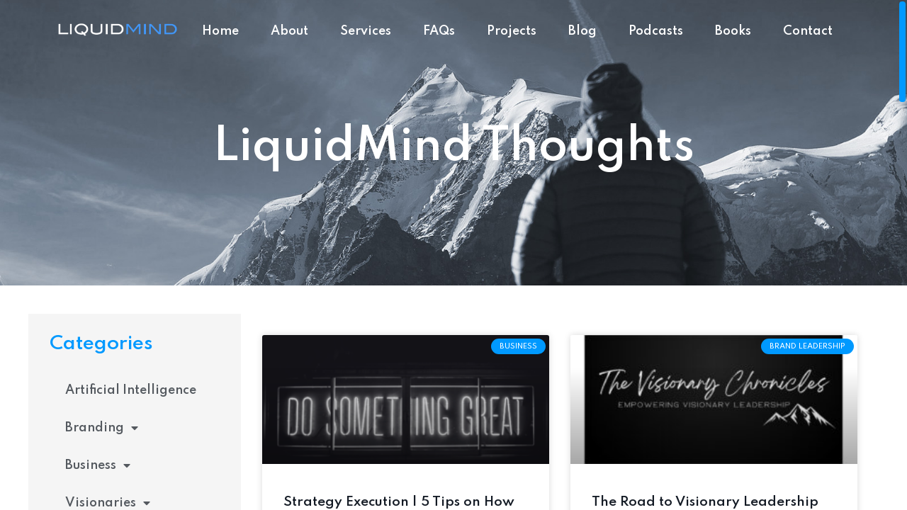

--- FILE ---
content_type: text/html; charset=UTF-8
request_url: https://liquidmindsite.com/tag/thevisionarybrandbook/
body_size: 15195
content:
<!DOCTYPE html>
<html lang="en-US">
<head>
	<meta charset="UTF-8">
		<title>#TheVisionaryBrandbook &#8211; LiquidMind</title>
<meta name='robots' content='max-image-preview:large' />
<link rel='dns-prefetch' href='//fonts.googleapis.com' />
<link rel="alternate" type="application/rss+xml" title="LiquidMind &raquo; Feed" href="https://liquidmindsite.com/feed/" />
<link rel="alternate" type="application/rss+xml" title="LiquidMind &raquo; Comments Feed" href="https://liquidmindsite.com/comments/feed/" />
<link rel="alternate" type="application/rss+xml" title="LiquidMind &raquo; #TheVisionaryBrandbook Tag Feed" href="https://liquidmindsite.com/tag/thevisionarybrandbook/feed/" />
<style id='wp-img-auto-sizes-contain-inline-css'>
img:is([sizes=auto i],[sizes^="auto," i]){contain-intrinsic-size:3000px 1500px}
/*# sourceURL=wp-img-auto-sizes-contain-inline-css */
</style>
<style id='wp-emoji-styles-inline-css'>

	img.wp-smiley, img.emoji {
		display: inline !important;
		border: none !important;
		box-shadow: none !important;
		height: 1em !important;
		width: 1em !important;
		margin: 0 0.07em !important;
		vertical-align: -0.1em !important;
		background: none !important;
		padding: 0 !important;
	}
/*# sourceURL=wp-emoji-styles-inline-css */
</style>
<link rel='stylesheet' id='contact-form-7-css' href='https://liquidmindsite.com/wp-content/plugins/contact-form-7/includes/css/styles.css?ver=6.0.6' media='all' />
<link rel='stylesheet' id='rodio-fonts-css' href='//fonts.googleapis.com/css?family=Spartan%3A500%2C600%2C700&#038;display=swap&#038;subset=latin%2Clatin-ext&#038;ver=6.9' media='all' />
<link rel='stylesheet' id='bootstrap-css' href='https://liquidmindsite.com/wp-content/themes/rodio/inc/assets/css/bootstrap.min.css?ver=5.1.3' media='all' />
<link rel='stylesheet' id='font-awesome-css' href='https://liquidmindsite.com/wp-content/plugins/elementor/assets/lib/font-awesome/css/font-awesome.min.css?ver=4.7.0' media='all' />
<link rel='stylesheet' id='swiper-css' href='https://liquidmindsite.com/wp-content/plugins/elementor/assets/lib/swiper/v8/css/swiper.min.css?ver=8.4.5' media='all' />
<link rel='stylesheet' id='overlay-scrollbars-css' href='https://liquidmindsite.com/wp-content/themes/rodio/inc/assets/css/OverlayScrollbars.min.css?ver=1.13.0' media='all' />
<link rel='stylesheet' id='rodio-style-css' href='https://liquidmindsite.com/wp-content/themes/rodio/style.css?ver=1.0.10' media='all' />
<link rel='stylesheet' id='elementor-frontend-css' href='https://liquidmindsite.com/wp-content/uploads/elementor/css/custom-frontend.min.css?ver=1748115020' media='all' />
<link rel='stylesheet' id='widget-heading-css' href='https://liquidmindsite.com/wp-content/plugins/elementor/assets/css/widget-heading.min.css?ver=3.29.0' media='all' />
<link rel='stylesheet' id='widget-nav-menu-css' href='https://liquidmindsite.com/wp-content/uploads/elementor/css/custom-pro-widget-nav-menu.min.css?ver=1748115020' media='all' />
<link rel='stylesheet' id='widget-posts-css' href='https://liquidmindsite.com/wp-content/plugins/elementor-pro/assets/css/widget-posts.min.css?ver=3.29.0' media='all' />
<link rel='stylesheet' id='widget-image-css' href='https://liquidmindsite.com/wp-content/plugins/elementor/assets/css/widget-image.min.css?ver=3.29.0' media='all' />
<link rel='stylesheet' id='widget-social-icons-css' href='https://liquidmindsite.com/wp-content/plugins/elementor/assets/css/widget-social-icons.min.css?ver=3.29.0' media='all' />
<link rel='stylesheet' id='e-apple-webkit-css' href='https://liquidmindsite.com/wp-content/uploads/elementor/css/custom-apple-webkit.min.css?ver=1748115020' media='all' />
<link rel='stylesheet' id='widget-icon-list-css' href='https://liquidmindsite.com/wp-content/uploads/elementor/css/custom-widget-icon-list.min.css?ver=1748115020' media='all' />
<link rel='stylesheet' id='elementor-icons-css' href='https://liquidmindsite.com/wp-content/plugins/elementor/assets/lib/eicons/css/elementor-icons.min.css?ver=5.40.0' media='all' />
<link rel='stylesheet' id='elementor-post-6560-css' href='https://liquidmindsite.com/wp-content/uploads/elementor/css/post-6560.css?ver=1748115021' media='all' />
<link rel='stylesheet' id='elementor-post-8103-css' href='https://liquidmindsite.com/wp-content/uploads/elementor/css/post-8103.css?ver=1748115074' media='all' />
<link rel='stylesheet' id='elementor-icons-shared-0-css' href='https://liquidmindsite.com/wp-content/plugins/elementor/assets/lib/font-awesome/css/fontawesome.min.css?ver=5.15.3' media='all' />
<link rel='stylesheet' id='elementor-icons-fa-solid-css' href='https://liquidmindsite.com/wp-content/plugins/elementor/assets/lib/font-awesome/css/solid.min.css?ver=5.15.3' media='all' />
<link rel='stylesheet' id='elementor-icons-fa-brands-css' href='https://liquidmindsite.com/wp-content/plugins/elementor/assets/lib/font-awesome/css/brands.min.css?ver=5.15.3' media='all' />
<link rel='stylesheet' id='elementor-icons-fa-regular-css' href='https://liquidmindsite.com/wp-content/plugins/elementor/assets/lib/font-awesome/css/regular.min.css?ver=5.15.3' media='all' />
<script src="https://liquidmindsite.com/wp-content/themes/rodio/inc/assets/js/plugins/gsap.min.js?ver=3.9.1" id="gsap-js"></script>
<script src="https://liquidmindsite.com/wp-content/themes/rodio/inc/assets/js/plugins/OverlayScrollbars.min.js?ver=1.13.0" id="overlay-scrollbars-js"></script>
<script src="https://liquidmindsite.com/wp-includes/js/jquery/jquery.min.js?ver=3.7.1" id="jquery-core-js"></script>
<script src="https://liquidmindsite.com/wp-includes/js/jquery/jquery-migrate.min.js?ver=3.4.1" id="jquery-migrate-js"></script>
<link rel="https://api.w.org/" href="https://liquidmindsite.com/wp-json/" /><link rel="alternate" title="JSON" type="application/json" href="https://liquidmindsite.com/wp-json/wp/v2/tags/54" />
		<!-- GA Google Analytics @ https://m0n.co/ga -->
		<script async src="https://www.googletagmanager.com/gtag/js?id=G-2JCYYBSCQ1"></script>
		<script>
			window.dataLayer = window.dataLayer || [];
			function gtag(){dataLayer.push(arguments);}
			gtag('js', new Date());
			gtag('config', 'G-2JCYYBSCQ1');
		</script>

	<script>
var clickRankAi = document.createElement("script");
clickRankAi.src = "https://js.clickrank.ai/seo/da2bb61f-4c2f-40ba-ad4e-bd71abc7924a/script?" + new Date().getTime();
clickRankAi.async = true;
document.head.appendChild(clickRankAi);
</script>
<meta name="generator" content="Redux 4.3.13" /><meta name="generator" content="Elementor 3.29.0; features: additional_custom_breakpoints, e_local_google_fonts; settings: css_print_method-external, google_font-enabled, font_display-swap">
			<style>
				.e-con.e-parent:nth-of-type(n+4):not(.e-lazyloaded):not(.e-no-lazyload),
				.e-con.e-parent:nth-of-type(n+4):not(.e-lazyloaded):not(.e-no-lazyload) * {
					background-image: none !important;
				}
				@media screen and (max-height: 1024px) {
					.e-con.e-parent:nth-of-type(n+3):not(.e-lazyloaded):not(.e-no-lazyload),
					.e-con.e-parent:nth-of-type(n+3):not(.e-lazyloaded):not(.e-no-lazyload) * {
						background-image: none !important;
					}
				}
				@media screen and (max-height: 640px) {
					.e-con.e-parent:nth-of-type(n+2):not(.e-lazyloaded):not(.e-no-lazyload),
					.e-con.e-parent:nth-of-type(n+2):not(.e-lazyloaded):not(.e-no-lazyload) * {
						background-image: none !important;
					}
				}
			</style>
			<link rel="icon" href="https://liquidmindsite.com/wp-content/uploads/2022/02/cropped-LiquidMind-favicon-blue-32x32.png" sizes="32x32" />
<link rel="icon" href="https://liquidmindsite.com/wp-content/uploads/2022/02/cropped-LiquidMind-favicon-blue-192x192.png" sizes="192x192" />
<link rel="apple-touch-icon" href="https://liquidmindsite.com/wp-content/uploads/2022/02/cropped-LiquidMind-favicon-blue-180x180.png" />
<meta name="msapplication-TileImage" content="https://liquidmindsite.com/wp-content/uploads/2022/02/cropped-LiquidMind-favicon-blue-270x270.png" />
		<style id="wp-custom-css">
			.hs1-content .hs1-bg img {
	width: 100%;
  height: 100%;
  -o-object-fit: cover;
  object-fit: cover;
  transform-origin: center center;
  -webkit-animation-name: bgAnim1;
   animation-name: bgAnim1;
   -webkit-animation-iteration-count: infinite;
    animation-iteration-count: 0;
}

.project-detail-sidebar .detail:first-child {
	display: none;
			
}
.grecaptcha-badge { 
visibility: hidden; 
}		</style>
		<style id="rodio_opt-dynamic-css" title="dynamic-css" class="redux-options-output">:root{--color-primary:#0099FF;}.related-blog{background-image:url('https://liquidmindsite.com/wp-content/uploads/2022/02/light-bg.jpg');}.related-blog .slider-nav-btn{color:#0099FF;}.related-blog .slider-nav-btn{fill:#0099FF;}.related-blog .slider-nav-btn{background-color:transparent;}.related-blog .slider-nav-btn:hover{color:#006BB2;}.related-blog .slider-nav-btn:hover{fill:#006BB2;}.related-blog .slider-nav-btn:hover{background-color:transparent;}.related-projects{background-image:url('https://liquidmindsite.com/wp-content/uploads/2022/02/light-bg.jpg');}.related-projects .slider-nav-btn{color:#0099FF;}.related-projects .slider-nav-btn{fill:#0099FF;}.related-projects .slider-nav-btn{background-color:transparent;}.related-projects .slider-nav-btn:hover{color:#0066BF;}.related-projects .slider-nav-btn:hover{fill:#0066BF;}.related-projects .slider-nav-btn:hover{background-color:transparent;}.error404 .page-header-wrapper{background-image:url('https://liquidmindsite.com/wp-content/uploads/2022/02/bw-page-header.jpg');}.search .page-header-wrapper{background-image:url('https://liquidmindsite.com/wp-content/uploads/2022/02/bw-page-header.jpg');}</style>	<meta name="viewport" content="width=device-width, initial-scale=1.0, viewport-fit=cover" /><style id='global-styles-inline-css'>
:root{--wp--preset--aspect-ratio--square: 1;--wp--preset--aspect-ratio--4-3: 4/3;--wp--preset--aspect-ratio--3-4: 3/4;--wp--preset--aspect-ratio--3-2: 3/2;--wp--preset--aspect-ratio--2-3: 2/3;--wp--preset--aspect-ratio--16-9: 16/9;--wp--preset--aspect-ratio--9-16: 9/16;--wp--preset--color--black: #000000;--wp--preset--color--cyan-bluish-gray: #abb8c3;--wp--preset--color--white: #ffffff;--wp--preset--color--pale-pink: #f78da7;--wp--preset--color--vivid-red: #cf2e2e;--wp--preset--color--luminous-vivid-orange: #ff6900;--wp--preset--color--luminous-vivid-amber: #fcb900;--wp--preset--color--light-green-cyan: #7bdcb5;--wp--preset--color--vivid-green-cyan: #00d084;--wp--preset--color--pale-cyan-blue: #8ed1fc;--wp--preset--color--vivid-cyan-blue: #0693e3;--wp--preset--color--vivid-purple: #9b51e0;--wp--preset--gradient--vivid-cyan-blue-to-vivid-purple: linear-gradient(135deg,rgb(6,147,227) 0%,rgb(155,81,224) 100%);--wp--preset--gradient--light-green-cyan-to-vivid-green-cyan: linear-gradient(135deg,rgb(122,220,180) 0%,rgb(0,208,130) 100%);--wp--preset--gradient--luminous-vivid-amber-to-luminous-vivid-orange: linear-gradient(135deg,rgb(252,185,0) 0%,rgb(255,105,0) 100%);--wp--preset--gradient--luminous-vivid-orange-to-vivid-red: linear-gradient(135deg,rgb(255,105,0) 0%,rgb(207,46,46) 100%);--wp--preset--gradient--very-light-gray-to-cyan-bluish-gray: linear-gradient(135deg,rgb(238,238,238) 0%,rgb(169,184,195) 100%);--wp--preset--gradient--cool-to-warm-spectrum: linear-gradient(135deg,rgb(74,234,220) 0%,rgb(151,120,209) 20%,rgb(207,42,186) 40%,rgb(238,44,130) 60%,rgb(251,105,98) 80%,rgb(254,248,76) 100%);--wp--preset--gradient--blush-light-purple: linear-gradient(135deg,rgb(255,206,236) 0%,rgb(152,150,240) 100%);--wp--preset--gradient--blush-bordeaux: linear-gradient(135deg,rgb(254,205,165) 0%,rgb(254,45,45) 50%,rgb(107,0,62) 100%);--wp--preset--gradient--luminous-dusk: linear-gradient(135deg,rgb(255,203,112) 0%,rgb(199,81,192) 50%,rgb(65,88,208) 100%);--wp--preset--gradient--pale-ocean: linear-gradient(135deg,rgb(255,245,203) 0%,rgb(182,227,212) 50%,rgb(51,167,181) 100%);--wp--preset--gradient--electric-grass: linear-gradient(135deg,rgb(202,248,128) 0%,rgb(113,206,126) 100%);--wp--preset--gradient--midnight: linear-gradient(135deg,rgb(2,3,129) 0%,rgb(40,116,252) 100%);--wp--preset--font-size--small: 13px;--wp--preset--font-size--medium: 20px;--wp--preset--font-size--large: 36px;--wp--preset--font-size--x-large: 42px;--wp--preset--spacing--20: 0.44rem;--wp--preset--spacing--30: 0.67rem;--wp--preset--spacing--40: 1rem;--wp--preset--spacing--50: 1.5rem;--wp--preset--spacing--60: 2.25rem;--wp--preset--spacing--70: 3.38rem;--wp--preset--spacing--80: 5.06rem;--wp--preset--shadow--natural: 6px 6px 9px rgba(0, 0, 0, 0.2);--wp--preset--shadow--deep: 12px 12px 50px rgba(0, 0, 0, 0.4);--wp--preset--shadow--sharp: 6px 6px 0px rgba(0, 0, 0, 0.2);--wp--preset--shadow--outlined: 6px 6px 0px -3px rgb(255, 255, 255), 6px 6px rgb(0, 0, 0);--wp--preset--shadow--crisp: 6px 6px 0px rgb(0, 0, 0);}:where(.is-layout-flex){gap: 0.5em;}:where(.is-layout-grid){gap: 0.5em;}body .is-layout-flex{display: flex;}.is-layout-flex{flex-wrap: wrap;align-items: center;}.is-layout-flex > :is(*, div){margin: 0;}body .is-layout-grid{display: grid;}.is-layout-grid > :is(*, div){margin: 0;}:where(.wp-block-columns.is-layout-flex){gap: 2em;}:where(.wp-block-columns.is-layout-grid){gap: 2em;}:where(.wp-block-post-template.is-layout-flex){gap: 1.25em;}:where(.wp-block-post-template.is-layout-grid){gap: 1.25em;}.has-black-color{color: var(--wp--preset--color--black) !important;}.has-cyan-bluish-gray-color{color: var(--wp--preset--color--cyan-bluish-gray) !important;}.has-white-color{color: var(--wp--preset--color--white) !important;}.has-pale-pink-color{color: var(--wp--preset--color--pale-pink) !important;}.has-vivid-red-color{color: var(--wp--preset--color--vivid-red) !important;}.has-luminous-vivid-orange-color{color: var(--wp--preset--color--luminous-vivid-orange) !important;}.has-luminous-vivid-amber-color{color: var(--wp--preset--color--luminous-vivid-amber) !important;}.has-light-green-cyan-color{color: var(--wp--preset--color--light-green-cyan) !important;}.has-vivid-green-cyan-color{color: var(--wp--preset--color--vivid-green-cyan) !important;}.has-pale-cyan-blue-color{color: var(--wp--preset--color--pale-cyan-blue) !important;}.has-vivid-cyan-blue-color{color: var(--wp--preset--color--vivid-cyan-blue) !important;}.has-vivid-purple-color{color: var(--wp--preset--color--vivid-purple) !important;}.has-black-background-color{background-color: var(--wp--preset--color--black) !important;}.has-cyan-bluish-gray-background-color{background-color: var(--wp--preset--color--cyan-bluish-gray) !important;}.has-white-background-color{background-color: var(--wp--preset--color--white) !important;}.has-pale-pink-background-color{background-color: var(--wp--preset--color--pale-pink) !important;}.has-vivid-red-background-color{background-color: var(--wp--preset--color--vivid-red) !important;}.has-luminous-vivid-orange-background-color{background-color: var(--wp--preset--color--luminous-vivid-orange) !important;}.has-luminous-vivid-amber-background-color{background-color: var(--wp--preset--color--luminous-vivid-amber) !important;}.has-light-green-cyan-background-color{background-color: var(--wp--preset--color--light-green-cyan) !important;}.has-vivid-green-cyan-background-color{background-color: var(--wp--preset--color--vivid-green-cyan) !important;}.has-pale-cyan-blue-background-color{background-color: var(--wp--preset--color--pale-cyan-blue) !important;}.has-vivid-cyan-blue-background-color{background-color: var(--wp--preset--color--vivid-cyan-blue) !important;}.has-vivid-purple-background-color{background-color: var(--wp--preset--color--vivid-purple) !important;}.has-black-border-color{border-color: var(--wp--preset--color--black) !important;}.has-cyan-bluish-gray-border-color{border-color: var(--wp--preset--color--cyan-bluish-gray) !important;}.has-white-border-color{border-color: var(--wp--preset--color--white) !important;}.has-pale-pink-border-color{border-color: var(--wp--preset--color--pale-pink) !important;}.has-vivid-red-border-color{border-color: var(--wp--preset--color--vivid-red) !important;}.has-luminous-vivid-orange-border-color{border-color: var(--wp--preset--color--luminous-vivid-orange) !important;}.has-luminous-vivid-amber-border-color{border-color: var(--wp--preset--color--luminous-vivid-amber) !important;}.has-light-green-cyan-border-color{border-color: var(--wp--preset--color--light-green-cyan) !important;}.has-vivid-green-cyan-border-color{border-color: var(--wp--preset--color--vivid-green-cyan) !important;}.has-pale-cyan-blue-border-color{border-color: var(--wp--preset--color--pale-cyan-blue) !important;}.has-vivid-cyan-blue-border-color{border-color: var(--wp--preset--color--vivid-cyan-blue) !important;}.has-vivid-purple-border-color{border-color: var(--wp--preset--color--vivid-purple) !important;}.has-vivid-cyan-blue-to-vivid-purple-gradient-background{background: var(--wp--preset--gradient--vivid-cyan-blue-to-vivid-purple) !important;}.has-light-green-cyan-to-vivid-green-cyan-gradient-background{background: var(--wp--preset--gradient--light-green-cyan-to-vivid-green-cyan) !important;}.has-luminous-vivid-amber-to-luminous-vivid-orange-gradient-background{background: var(--wp--preset--gradient--luminous-vivid-amber-to-luminous-vivid-orange) !important;}.has-luminous-vivid-orange-to-vivid-red-gradient-background{background: var(--wp--preset--gradient--luminous-vivid-orange-to-vivid-red) !important;}.has-very-light-gray-to-cyan-bluish-gray-gradient-background{background: var(--wp--preset--gradient--very-light-gray-to-cyan-bluish-gray) !important;}.has-cool-to-warm-spectrum-gradient-background{background: var(--wp--preset--gradient--cool-to-warm-spectrum) !important;}.has-blush-light-purple-gradient-background{background: var(--wp--preset--gradient--blush-light-purple) !important;}.has-blush-bordeaux-gradient-background{background: var(--wp--preset--gradient--blush-bordeaux) !important;}.has-luminous-dusk-gradient-background{background: var(--wp--preset--gradient--luminous-dusk) !important;}.has-pale-ocean-gradient-background{background: var(--wp--preset--gradient--pale-ocean) !important;}.has-electric-grass-gradient-background{background: var(--wp--preset--gradient--electric-grass) !important;}.has-midnight-gradient-background{background: var(--wp--preset--gradient--midnight) !important;}.has-small-font-size{font-size: var(--wp--preset--font-size--small) !important;}.has-medium-font-size{font-size: var(--wp--preset--font-size--medium) !important;}.has-large-font-size{font-size: var(--wp--preset--font-size--large) !important;}.has-x-large-font-size{font-size: var(--wp--preset--font-size--x-large) !important;}
/*# sourceURL=global-styles-inline-css */
</style>
<link rel='stylesheet' id='elementor-post-2612-css' href='https://liquidmindsite.com/wp-content/uploads/elementor/css/post-2612.css?ver=1748115021' media='all' />
</head>
<body data-rsssl=1 class="archive tag tag-thevisionarybrandbook tag-54 wp-theme-rodio hfeed custom-scrollbar elementor-page-8103 elementor-default elementor-template-canvas elementor-kit-6560">
	<script type="text/javascript" src="https://acumbamail.com/newform/dynamic/js/D3Bt8v9E4Bf81yz5jjH8FiFVzOTmcM2FxmG5i4wocRuACPBtMwQ9iLEpA/55050/"></script>		<div data-elementor-type="archive" data-elementor-id="8103" class="elementor elementor-8103 elementor-location-archive" data-elementor-post-type="elementor_library">
					<div class=" elementor-section elementor-top-section elementor-element elementor-element-0028bb9 elementor-section-full_width elementor-section-content-middle elementor-hidden-tablet elementor-hidden-mobile elementor-section-height-default elementor-section-height-default" data-id="0028bb9" data-element_type="section" data-settings="{&quot;background_background&quot;:&quot;classic&quot;}">
						<div class="elementor-container elementor-column-gap-default">
					<div class="elementor-column elementor-col-100 elementor-top-column elementor-element elementor-element-d94d175" data-id="d94d175" data-element_type="column">
			<div class="elementor-widget-wrap elementor-element-populated">
						<section class=" elementor-section elementor-inner-section elementor-element elementor-element-61ca077 elementor-section-full_width elementor-section-height-default elementor-section-height-default" data-id="61ca077" data-element_type="section">
						<div class="elementor-container elementor-column-gap-default">
					<div class="elementor-column elementor-col-50 elementor-inner-column elementor-element elementor-element-64c8133" data-id="64c8133" data-element_type="column">
			<div class="elementor-widget-wrap elementor-element-populated">
						<div class="elementor-element elementor-element-db9aff4 elementor-widget elementor-widget-rodio_logo" data-id="db9aff4" data-element_type="widget" data-widget_type="rodio_logo.default">
				<div class="elementor-widget-container">
					        <div class="rodio-logo">
            <a href="https://liquidmindsite.com">
                <div class="normal-logo">
                    <img src="https://liquidmindsite.com/wp-content/uploads/2022/02/LiquidMind-logo-blue.png" title="LiquidMind-logo-blue" alt="LiquidMind-logo-blue" loading="lazy" />                </div>
                <div class="scrolled-logo">
                                    </div>
            </a>
        </div>
    				</div>
				</div>
					</div>
		</div>
				<div class="elementor-column elementor-col-100 elementor-inner-column elementor-element elementor-element-7c72c59" data-id="7c72c59" data-element_type="column">
			<div class="elementor-widget-wrap elementor-element-populated">
						<div class="elementor-element elementor-element-1d3b67c elementor-widget__width-auto elementor-widget elementor-widget-rodio_menu" data-id="1d3b67c" data-element_type="widget" data-widget_type="rodio_menu.default">
				<div class="elementor-widget-container">
					            <div class="navigation-slider-wrapper">
    
        <div class="navigation-menu-wrapper menu-1d3b67c desktop-wrapper"><ul id="menu-main-menu" class="navigation-menu desktop"><li id="menu-item-2257" class="menu-item menu-item-type-post_type menu-item-object-page menu-item-home menu-item-2257"><a href="https://liquidmindsite.com/">Home</a></li>
<li id="menu-item-5263" class="menu-item menu-item-type-post_type menu-item-object-page menu-item-5263"><a href="https://liquidmindsite.com/about/">About</a></li>
<li id="menu-item-5264" class="menu-item menu-item-type-post_type menu-item-object-page menu-item-5264"><a href="https://liquidmindsite.com/services/">Services</a></li>
<li id="menu-item-6887" class="menu-item menu-item-type-post_type menu-item-object-page menu-item-6887"><a href="https://liquidmindsite.com/faqs/">FAQs</a></li>
<li id="menu-item-5285" class="menu-item menu-item-type-post_type menu-item-object-page menu-item-5285"><a href="https://liquidmindsite.com/projects/">Projects</a></li>
<li id="menu-item-8188" class="menu-item menu-item-type-taxonomy menu-item-object-category menu-item-8188"><a href="https://liquidmindsite.com/category/artificial-intelligence/">Blog</a></li>
<li id="menu-item-7442" class="menu-item menu-item-type-post_type menu-item-object-page menu-item-7442"><a href="https://liquidmindsite.com/podcasts/">Podcasts</a></li>
<li id="menu-item-8217" class="menu-item menu-item-type-post_type menu-item-object-page menu-item-8217"><a href="https://liquidmindsite.com/books/">Books</a></li>
<li id="menu-item-5309" class="menu-item menu-item-type-post_type menu-item-object-page menu-item-5309"><a href="https://liquidmindsite.com/contact/">Contact</a></li>
</ul></div>
            </div>
        				</div>
				</div>
					</div>
		</div>
					</div>
		</section>
				<section class=" elementor-section elementor-inner-section elementor-element elementor-element-75bf9ae elementor-section-boxed elementor-section-height-default elementor-section-height-default" data-id="75bf9ae" data-element_type="section">
						<div class="elementor-container elementor-column-gap-default">
					<div class="elementor-column elementor-col-100 elementor-inner-column elementor-element elementor-element-9383929" data-id="9383929" data-element_type="column">
			<div class="elementor-widget-wrap elementor-element-populated">
						<div class="elementor-element elementor-element-1a1517e elementor-widget elementor-widget-heading" data-id="1a1517e" data-element_type="widget" data-widget_type="heading.default">
				<div class="elementor-widget-container">
					<h2 class="elementor-heading-title elementor-size-default">LiquidMind Thoughts</h2>				</div>
				</div>
					</div>
		</div>
					</div>
		</section>
					</div>
		</div>
					</div>
		</div>
				<div class=" elementor-section elementor-top-section elementor-element elementor-element-d2adf59 elementor-section-content-middle elementor-section-full_width elementor-hidden-desktop elementor-section-height-default elementor-section-height-default" data-id="d2adf59" data-element_type="section" data-settings="{&quot;background_background&quot;:&quot;classic&quot;}">
						<div class="elementor-container elementor-column-gap-default">
					<div class="elementor-column elementor-col-50 elementor-top-column elementor-element elementor-element-f8ac0ff" data-id="f8ac0ff" data-element_type="column" data-settings="{&quot;background_background&quot;:&quot;classic&quot;}">
			<div class="elementor-widget-wrap elementor-element-populated">
						<div class="elementor-element elementor-element-4d0fbf6 elementor-widget elementor-widget-rodio_logo" data-id="4d0fbf6" data-element_type="widget" data-widget_type="rodio_logo.default">
				<div class="elementor-widget-container">
					        <div class="rodio-logo">
            <a href="https://liquidmindsite.com">
                <div class="normal-logo">
                    <img src="https://liquidmindsite.com/wp-content/uploads/2022/02/LiquidMind-logo-blue.png" title="LiquidMind-logo-blue" alt="LiquidMind-logo-blue" loading="lazy" />                </div>
                <div class="scrolled-logo">
                                    </div>
            </a>
        </div>
    				</div>
				</div>
					</div>
		</div>
				<div class="elementor-column elementor-col-50 elementor-top-column elementor-element elementor-element-4f142cd" data-id="4f142cd" data-element_type="column" data-settings="{&quot;background_background&quot;:&quot;classic&quot;}">
			<div class="elementor-widget-wrap elementor-element-populated">
						<div class="elementor-element elementor-element-71de14f elementor-widget__width-auto elementor-widget elementor-widget-rodio_hamburger_menu" data-id="71de14f" data-element_type="widget" data-widget_type="rodio_hamburger_menu.default">
				<div class="elementor-widget-container">
					        <div
        class="hamburger direction-left"        >
            <div class="hamburger-wrapper">
                <div class="hamburger-icon">
                    <div class="bars">
                        <div class="bar"></div>
                        <div class="bar"></div>
                        <div class="bar"></div>
                    </div>
                </div>
                <div class="hamburger-content">
                		<div data-elementor-type="section" data-elementor-id="2612" class="elementor elementor-2612 elementor-location-archive" data-elementor-post-type="elementor_library">
					<div class=" elementor-section elementor-top-section elementor-element elementor-element-c0cde5a elementor-section-full_width elementor-section-height-min-height elementor-section-items-stretch elementor-section-content-space-between elementor-section-height-default" data-id="c0cde5a" data-element_type="section" data-settings="{&quot;background_background&quot;:&quot;classic&quot;}">
						<div class="elementor-container elementor-column-gap-default">
					<div class="elementor-column elementor-col-100 elementor-top-column elementor-element elementor-element-8762c5b" data-id="8762c5b" data-element_type="column">
			<div class="elementor-widget-wrap elementor-element-populated">
						<div class=" elementor-section elementor-inner-section elementor-element elementor-element-d313572 elementor-section-full_width elementor-section-height-default elementor-section-height-default" data-id="d313572" data-element_type="section">
						<div class="elementor-container elementor-column-gap-default">
					<div class="elementor-column elementor-col-50 elementor-inner-column elementor-element elementor-element-ceb0fb3" data-id="ceb0fb3" data-element_type="column">
			<div class="elementor-widget-wrap elementor-element-populated">
						<div class="elementor-element elementor-element-4bdd6ec elementor-widget-tablet__width-auto elementor-widget__width-auto elementor-widget elementor-widget-image" data-id="4bdd6ec" data-element_type="widget" data-widget_type="image.default">
				<div class="elementor-widget-container">
															<img src="https://liquidmindsite.com/wp-content/uploads/2022/02/LiquidMind-logo-blue.png" title="LiquidMind-logo-blue" alt="LiquidMind-logo-blue" loading="lazy" />															</div>
				</div>
					</div>
		</div>
				<div class="elementor-column elementor-col-50 elementor-inner-column elementor-element elementor-element-b7b8555" data-id="b7b8555" data-element_type="column">
			<div class="elementor-widget-wrap elementor-element-populated">
						<div class="elementor-element elementor-element-8ee4fca elementor-widget elementor-widget-rodio_hamburger_close" data-id="8ee4fca" data-element_type="widget" data-widget_type="rodio_hamburger_close.default">
				<div class="elementor-widget-container">
					    <div class="hamburger-close">
        <i aria-hidden="true" class="icon fas fa-times"></i>    </div>
    				</div>
				</div>
					</div>
		</div>
					</div>
		</div>
				<div class=" elementor-section elementor-inner-section elementor-element elementor-element-0a557af elementor-section-full_width elementor-section-height-min-height elementor-section-height-default" data-id="0a557af" data-element_type="section">
						<div class="elementor-container elementor-column-gap-default">
					<div class="elementor-column elementor-col-100 elementor-inner-column elementor-element elementor-element-4a3032a" data-id="4a3032a" data-element_type="column">
			<div class="elementor-widget-wrap elementor-element-populated">
						<div class="elementor-element elementor-element-bc3a383 elementor-widget elementor-widget-rodio_menu" data-id="bc3a383" data-element_type="widget" data-widget_type="rodio_menu.default">
				<div class="elementor-widget-container">
					    
        <div class="navigation-menu-wrapper menu-bc3a383"><ul id="menu-main-menu-1" class="navigation-menu mobile"><li class="menu-item menu-item-type-post_type menu-item-object-page menu-item-home menu-item-2257"><a href="https://liquidmindsite.com/">Home</a></li>
<li class="menu-item menu-item-type-post_type menu-item-object-page menu-item-5263"><a href="https://liquidmindsite.com/about/">About</a></li>
<li class="menu-item menu-item-type-post_type menu-item-object-page menu-item-5264"><a href="https://liquidmindsite.com/services/">Services</a></li>
<li class="menu-item menu-item-type-post_type menu-item-object-page menu-item-6887"><a href="https://liquidmindsite.com/faqs/">FAQs</a></li>
<li class="menu-item menu-item-type-post_type menu-item-object-page menu-item-5285"><a href="https://liquidmindsite.com/projects/">Projects</a></li>
<li class="menu-item menu-item-type-taxonomy menu-item-object-category menu-item-8188"><a href="https://liquidmindsite.com/category/artificial-intelligence/">Blog</a></li>
<li class="menu-item menu-item-type-post_type menu-item-object-page menu-item-7442"><a href="https://liquidmindsite.com/podcasts/">Podcasts</a></li>
<li class="menu-item menu-item-type-post_type menu-item-object-page menu-item-8217"><a href="https://liquidmindsite.com/books/">Books</a></li>
<li class="menu-item menu-item-type-post_type menu-item-object-page menu-item-5309"><a href="https://liquidmindsite.com/contact/">Contact</a></li>
</ul></div>
        				</div>
				</div>
					</div>
		</div>
					</div>
		</div>
				<div class=" elementor-section elementor-inner-section elementor-element elementor-element-71cf39d elementor-section-full_width elementor-section-content-top elementor-section-height-default elementor-section-height-default" data-id="71cf39d" data-element_type="section">
						<div class="elementor-container elementor-column-gap-default">
					<div class="elementor-column elementor-col-100 elementor-inner-column elementor-element elementor-element-73b7ad9" data-id="73b7ad9" data-element_type="column">
			<div class="elementor-widget-wrap elementor-element-populated">
						<div class="elementor-element elementor-element-cfb7160 e-grid-align-left elementor-shape-circle elementor-grid-0 elementor-widget elementor-widget-social-icons" data-id="cfb7160" data-element_type="widget" data-widget_type="social-icons.default">
				<div class="elementor-widget-container">
							<div class="elementor-social-icons-wrapper elementor-grid" role="list">
							<span class="elementor-grid-item" role="listitem">
					<a class="elementor-icon elementor-social-icon elementor-social-icon-facebook-f elementor-repeater-item-e51bf90" href="#" target="_blank">
						<span class="elementor-screen-only">Facebook-f</span>
						<i class="fab fa-facebook-f"></i>					</a>
				</span>
							<span class="elementor-grid-item" role="listitem">
					<a class="elementor-icon elementor-social-icon elementor-social-icon-twitter elementor-repeater-item-2ed5a12" href="#" target="_blank">
						<span class="elementor-screen-only">Twitter</span>
						<i class="fab fa-twitter"></i>					</a>
				</span>
							<span class="elementor-grid-item" role="listitem">
					<a class="elementor-icon elementor-social-icon elementor-social-icon-linkedin-in elementor-repeater-item-0717f99" href="#" target="_blank">
						<span class="elementor-screen-only">Linkedin-in</span>
						<i class="fab fa-linkedin-in"></i>					</a>
				</span>
					</div>
						</div>
				</div>
				<div class="elementor-element elementor-element-ca790f3 elementor-widget elementor-widget-text-editor" data-id="ca790f3" data-element_type="widget" data-widget_type="text-editor.default">
				<div class="elementor-widget-container">
									<p>@ Copyright 2022</p>								</div>
				</div>
					</div>
		</div>
					</div>
		</div>
					</div>
		</div>
					</div>
		</div>
				</div>
		                </div>
                <div class="hamburger-overlay"></div>
            </div>
        </div>
    				</div>
				</div>
					</div>
		</div>
					</div>
		</div>
				<div class=" elementor-section elementor-top-section elementor-element elementor-element-b1f679c elementor-section-content-middle elementor-section-full_width elementor-hidden-desktop elementor-section-height-default elementor-section-height-default" data-id="b1f679c" data-element_type="section" data-settings="{&quot;background_background&quot;:&quot;classic&quot;}">
						<div class="elementor-container elementor-column-gap-default">
					<div class="elementor-column elementor-col-100 elementor-top-column elementor-element elementor-element-2fed10d" data-id="2fed10d" data-element_type="column" data-settings="{&quot;background_background&quot;:&quot;classic&quot;}">
			<div class="elementor-widget-wrap elementor-element-populated">
						<div class="elementor-element elementor-element-436c1da elementor-widget elementor-widget-heading" data-id="436c1da" data-element_type="widget" data-widget_type="heading.default">
				<div class="elementor-widget-container">
					<h2 class="elementor-heading-title elementor-size-default">LiquidMind Thoughts</h2>				</div>
				</div>
					</div>
		</div>
					</div>
		</div>
				<section class=" elementor-section elementor-top-section elementor-element elementor-element-5578f6a elementor-hidden-mobile elementor-section-boxed elementor-section-height-default elementor-section-height-default" data-id="5578f6a" data-element_type="section">
						<div class="elementor-container elementor-column-gap-wider">
					<div class="elementor-column elementor-col-50 elementor-top-column elementor-element elementor-element-100f3944" data-id="100f3944" data-element_type="column" data-settings="{&quot;background_background&quot;:&quot;classic&quot;}">
			<div class="elementor-widget-wrap elementor-element-populated">
						<div class="elementor-element elementor-element-e66ddfe elementor-widget-mobile__width-auto elementor-widget elementor-widget-heading" data-id="e66ddfe" data-element_type="widget" data-widget_type="heading.default">
				<div class="elementor-widget-container">
					<h1 class="elementor-heading-title elementor-size-default">Categories</h1>				</div>
				</div>
				<div class="elementor-element elementor-element-5dddc6e elementor-nav-menu--dropdown-mobile elementor-widget-mobile__width-auto elementor-nav-menu__text-align-aside elementor-nav-menu--toggle elementor-nav-menu--burger elementor-widget elementor-widget-nav-menu" data-id="5dddc6e" data-element_type="widget" data-settings="{&quot;layout&quot;:&quot;vertical&quot;,&quot;submenu_icon&quot;:{&quot;value&quot;:&quot;&lt;i class=\&quot;fas fa-caret-down\&quot;&gt;&lt;\/i&gt;&quot;,&quot;library&quot;:&quot;fa-solid&quot;},&quot;toggle&quot;:&quot;burger&quot;}" data-widget_type="nav-menu.default">
				<div class="elementor-widget-container">
								<nav aria-label="Menu" class="elementor-nav-menu--main elementor-nav-menu__container elementor-nav-menu--layout-vertical e--pointer-background e--animation-fade">
				<ul id="menu-1-5dddc6e" class="elementor-nav-menu sm-vertical"><li class="menu-item menu-item-type-taxonomy menu-item-object-category menu-item-8071"><a href="https://liquidmindsite.com/category/artificial-intelligence/" class="elementor-item">Artificial Intelligence</a></li>
<li class="menu-item menu-item-type-taxonomy menu-item-object-category menu-item-has-children menu-item-8073"><a href="https://liquidmindsite.com/category/branding/" class="elementor-item">Branding</a>
<ul class="sub-menu elementor-nav-menu--dropdown">
	<li class="menu-item menu-item-type-taxonomy menu-item-object-category menu-item-8074"><a href="https://liquidmindsite.com/category/branding/brand-development/" class="elementor-sub-item">Brand Development</a></li>
	<li class="menu-item menu-item-type-taxonomy menu-item-object-category menu-item-8075"><a href="https://liquidmindsite.com/category/branding/brand-leadership/" class="elementor-sub-item">Brand Leadership</a></li>
	<li class="menu-item menu-item-type-taxonomy menu-item-object-category menu-item-8077"><a href="https://liquidmindsite.com/category/branding/brand-positioning-business-planning/" class="elementor-sub-item">Brand Positioning</a></li>
	<li class="menu-item menu-item-type-taxonomy menu-item-object-category menu-item-8078"><a href="https://liquidmindsite.com/category/branding/brand-strategy-expansion/" class="elementor-sub-item">Brand Strategy</a></li>
</ul>
</li>
<li class="menu-item menu-item-type-taxonomy menu-item-object-category menu-item-has-children menu-item-8079"><a href="https://liquidmindsite.com/category/business/" class="elementor-item">Business</a>
<ul class="sub-menu elementor-nav-menu--dropdown">
	<li class="menu-item menu-item-type-taxonomy menu-item-object-category menu-item-8080"><a href="https://liquidmindsite.com/category/business/business-development/" class="elementor-sub-item">Business Development</a></li>
	<li class="menu-item menu-item-type-taxonomy menu-item-object-category menu-item-8098"><a href="https://liquidmindsite.com/category/business/pe-vc-funding-acquisition/" class="elementor-sub-item">Business Funding &amp; Acquisition</a></li>
	<li class="menu-item menu-item-type-taxonomy menu-item-object-category menu-item-8082"><a href="https://liquidmindsite.com/category/business/start-up-development/" class="elementor-sub-item">Business Start-up</a></li>
	<li class="menu-item menu-item-type-taxonomy menu-item-object-category menu-item-8083"><a href="https://liquidmindsite.com/category/business/strategy-planning/" class="elementor-sub-item">Business Strategy &amp; Planning</a></li>
</ul>
</li>
<li class="menu-item menu-item-type-taxonomy menu-item-object-category menu-item-has-children menu-item-8090"><a href="https://liquidmindsite.com/category/visionary/" class="elementor-item">Visionaries</a>
<ul class="sub-menu elementor-nav-menu--dropdown">
	<li class="menu-item menu-item-type-taxonomy menu-item-object-category menu-item-8091"><a href="https://liquidmindsite.com/category/visionary/visionary-leadership/" class="elementor-sub-item">Visionary Leadership</a></li>
</ul>
</li>
<li class="menu-item menu-item-type-taxonomy menu-item-object-category menu-item-has-children menu-item-8092"><a href="https://liquidmindsite.com/category/marketing/" class="elementor-item">Marketing</a>
<ul class="sub-menu elementor-nav-menu--dropdown">
	<li class="menu-item menu-item-type-taxonomy menu-item-object-category menu-item-8093"><a href="https://liquidmindsite.com/category/marketing/nfl-nba-nhl-mlb-athlete-sponsorship/" class="elementor-sub-item">Sports Marketing</a></li>
	<li class="menu-item menu-item-type-taxonomy menu-item-object-category menu-item-8095"><a href="https://liquidmindsite.com/category/marketing/marketing-strategy/" class="elementor-sub-item">Marketing Strategy</a></li>
</ul>
</li>
<li class="menu-item menu-item-type-taxonomy menu-item-object-category menu-item-8099"><a href="https://liquidmindsite.com/category/the-visionary-chronicles-podcast/" class="elementor-item">The Visionary Chronicles Podcast</a></li>
<li class="menu-item menu-item-type-taxonomy menu-item-object-category menu-item-has-children menu-item-8100"><a href="https://liquidmindsite.com/category/product/" class="elementor-item">Product</a>
<ul class="sub-menu elementor-nav-menu--dropdown">
	<li class="menu-item menu-item-type-taxonomy menu-item-object-category menu-item-8102"><a href="https://liquidmindsite.com/category/product/business-product-line-development/" class="elementor-sub-item">Product Development</a></li>
</ul>
</li>
</ul>			</nav>
					<div class="elementor-menu-toggle" role="button" tabindex="0" aria-label="Menu Toggle" aria-expanded="false">
			<i aria-hidden="true" role="presentation" class="elementor-menu-toggle__icon--open eicon-menu-bar"></i><i aria-hidden="true" role="presentation" class="elementor-menu-toggle__icon--close eicon-close"></i>		</div>
					<nav class="elementor-nav-menu--dropdown elementor-nav-menu__container" aria-hidden="true">
				<ul id="menu-2-5dddc6e" class="elementor-nav-menu sm-vertical"><li class="menu-item menu-item-type-taxonomy menu-item-object-category menu-item-8071"><a href="https://liquidmindsite.com/category/artificial-intelligence/" class="elementor-item" tabindex="-1">Artificial Intelligence</a></li>
<li class="menu-item menu-item-type-taxonomy menu-item-object-category menu-item-has-children menu-item-8073"><a href="https://liquidmindsite.com/category/branding/" class="elementor-item" tabindex="-1">Branding</a>
<ul class="sub-menu elementor-nav-menu--dropdown">
	<li class="menu-item menu-item-type-taxonomy menu-item-object-category menu-item-8074"><a href="https://liquidmindsite.com/category/branding/brand-development/" class="elementor-sub-item" tabindex="-1">Brand Development</a></li>
	<li class="menu-item menu-item-type-taxonomy menu-item-object-category menu-item-8075"><a href="https://liquidmindsite.com/category/branding/brand-leadership/" class="elementor-sub-item" tabindex="-1">Brand Leadership</a></li>
	<li class="menu-item menu-item-type-taxonomy menu-item-object-category menu-item-8077"><a href="https://liquidmindsite.com/category/branding/brand-positioning-business-planning/" class="elementor-sub-item" tabindex="-1">Brand Positioning</a></li>
	<li class="menu-item menu-item-type-taxonomy menu-item-object-category menu-item-8078"><a href="https://liquidmindsite.com/category/branding/brand-strategy-expansion/" class="elementor-sub-item" tabindex="-1">Brand Strategy</a></li>
</ul>
</li>
<li class="menu-item menu-item-type-taxonomy menu-item-object-category menu-item-has-children menu-item-8079"><a href="https://liquidmindsite.com/category/business/" class="elementor-item" tabindex="-1">Business</a>
<ul class="sub-menu elementor-nav-menu--dropdown">
	<li class="menu-item menu-item-type-taxonomy menu-item-object-category menu-item-8080"><a href="https://liquidmindsite.com/category/business/business-development/" class="elementor-sub-item" tabindex="-1">Business Development</a></li>
	<li class="menu-item menu-item-type-taxonomy menu-item-object-category menu-item-8098"><a href="https://liquidmindsite.com/category/business/pe-vc-funding-acquisition/" class="elementor-sub-item" tabindex="-1">Business Funding &amp; Acquisition</a></li>
	<li class="menu-item menu-item-type-taxonomy menu-item-object-category menu-item-8082"><a href="https://liquidmindsite.com/category/business/start-up-development/" class="elementor-sub-item" tabindex="-1">Business Start-up</a></li>
	<li class="menu-item menu-item-type-taxonomy menu-item-object-category menu-item-8083"><a href="https://liquidmindsite.com/category/business/strategy-planning/" class="elementor-sub-item" tabindex="-1">Business Strategy &amp; Planning</a></li>
</ul>
</li>
<li class="menu-item menu-item-type-taxonomy menu-item-object-category menu-item-has-children menu-item-8090"><a href="https://liquidmindsite.com/category/visionary/" class="elementor-item" tabindex="-1">Visionaries</a>
<ul class="sub-menu elementor-nav-menu--dropdown">
	<li class="menu-item menu-item-type-taxonomy menu-item-object-category menu-item-8091"><a href="https://liquidmindsite.com/category/visionary/visionary-leadership/" class="elementor-sub-item" tabindex="-1">Visionary Leadership</a></li>
</ul>
</li>
<li class="menu-item menu-item-type-taxonomy menu-item-object-category menu-item-has-children menu-item-8092"><a href="https://liquidmindsite.com/category/marketing/" class="elementor-item" tabindex="-1">Marketing</a>
<ul class="sub-menu elementor-nav-menu--dropdown">
	<li class="menu-item menu-item-type-taxonomy menu-item-object-category menu-item-8093"><a href="https://liquidmindsite.com/category/marketing/nfl-nba-nhl-mlb-athlete-sponsorship/" class="elementor-sub-item" tabindex="-1">Sports Marketing</a></li>
	<li class="menu-item menu-item-type-taxonomy menu-item-object-category menu-item-8095"><a href="https://liquidmindsite.com/category/marketing/marketing-strategy/" class="elementor-sub-item" tabindex="-1">Marketing Strategy</a></li>
</ul>
</li>
<li class="menu-item menu-item-type-taxonomy menu-item-object-category menu-item-8099"><a href="https://liquidmindsite.com/category/the-visionary-chronicles-podcast/" class="elementor-item" tabindex="-1">The Visionary Chronicles Podcast</a></li>
<li class="menu-item menu-item-type-taxonomy menu-item-object-category menu-item-has-children menu-item-8100"><a href="https://liquidmindsite.com/category/product/" class="elementor-item" tabindex="-1">Product</a>
<ul class="sub-menu elementor-nav-menu--dropdown">
	<li class="menu-item menu-item-type-taxonomy menu-item-object-category menu-item-8102"><a href="https://liquidmindsite.com/category/product/business-product-line-development/" class="elementor-sub-item" tabindex="-1">Product Development</a></li>
</ul>
</li>
</ul>			</nav>
						</div>
				</div>
					</div>
		</div>
				<div class="elementor-column elementor-col-50 elementor-top-column elementor-element elementor-element-c9c9700" data-id="c9c9700" data-element_type="column">
			<div class="elementor-widget-wrap elementor-element-populated">
						<div class="elementor-element elementor-element-50d6b4f elementor-grid-2 elementor-grid-tablet-2 elementor-grid-mobile-1 elementor-posts--thumbnail-top elementor-card-shadow-yes elementor-posts__hover-gradient elementor-widget elementor-widget-posts" data-id="50d6b4f" data-element_type="widget" data-settings="{&quot;cards_columns&quot;:&quot;2&quot;,&quot;pagination_type&quot;:&quot;numbers_and_prev_next&quot;,&quot;cards_columns_tablet&quot;:&quot;2&quot;,&quot;cards_columns_mobile&quot;:&quot;1&quot;,&quot;cards_row_gap&quot;:{&quot;unit&quot;:&quot;px&quot;,&quot;size&quot;:35,&quot;sizes&quot;:[]},&quot;cards_row_gap_tablet&quot;:{&quot;unit&quot;:&quot;px&quot;,&quot;size&quot;:&quot;&quot;,&quot;sizes&quot;:[]},&quot;cards_row_gap_mobile&quot;:{&quot;unit&quot;:&quot;px&quot;,&quot;size&quot;:&quot;&quot;,&quot;sizes&quot;:[]}}" data-widget_type="posts.cards">
				<div class="elementor-widget-container">
							<div class="elementor-posts-container elementor-posts elementor-posts--skin-cards elementor-grid">
				<article class="elementor-post elementor-grid-item post-8231 post type-post status-publish format-standard has-post-thumbnail hentry category-business category-business-development category-strategy-planning category-the-visionary-chronicles-podcast tag-adaptability tag-agilityinbusiness tag-brandingprinciples tag-brandtips tag-businessgrowth tag-businessstrategy tag-elonmusktesla tag-innovativecompanies tag-jeffbezosamazon tag-leadershipskills tag-leadershiptips tag-longtermvision tag-marketstrategy tag-michaelporterstrategy tag-patagoniabrand tag-strategyexecution tag-sustainedgrowth tag-thevisionarybrandbook tag-thevisionarychroniclespodcast tag-thevisionaryleader tag-thevisionaryleaderbook tag-transformativeleadership tag-visionaryleaders tag-visionarystrategy">
			<div class="elementor-post__card">
				<a class="elementor-post__thumbnail__link" href="https://liquidmindsite.com/strategy-execution-5-tips-on-how-to-develop-a-visionary-strategy-for-sustained-growth/" tabindex="-1" ><div class="elementor-post__thumbnail"><img width="300" height="169" src="https://liquidmindsite.com/wp-content/uploads/2023/07/Bryan-Personal-SLATE-INSPIRE-3-300x169.png" class="attachment-medium size-medium wp-image-7813" alt="" decoding="async" srcset="https://liquidmindsite.com/wp-content/uploads/2023/07/Bryan-Personal-SLATE-INSPIRE-3-300x169.png 300w, https://liquidmindsite.com/wp-content/uploads/2023/07/Bryan-Personal-SLATE-INSPIRE-3-1024x576.png 1024w, https://liquidmindsite.com/wp-content/uploads/2023/07/Bryan-Personal-SLATE-INSPIRE-3-768x432.png 768w, https://liquidmindsite.com/wp-content/uploads/2023/07/Bryan-Personal-SLATE-INSPIRE-3-1536x864.png 1536w, https://liquidmindsite.com/wp-content/uploads/2023/07/Bryan-Personal-SLATE-INSPIRE-3.png 1920w" sizes="(max-width: 300px) 100vw, 300px" /></div></a>
				<div class="elementor-post__badge">Business</div>
				<div class="elementor-post__text">
				<h3 class="elementor-post__title">
			<a href="https://liquidmindsite.com/strategy-execution-5-tips-on-how-to-develop-a-visionary-strategy-for-sustained-growth/" >
				Strategy Execution | 5 Tips on How to Develop a Vis ...			</a>
		</h3>
				<div class="elementor-post__excerpt">
			<p>Strategy Execution: 5 Tips on How to Develop a Visionary</p>
		</div>
					<div class="elementor-post__read-more-wrapper">
		
		<a class="elementor-post__read-more" href="https://liquidmindsite.com/strategy-execution-5-tips-on-how-to-develop-a-visionary-strategy-for-sustained-growth/" aria-label="Read more about Strategy Execution | 5 Tips on How to Develop a Vis ..." tabindex="-1" >
			Read More »		</a>

					</div>
				</div>
					</div>
		</article>
				<article class="elementor-post elementor-grid-item post-8037 post type-post status-publish format-standard has-post-thumbnail hentry category-brand-leadership category-start-up-development category-strategy-planning category-entreprenuership category-the-visionary-chronicles-podcast category-the-visionary-leader-book category-visionary-leadership tag-authenticleadership tag-brandingprinciples tag-brandinnovation tag-brandtips tag-businessgrowth tag-creatingleaders tag-empowermentstrategies tag-futureleaders tag-leadershipskills tag-leadershipstyle tag-mentorleadership tag-professionalgrowth tag-successprinciples tag-teamdevelopment tag-teamempowerment tag-thevisionarybrandbook tag-thevisionarychroniclespodcast tag-thevisionaryleader tag-thevisionaryleaderbook tag-visionaryleader tag-visionaryleadership">
			<div class="elementor-post__card">
				<a class="elementor-post__thumbnail__link" href="https://liquidmindsite.com/the-road-to-visionary-leadership-series-chronicle-6-empowering-developing-your-team/" tabindex="-1" ><div class="elementor-post__thumbnail"><img width="300" height="169" src="https://liquidmindsite.com/wp-content/uploads/2025/03/12-300x169.jpg" class="attachment-medium size-medium wp-image-8038" alt="" decoding="async" srcset="https://liquidmindsite.com/wp-content/uploads/2025/03/12-300x169.jpg 300w, https://liquidmindsite.com/wp-content/uploads/2025/03/12-1024x576.jpg 1024w, https://liquidmindsite.com/wp-content/uploads/2025/03/12-768x432.jpg 768w, https://liquidmindsite.com/wp-content/uploads/2025/03/12-1536x864.jpg 1536w, https://liquidmindsite.com/wp-content/uploads/2025/03/12-2048x1152.jpg 2048w" sizes="(max-width: 300px) 100vw, 300px" /></div></a>
				<div class="elementor-post__badge">Brand Leadership</div>
				<div class="elementor-post__text">
				<h3 class="elementor-post__title">
			<a href="https://liquidmindsite.com/the-road-to-visionary-leadership-series-chronicle-6-empowering-developing-your-team/" >
				The Road to Visionary Leadership Series | CHRONICLE ...			</a>
		</h3>
				<div class="elementor-post__excerpt">
			<p>The Road to Visionary Leadership | Empowering and Developing Your</p>
		</div>
					<div class="elementor-post__read-more-wrapper">
		
		<a class="elementor-post__read-more" href="https://liquidmindsite.com/the-road-to-visionary-leadership-series-chronicle-6-empowering-developing-your-team/" aria-label="Read more about The Road to Visionary Leadership Series | CHRONICLE ..." tabindex="-1" >
			Read More »		</a>

					</div>
				</div>
					</div>
		</article>
				<article class="elementor-post elementor-grid-item post-8028 post type-post status-publish format-standard has-post-thumbnail hentry category-brand-leadership category-start-up-development category-strategy-planning category-entreprenuership category-visionary-leadership tag-brandingprinciples tag-brandtips tag-buildingtrust tag-communicationstrategies tag-effectiveleadership tag-leadershipinnovation tag-leadershipskills tag-manageteams tag-productivitytips tag-remotechallenges tag-remoteleadership tag-remotework tag-strategicmanagement-leadershippodcast tag-teamculture tag-teamengagement tag-thevisionarybrand tag-thevisionarybrandbook tag-thevisionarychroniclespodcast tag-virtualmanagement tag-visionary tag-worklifebalance tag-brands tag-leadership">
			<div class="elementor-post__card">
				<a class="elementor-post__thumbnail__link" href="https://liquidmindsite.com/remote-leadership-how-to-manage-remote-teams-effectively/" tabindex="-1" ><div class="elementor-post__thumbnail"><img width="300" height="90" src="https://liquidmindsite.com/wp-content/uploads/2024/09/1-copy-9-300x90.png" class="attachment-medium size-medium wp-image-7964" alt="" decoding="async" srcset="https://liquidmindsite.com/wp-content/uploads/2024/09/1-copy-9-300x90.png 300w, https://liquidmindsite.com/wp-content/uploads/2024/09/1-copy-9-1024x307.png 1024w, https://liquidmindsite.com/wp-content/uploads/2024/09/1-copy-9-768x230.png 768w, https://liquidmindsite.com/wp-content/uploads/2024/09/1-copy-9-1536x461.png 1536w, https://liquidmindsite.com/wp-content/uploads/2024/09/1-copy-9.png 2000w" sizes="(max-width: 300px) 100vw, 300px" /></div></a>
				<div class="elementor-post__badge">Brand Leadership</div>
				<div class="elementor-post__text">
				<h3 class="elementor-post__title">
			<a href="https://liquidmindsite.com/remote-leadership-how-to-manage-remote-teams-effectively/" >
				Remote Leadership | How to Manage Remote Teams Effe ...			</a>
		</h3>
				<div class="elementor-post__excerpt">
			<p>Remote Leadership: How to Manage Remote Teams Effectively Welcome to</p>
		</div>
					<div class="elementor-post__read-more-wrapper">
		
		<a class="elementor-post__read-more" href="https://liquidmindsite.com/remote-leadership-how-to-manage-remote-teams-effectively/" aria-label="Read more about Remote Leadership | How to Manage Remote Teams Effe ..." tabindex="-1" >
			Read More »		</a>

					</div>
				</div>
					</div>
		</article>
				<article class="elementor-post elementor-grid-item post-7973 post type-post status-publish format-standard has-post-thumbnail hentry category-artificial-intelligence category-brand-development category-brand-leadership category-brand-positioning-business-planning category-brand-strategy-expansion category-business-development category-strategy-planning category-entreprenuership category-marketing-strategy category-the-visionary-chronicles-podcast category-the-visionary-leader-book category-visionary-leadership tag-brandgrowth tag-brandingprinciples tag-brandtips tag-businessstrategy tag-disruptivetechnology tag-entrepreneurshipdevelopment tag-futureproofplanning tag-futuretrends tag-googleai tag-historicalvisionaryleadersinnovativeleadermindsets tag-innovationstrategy tag-leadershipcommunication-visionaryleaderprinciples tag-leadershipinsights tag-leadershippodcast tag-marketshifts tag-nikeinnovation tag-strategicforesight tag-teslacasestudy tag-thevisionarybrand tag-thevisionarybrandbook tag-thevisionarychroniclespodcast tag-thevisionaryleader tag-thevisionaryleaderbook tag-visionary tag-visionarybrandformula tag-visionaryleadership tag-visionaryproductdevelopment tag-brands tag-leadership">
			<div class="elementor-post__card">
				<a class="elementor-post__thumbnail__link" href="https://liquidmindsite.com/the-road-to-visionary-leadership-chronicle-3-strategic-foresight-planning/" tabindex="-1" ><div class="elementor-post__thumbnail"><img width="300" height="169" src="https://liquidmindsite.com/wp-content/uploads/2024/09/22-300x169.jpg" class="attachment-medium size-medium wp-image-7968" alt="" decoding="async" srcset="https://liquidmindsite.com/wp-content/uploads/2024/09/22-300x169.jpg 300w, https://liquidmindsite.com/wp-content/uploads/2024/09/22-1024x576.jpg 1024w, https://liquidmindsite.com/wp-content/uploads/2024/09/22-768x432.jpg 768w, https://liquidmindsite.com/wp-content/uploads/2024/09/22-1536x864.jpg 1536w, https://liquidmindsite.com/wp-content/uploads/2024/09/22-2048x1152.jpg 2048w" sizes="(max-width: 300px) 100vw, 300px" /></div></a>
				<div class="elementor-post__badge">Artificial Intelligence</div>
				<div class="elementor-post__text">
				<h3 class="elementor-post__title">
			<a href="https://liquidmindsite.com/the-road-to-visionary-leadership-chronicle-3-strategic-foresight-planning/" >
				The Road to Visionary Leadership  CHRONICLE 3 | Str ...			</a>
		</h3>
				<div class="elementor-post__excerpt">
			<p>The Road to Visionary Leadership: Chronicle 3 – Strategic Foresight</p>
		</div>
					<div class="elementor-post__read-more-wrapper">
		
		<a class="elementor-post__read-more" href="https://liquidmindsite.com/the-road-to-visionary-leadership-chronicle-3-strategic-foresight-planning/" aria-label="Read more about The Road to Visionary Leadership  CHRONICLE 3 | Str ..." tabindex="-1" >
			Read More »		</a>

					</div>
				</div>
					</div>
		</article>
				<article class="elementor-post elementor-grid-item post-7952 post type-post status-publish format-standard has-post-thumbnail hentry category-brand-development category-brand-leadership category-business-development category-strategy-planning category-entreprenuership category-the-visionary-chronicles-podcast category-the-visionary-leader-book tag-alberteinstein tag-alexanderthegreat tag-brandingprinciples tag-brandtips tag-innovativeleaders tag-leadershiplessons tag-leadershippodcast tag-leadwithintegrity tag-stevejobstraits tag-thevisionarybrandbook tag-thevisionarychroniclespodcast tag-visionary tag-visionaryicons tag-visionaryleadership tag-brandsthevisionarybrand tag-leadership">
			<div class="elementor-post__card">
				<a class="elementor-post__thumbnail__link" href="https://liquidmindsite.com/7952-2/" tabindex="-1" ><div class="elementor-post__thumbnail"><img width="300" height="200" src="https://liquidmindsite.com/wp-content/uploads/2023/07/carl-heyerdahl-KE0nC8-58MQ-unsplash-1-300x200.jpg" class="attachment-medium size-medium wp-image-7818" alt="" decoding="async" srcset="https://liquidmindsite.com/wp-content/uploads/2023/07/carl-heyerdahl-KE0nC8-58MQ-unsplash-1-300x200.jpg 300w, https://liquidmindsite.com/wp-content/uploads/2023/07/carl-heyerdahl-KE0nC8-58MQ-unsplash-1-1024x683.jpg 1024w, https://liquidmindsite.com/wp-content/uploads/2023/07/carl-heyerdahl-KE0nC8-58MQ-unsplash-1-768x512.jpg 768w, https://liquidmindsite.com/wp-content/uploads/2023/07/carl-heyerdahl-KE0nC8-58MQ-unsplash-1-1536x1024.jpg 1536w, https://liquidmindsite.com/wp-content/uploads/2023/07/carl-heyerdahl-KE0nC8-58MQ-unsplash-1-2048x1365.jpg 2048w" sizes="(max-width: 300px) 100vw, 300px" /></div></a>
				<div class="elementor-post__badge">Brand Development</div>
				<div class="elementor-post__text">
				<h3 class="elementor-post__title">
			<a href="https://liquidmindsite.com/7952-2/" >
				The Visionary Leader			</a>
		</h3>
				<div class="elementor-post__excerpt">
			<p>Hello and welcome to the Visionary Chronicles. Today, we have</p>
		</div>
					<div class="elementor-post__read-more-wrapper">
		
		<a class="elementor-post__read-more" href="https://liquidmindsite.com/7952-2/" aria-label="Read more about The Visionary Leader" tabindex="-1" >
			Read More »		</a>

					</div>
				</div>
					</div>
		</article>
				<article class="elementor-post elementor-grid-item post-7941 post type-post status-publish format-standard has-post-thumbnail hentry category-blog category-brand-leadership category-brand-positioning-business-planning category-brand-strategy-expansion category-branding category-business category-business-development category-visionary category-visionary-leadership tag-adaptingbusiness tag-brandevolution tag-brandingprinciples tag-brandsuccess tag-brandtips tag-businessculture tag-customerengagement tag-disruptionstrategy tag-evolutioninbranding tag-liquidmindconsulting tag-marketleadership tag-nikestrategy tag-oakleyinnovation tag-productadaptation tag-productinnovation tag-technologyinbusiness tag-thevisionarybrandbook tag-thevisionarychroniclespodcast tag-visionarybrands">
			<div class="elementor-post__card">
				<a class="elementor-post__thumbnail__link" href="https://liquidmindsite.com/the-visionary-brand-the-new-age-be-distinct-or-become-extinct/" tabindex="-1" ><div class="elementor-post__thumbnail"><img width="300" height="169" src="https://liquidmindsite.com/wp-content/uploads/2023/07/Bryan-Personal-SLATE-INSPIRE-4-300x169.png" class="attachment-medium size-medium wp-image-7814" alt="" decoding="async" srcset="https://liquidmindsite.com/wp-content/uploads/2023/07/Bryan-Personal-SLATE-INSPIRE-4-300x169.png 300w, https://liquidmindsite.com/wp-content/uploads/2023/07/Bryan-Personal-SLATE-INSPIRE-4-1024x576.png 1024w, https://liquidmindsite.com/wp-content/uploads/2023/07/Bryan-Personal-SLATE-INSPIRE-4-768x432.png 768w, https://liquidmindsite.com/wp-content/uploads/2023/07/Bryan-Personal-SLATE-INSPIRE-4-1536x864.png 1536w, https://liquidmindsite.com/wp-content/uploads/2023/07/Bryan-Personal-SLATE-INSPIRE-4.png 1920w" sizes="(max-width: 300px) 100vw, 300px" /></div></a>
				<div class="elementor-post__badge">Blog</div>
				<div class="elementor-post__text">
				<h3 class="elementor-post__title">
			<a href="https://liquidmindsite.com/the-visionary-brand-the-new-age-be-distinct-or-become-extinct/" >
				The Visionary Brand | The New Age: Be Distinct or B ...			</a>
		</h3>
				<div class="elementor-post__excerpt">
			<p>The Visionary Brand | The New Age: Be Distinct or</p>
		</div>
					<div class="elementor-post__read-more-wrapper">
		
		<a class="elementor-post__read-more" href="https://liquidmindsite.com/the-visionary-brand-the-new-age-be-distinct-or-become-extinct/" aria-label="Read more about The Visionary Brand | The New Age: Be Distinct or B ..." tabindex="-1" >
			Read More »		</a>

					</div>
				</div>
					</div>
		</article>
				<article class="elementor-post elementor-grid-item post-7929 post type-post status-publish format-standard has-post-thumbnail hentry category-artificial-intelligence category-brand-development category-brand-leadership category-brand-strategy-expansion category-business-development category-start-up-development category-strategy-planning category-entreprenuership category-marketing-strategy category-the-visionary-brand-book category-the-visionary-chronicles-podcast category-visionary-leadership tag-brandideation tag-brandingprinciples tag-brandlifestyle tag-brandretailing tag-brandtips tag-creators tag-digitalecomm tag-digitalretail tag-ecommstrategies tag-elonmusk tag-futureofretail tag-jimjannard tag-leadershipprinciples tag-oakley tag-overcomingbarriers tag-stevejobs tag-thevisionarybrand tag-thevisionarybrandbook tag-thevisionarychroniclespodcast tag-visionaries tag-visionaryleadership">
			<div class="elementor-post__card">
				<a class="elementor-post__thumbnail__link" href="https://liquidmindsite.com/digital-retail-revolution-how-visionary-brands-are-building-the-new-e-comm-landscape/" tabindex="-1" ><div class="elementor-post__thumbnail"><img width="300" height="200" src="https://liquidmindsite.com/wp-content/uploads/2023/07/drew-beamer-Vc1pJfvoQvY-unsplash-1-300x200.jpg" class="attachment-medium size-medium wp-image-7823" alt="" decoding="async" srcset="https://liquidmindsite.com/wp-content/uploads/2023/07/drew-beamer-Vc1pJfvoQvY-unsplash-1-300x200.jpg 300w, https://liquidmindsite.com/wp-content/uploads/2023/07/drew-beamer-Vc1pJfvoQvY-unsplash-1-1024x683.jpg 1024w, https://liquidmindsite.com/wp-content/uploads/2023/07/drew-beamer-Vc1pJfvoQvY-unsplash-1-768x512.jpg 768w, https://liquidmindsite.com/wp-content/uploads/2023/07/drew-beamer-Vc1pJfvoQvY-unsplash-1-1536x1024.jpg 1536w, https://liquidmindsite.com/wp-content/uploads/2023/07/drew-beamer-Vc1pJfvoQvY-unsplash-1-2048x1365.jpg 2048w" sizes="(max-width: 300px) 100vw, 300px" /></div></a>
				<div class="elementor-post__badge">Artificial Intelligence</div>
				<div class="elementor-post__text">
				<h3 class="elementor-post__title">
			<a href="https://liquidmindsite.com/digital-retail-revolution-how-visionary-brands-are-building-the-new-e-comm-landscape/" >
				Digital Retail Revolution | How Visionary Brands ar ...			</a>
		</h3>
				<div class="elementor-post__excerpt">
			<p>CHRONICLE 162      &nbsp; &nbsp; &nbsp; &nbsp; &nbsp; CHRONICLE: July 23rd,</p>
		</div>
					<div class="elementor-post__read-more-wrapper">
		
		<a class="elementor-post__read-more" href="https://liquidmindsite.com/digital-retail-revolution-how-visionary-brands-are-building-the-new-e-comm-landscape/" aria-label="Read more about Digital Retail Revolution | How Visionary Brands ar ..." tabindex="-1" >
			Read More »		</a>

					</div>
				</div>
					</div>
		</article>
				<article class="elementor-post elementor-grid-item post-7916 post type-post status-publish format-standard has-post-thumbnail hentry category-artificial-intelligence category-brand-development category-brand-leadership category-brand-positioning-business-planning category-brand-strategy-expansion category-business-development category-strategy-planning category-marketing-strategy category-social-media-strategy category-the-visionary-chronicles-podcast tag-artofcompetition tag-brandideation tag-brandingprinciples tag-brandleadership-tips tag-brandlifestyle tag-brandtips tag-creators tag-digitalmarketingstrategy-marketingplansuccess-onlineadvertisingtips-targetaudienceengagement-campaignoptimizationhacks tag-elonmusk tag-oakley tag-overcomingbarriers tag-thevisionarybrandbook tag-thevisionarychroniclespodcast">
			<div class="elementor-post__card">
				<a class="elementor-post__thumbnail__link" href="https://liquidmindsite.com/ai-marketing-automation-integrating-ai-into-your-marketing-strategy/" tabindex="-1" ><div class="elementor-post__thumbnail"><img width="300" height="75" src="https://liquidmindsite.com/wp-content/uploads/2023/07/COMBINED-HEADER_v9-300x75.png" class="attachment-medium size-medium wp-image-7838" alt="" decoding="async" srcset="https://liquidmindsite.com/wp-content/uploads/2023/07/COMBINED-HEADER_v9-300x75.png 300w, https://liquidmindsite.com/wp-content/uploads/2023/07/COMBINED-HEADER_v9-1024x256.png 1024w, https://liquidmindsite.com/wp-content/uploads/2023/07/COMBINED-HEADER_v9-768x192.png 768w, https://liquidmindsite.com/wp-content/uploads/2023/07/COMBINED-HEADER_v9-1536x384.png 1536w, https://liquidmindsite.com/wp-content/uploads/2023/07/COMBINED-HEADER_v9.png 1584w" sizes="(max-width: 300px) 100vw, 300px" /></div></a>
				<div class="elementor-post__badge">Artificial Intelligence</div>
				<div class="elementor-post__text">
				<h3 class="elementor-post__title">
			<a href="https://liquidmindsite.com/ai-marketing-automation-integrating-ai-into-your-marketing-strategy/" >
				AI Marketing Automation: Integrating AI into Your M ...			</a>
		</h3>
				<div class="elementor-post__excerpt">
			<p>The Visionary Chronicles Welcome to the Visionary Chronicles, a business</p>
		</div>
					<div class="elementor-post__read-more-wrapper">
		
		<a class="elementor-post__read-more" href="https://liquidmindsite.com/ai-marketing-automation-integrating-ai-into-your-marketing-strategy/" aria-label="Read more about AI Marketing Automation: Integrating AI into Your M ..." tabindex="-1" >
			Read More »		</a>

					</div>
				</div>
					</div>
		</article>
				<article class="elementor-post elementor-grid-item post-7909 post type-post status-publish format-standard has-post-thumbnail hentry category-brand-development category-brand-leadership category-brand-positioning-business-planning category-brand-strategy-expansion category-business-development category-strategy-planning category-entreprenuership category-the-visionary-chronicles-podcast category-the-visionary-leader-book tag-artofcompetition tag-brandideation tag-branding tag-brandingprinciples tag-brandleadership-tips tag-brandlifestyle tag-brandmarketing tag-brandmarketingstrategy tag-brandtips tag-creators tag-elonmusk tag-entrepreneurlife tag-leadershipprinciples tag-thevisionarybrandbook tag-visionaryleadership">
			<div class="elementor-post__card">
				<a class="elementor-post__thumbnail__link" href="https://liquidmindsite.com/the-3-core-traits-shared-by-exceptional-leaders/" tabindex="-1" ><div class="elementor-post__thumbnail"><img width="300" height="169" src="https://liquidmindsite.com/wp-content/uploads/2023/07/Bryan-Personal-SLATE-INSPIRE-3-300x169.png" class="attachment-medium size-medium wp-image-7813" alt="" decoding="async" srcset="https://liquidmindsite.com/wp-content/uploads/2023/07/Bryan-Personal-SLATE-INSPIRE-3-300x169.png 300w, https://liquidmindsite.com/wp-content/uploads/2023/07/Bryan-Personal-SLATE-INSPIRE-3-1024x576.png 1024w, https://liquidmindsite.com/wp-content/uploads/2023/07/Bryan-Personal-SLATE-INSPIRE-3-768x432.png 768w, https://liquidmindsite.com/wp-content/uploads/2023/07/Bryan-Personal-SLATE-INSPIRE-3-1536x864.png 1536w, https://liquidmindsite.com/wp-content/uploads/2023/07/Bryan-Personal-SLATE-INSPIRE-3.png 1920w" sizes="(max-width: 300px) 100vw, 300px" /></div></a>
				<div class="elementor-post__badge">Brand Development</div>
				<div class="elementor-post__text">
				<h3 class="elementor-post__title">
			<a href="https://liquidmindsite.com/the-3-core-traits-shared-by-exceptional-leaders/" >
				The 3 Core Traits Shared By Exceptional Leaders			</a>
		</h3>
				<div class="elementor-post__excerpt">
			<p>All great leaders possess certain qualities that inspire others and</p>
		</div>
					<div class="elementor-post__read-more-wrapper">
		
		<a class="elementor-post__read-more" href="https://liquidmindsite.com/the-3-core-traits-shared-by-exceptional-leaders/" aria-label="Read more about The 3 Core Traits Shared By Exceptional Leaders" tabindex="-1" >
			Read More »		</a>

					</div>
				</div>
					</div>
		</article>
				<article class="elementor-post elementor-grid-item post-7904 post type-post status-publish format-standard has-post-thumbnail hentry category-brand-development category-brand-positioning-business-planning category-brand-strategy-expansion category-branding category-business-development category-strategy-planning category-marketing-strategy category-social-media-strategy category-the-visionary-chronicles-podcast tag-branding tag-brandingprinciples tag-brandtips tag-creators tag-elonmusk tag-innovatedontimitate tag-innovation tag-innovationculture tag-productvision tag-stevejobs tag-stickiness tag-stickinessmarketing tag-thevisionarybrand tag-thevisionarybrandbook tag-thevisionarychroniclespodcast tag-thevisionaryfiles tag-visionaryproducts tag-brandstickiness">
			<div class="elementor-post__card">
				<a class="elementor-post__thumbnail__link" href="https://liquidmindsite.com/creating-a-brand-ecosystem-how-to-create-brand-stickiness/" tabindex="-1" ><div class="elementor-post__thumbnail"><img width="263" height="300" src="https://liquidmindsite.com/wp-content/uploads/2023/07/Book-Mockup_3qtr_rend_v1-263x300.png" class="attachment-medium size-medium wp-image-7843" alt="" decoding="async" srcset="https://liquidmindsite.com/wp-content/uploads/2023/07/Book-Mockup_3qtr_rend_v1-263x300.png 263w, https://liquidmindsite.com/wp-content/uploads/2023/07/Book-Mockup_3qtr_rend_v1-899x1024.png 899w, https://liquidmindsite.com/wp-content/uploads/2023/07/Book-Mockup_3qtr_rend_v1-768x875.png 768w, https://liquidmindsite.com/wp-content/uploads/2023/07/Book-Mockup_3qtr_rend_v1-1348x1536.png 1348w, https://liquidmindsite.com/wp-content/uploads/2023/07/Book-Mockup_3qtr_rend_v1-1798x2048.png 1798w" sizes="(max-width: 263px) 100vw, 263px" /></div></a>
				<div class="elementor-post__badge">Brand Development</div>
				<div class="elementor-post__text">
				<h3 class="elementor-post__title">
			<a href="https://liquidmindsite.com/creating-a-brand-ecosystem-how-to-create-brand-stickiness/" >
				Creating A Brand  Ecosystem | How to Create Brand  ...			</a>
		</h3>
				<div class="elementor-post__excerpt">
			<p>Content from Bryan’s new Award Winning, Bestselling Book The Visionary</p>
		</div>
					<div class="elementor-post__read-more-wrapper">
		
		<a class="elementor-post__read-more" href="https://liquidmindsite.com/creating-a-brand-ecosystem-how-to-create-brand-stickiness/" aria-label="Read more about Creating A Brand  Ecosystem | How to Create Brand  ..." tabindex="-1" >
			Read More »		</a>

					</div>
				</div>
					</div>
		</article>
				</div>
		
				<div class="e-load-more-anchor" data-page="1" data-max-page="2" data-next-page="https://liquidmindsite.com/tag/thevisionarybrandbook/page/2/"></div>
				<nav class="elementor-pagination" aria-label="Pagination">
			<span class="page-numbers prev">&laquo; Previous</span>
<span aria-current="page" class="page-numbers current"><span class="elementor-screen-only">Page</span>1</span>
<a class="page-numbers" href="https://liquidmindsite.com/tag/thevisionarybrandbook/page/2/"><span class="elementor-screen-only">Page</span>2</a>
<a class="page-numbers next" href="https://liquidmindsite.com/tag/thevisionarybrandbook/page/2/">Next &raquo;</a>		</nav>
						</div>
				</div>
					</div>
		</div>
					</div>
		</section>
				<section class=" elementor-section elementor-top-section elementor-element elementor-element-de6892f elementor-hidden-desktop elementor-hidden-tablet elementor-section-boxed elementor-section-height-default elementor-section-height-default" data-id="de6892f" data-element_type="section">
						<div class="elementor-container elementor-column-gap-wider">
					<div class="elementor-column elementor-col-50 elementor-top-column elementor-element elementor-element-c900e5f" data-id="c900e5f" data-element_type="column" data-settings="{&quot;background_background&quot;:&quot;classic&quot;}">
			<div class="elementor-widget-wrap elementor-element-populated">
						<div class="elementor-element elementor-element-6d6a4b8 elementor-widget-mobile__width-auto elementor-widget elementor-widget-heading" data-id="6d6a4b8" data-element_type="widget" data-widget_type="heading.default">
				<div class="elementor-widget-container">
					<h1 class="elementor-heading-title elementor-size-default">Categories</h1>				</div>
				</div>
				<div class="elementor-element elementor-element-a5909c1 elementor-nav-menu--dropdown-mobile elementor-widget-mobile__width-auto elementor-absolute elementor-nav-menu__text-align-aside elementor-nav-menu--toggle elementor-nav-menu--burger elementor-widget elementor-widget-nav-menu" data-id="a5909c1" data-element_type="widget" data-settings="{&quot;layout&quot;:&quot;vertical&quot;,&quot;_position&quot;:&quot;absolute&quot;,&quot;submenu_icon&quot;:{&quot;value&quot;:&quot;&lt;i class=\&quot;fas fa-caret-down\&quot;&gt;&lt;\/i&gt;&quot;,&quot;library&quot;:&quot;fa-solid&quot;},&quot;toggle&quot;:&quot;burger&quot;}" data-widget_type="nav-menu.default">
				<div class="elementor-widget-container">
								<nav aria-label="Menu" class="elementor-nav-menu--main elementor-nav-menu__container elementor-nav-menu--layout-vertical e--pointer-background e--animation-fade">
				<ul id="menu-1-a5909c1" class="elementor-nav-menu sm-vertical"><li class="menu-item menu-item-type-taxonomy menu-item-object-category menu-item-8071"><a href="https://liquidmindsite.com/category/artificial-intelligence/" class="elementor-item">Artificial Intelligence</a></li>
<li class="menu-item menu-item-type-taxonomy menu-item-object-category menu-item-has-children menu-item-8073"><a href="https://liquidmindsite.com/category/branding/" class="elementor-item">Branding</a>
<ul class="sub-menu elementor-nav-menu--dropdown">
	<li class="menu-item menu-item-type-taxonomy menu-item-object-category menu-item-8074"><a href="https://liquidmindsite.com/category/branding/brand-development/" class="elementor-sub-item">Brand Development</a></li>
	<li class="menu-item menu-item-type-taxonomy menu-item-object-category menu-item-8075"><a href="https://liquidmindsite.com/category/branding/brand-leadership/" class="elementor-sub-item">Brand Leadership</a></li>
	<li class="menu-item menu-item-type-taxonomy menu-item-object-category menu-item-8077"><a href="https://liquidmindsite.com/category/branding/brand-positioning-business-planning/" class="elementor-sub-item">Brand Positioning</a></li>
	<li class="menu-item menu-item-type-taxonomy menu-item-object-category menu-item-8078"><a href="https://liquidmindsite.com/category/branding/brand-strategy-expansion/" class="elementor-sub-item">Brand Strategy</a></li>
</ul>
</li>
<li class="menu-item menu-item-type-taxonomy menu-item-object-category menu-item-has-children menu-item-8079"><a href="https://liquidmindsite.com/category/business/" class="elementor-item">Business</a>
<ul class="sub-menu elementor-nav-menu--dropdown">
	<li class="menu-item menu-item-type-taxonomy menu-item-object-category menu-item-8080"><a href="https://liquidmindsite.com/category/business/business-development/" class="elementor-sub-item">Business Development</a></li>
	<li class="menu-item menu-item-type-taxonomy menu-item-object-category menu-item-8098"><a href="https://liquidmindsite.com/category/business/pe-vc-funding-acquisition/" class="elementor-sub-item">Business Funding &amp; Acquisition</a></li>
	<li class="menu-item menu-item-type-taxonomy menu-item-object-category menu-item-8082"><a href="https://liquidmindsite.com/category/business/start-up-development/" class="elementor-sub-item">Business Start-up</a></li>
	<li class="menu-item menu-item-type-taxonomy menu-item-object-category menu-item-8083"><a href="https://liquidmindsite.com/category/business/strategy-planning/" class="elementor-sub-item">Business Strategy &amp; Planning</a></li>
</ul>
</li>
<li class="menu-item menu-item-type-taxonomy menu-item-object-category menu-item-has-children menu-item-8090"><a href="https://liquidmindsite.com/category/visionary/" class="elementor-item">Visionaries</a>
<ul class="sub-menu elementor-nav-menu--dropdown">
	<li class="menu-item menu-item-type-taxonomy menu-item-object-category menu-item-8091"><a href="https://liquidmindsite.com/category/visionary/visionary-leadership/" class="elementor-sub-item">Visionary Leadership</a></li>
</ul>
</li>
<li class="menu-item menu-item-type-taxonomy menu-item-object-category menu-item-has-children menu-item-8092"><a href="https://liquidmindsite.com/category/marketing/" class="elementor-item">Marketing</a>
<ul class="sub-menu elementor-nav-menu--dropdown">
	<li class="menu-item menu-item-type-taxonomy menu-item-object-category menu-item-8093"><a href="https://liquidmindsite.com/category/marketing/nfl-nba-nhl-mlb-athlete-sponsorship/" class="elementor-sub-item">Sports Marketing</a></li>
	<li class="menu-item menu-item-type-taxonomy menu-item-object-category menu-item-8095"><a href="https://liquidmindsite.com/category/marketing/marketing-strategy/" class="elementor-sub-item">Marketing Strategy</a></li>
</ul>
</li>
<li class="menu-item menu-item-type-taxonomy menu-item-object-category menu-item-8099"><a href="https://liquidmindsite.com/category/the-visionary-chronicles-podcast/" class="elementor-item">The Visionary Chronicles Podcast</a></li>
<li class="menu-item menu-item-type-taxonomy menu-item-object-category menu-item-has-children menu-item-8100"><a href="https://liquidmindsite.com/category/product/" class="elementor-item">Product</a>
<ul class="sub-menu elementor-nav-menu--dropdown">
	<li class="menu-item menu-item-type-taxonomy menu-item-object-category menu-item-8102"><a href="https://liquidmindsite.com/category/product/business-product-line-development/" class="elementor-sub-item">Product Development</a></li>
</ul>
</li>
</ul>			</nav>
					<div class="elementor-menu-toggle" role="button" tabindex="0" aria-label="Menu Toggle" aria-expanded="false">
			<i aria-hidden="true" role="presentation" class="elementor-menu-toggle__icon--open eicon-menu-bar"></i><i aria-hidden="true" role="presentation" class="elementor-menu-toggle__icon--close eicon-close"></i>		</div>
					<nav class="elementor-nav-menu--dropdown elementor-nav-menu__container" aria-hidden="true">
				<ul id="menu-2-a5909c1" class="elementor-nav-menu sm-vertical"><li class="menu-item menu-item-type-taxonomy menu-item-object-category menu-item-8071"><a href="https://liquidmindsite.com/category/artificial-intelligence/" class="elementor-item" tabindex="-1">Artificial Intelligence</a></li>
<li class="menu-item menu-item-type-taxonomy menu-item-object-category menu-item-has-children menu-item-8073"><a href="https://liquidmindsite.com/category/branding/" class="elementor-item" tabindex="-1">Branding</a>
<ul class="sub-menu elementor-nav-menu--dropdown">
	<li class="menu-item menu-item-type-taxonomy menu-item-object-category menu-item-8074"><a href="https://liquidmindsite.com/category/branding/brand-development/" class="elementor-sub-item" tabindex="-1">Brand Development</a></li>
	<li class="menu-item menu-item-type-taxonomy menu-item-object-category menu-item-8075"><a href="https://liquidmindsite.com/category/branding/brand-leadership/" class="elementor-sub-item" tabindex="-1">Brand Leadership</a></li>
	<li class="menu-item menu-item-type-taxonomy menu-item-object-category menu-item-8077"><a href="https://liquidmindsite.com/category/branding/brand-positioning-business-planning/" class="elementor-sub-item" tabindex="-1">Brand Positioning</a></li>
	<li class="menu-item menu-item-type-taxonomy menu-item-object-category menu-item-8078"><a href="https://liquidmindsite.com/category/branding/brand-strategy-expansion/" class="elementor-sub-item" tabindex="-1">Brand Strategy</a></li>
</ul>
</li>
<li class="menu-item menu-item-type-taxonomy menu-item-object-category menu-item-has-children menu-item-8079"><a href="https://liquidmindsite.com/category/business/" class="elementor-item" tabindex="-1">Business</a>
<ul class="sub-menu elementor-nav-menu--dropdown">
	<li class="menu-item menu-item-type-taxonomy menu-item-object-category menu-item-8080"><a href="https://liquidmindsite.com/category/business/business-development/" class="elementor-sub-item" tabindex="-1">Business Development</a></li>
	<li class="menu-item menu-item-type-taxonomy menu-item-object-category menu-item-8098"><a href="https://liquidmindsite.com/category/business/pe-vc-funding-acquisition/" class="elementor-sub-item" tabindex="-1">Business Funding &amp; Acquisition</a></li>
	<li class="menu-item menu-item-type-taxonomy menu-item-object-category menu-item-8082"><a href="https://liquidmindsite.com/category/business/start-up-development/" class="elementor-sub-item" tabindex="-1">Business Start-up</a></li>
	<li class="menu-item menu-item-type-taxonomy menu-item-object-category menu-item-8083"><a href="https://liquidmindsite.com/category/business/strategy-planning/" class="elementor-sub-item" tabindex="-1">Business Strategy &amp; Planning</a></li>
</ul>
</li>
<li class="menu-item menu-item-type-taxonomy menu-item-object-category menu-item-has-children menu-item-8090"><a href="https://liquidmindsite.com/category/visionary/" class="elementor-item" tabindex="-1">Visionaries</a>
<ul class="sub-menu elementor-nav-menu--dropdown">
	<li class="menu-item menu-item-type-taxonomy menu-item-object-category menu-item-8091"><a href="https://liquidmindsite.com/category/visionary/visionary-leadership/" class="elementor-sub-item" tabindex="-1">Visionary Leadership</a></li>
</ul>
</li>
<li class="menu-item menu-item-type-taxonomy menu-item-object-category menu-item-has-children menu-item-8092"><a href="https://liquidmindsite.com/category/marketing/" class="elementor-item" tabindex="-1">Marketing</a>
<ul class="sub-menu elementor-nav-menu--dropdown">
	<li class="menu-item menu-item-type-taxonomy menu-item-object-category menu-item-8093"><a href="https://liquidmindsite.com/category/marketing/nfl-nba-nhl-mlb-athlete-sponsorship/" class="elementor-sub-item" tabindex="-1">Sports Marketing</a></li>
	<li class="menu-item menu-item-type-taxonomy menu-item-object-category menu-item-8095"><a href="https://liquidmindsite.com/category/marketing/marketing-strategy/" class="elementor-sub-item" tabindex="-1">Marketing Strategy</a></li>
</ul>
</li>
<li class="menu-item menu-item-type-taxonomy menu-item-object-category menu-item-8099"><a href="https://liquidmindsite.com/category/the-visionary-chronicles-podcast/" class="elementor-item" tabindex="-1">The Visionary Chronicles Podcast</a></li>
<li class="menu-item menu-item-type-taxonomy menu-item-object-category menu-item-has-children menu-item-8100"><a href="https://liquidmindsite.com/category/product/" class="elementor-item" tabindex="-1">Product</a>
<ul class="sub-menu elementor-nav-menu--dropdown">
	<li class="menu-item menu-item-type-taxonomy menu-item-object-category menu-item-8102"><a href="https://liquidmindsite.com/category/product/business-product-line-development/" class="elementor-sub-item" tabindex="-1">Product Development</a></li>
</ul>
</li>
</ul>			</nav>
						</div>
				</div>
					</div>
		</div>
				<div class="elementor-column elementor-col-50 elementor-top-column elementor-element elementor-element-73256d0" data-id="73256d0" data-element_type="column">
			<div class="elementor-widget-wrap elementor-element-populated">
						<div class="elementor-element elementor-element-b794eaa elementor-grid-2 elementor-grid-tablet-2 elementor-grid-mobile-1 elementor-posts--thumbnail-top elementor-card-shadow-yes elementor-posts__hover-gradient elementor-widget elementor-widget-posts" data-id="b794eaa" data-element_type="widget" data-settings="{&quot;cards_columns&quot;:&quot;2&quot;,&quot;pagination_type&quot;:&quot;numbers_and_prev_next&quot;,&quot;cards_columns_tablet&quot;:&quot;2&quot;,&quot;cards_columns_mobile&quot;:&quot;1&quot;,&quot;cards_row_gap&quot;:{&quot;unit&quot;:&quot;px&quot;,&quot;size&quot;:35,&quot;sizes&quot;:[]},&quot;cards_row_gap_tablet&quot;:{&quot;unit&quot;:&quot;px&quot;,&quot;size&quot;:&quot;&quot;,&quot;sizes&quot;:[]},&quot;cards_row_gap_mobile&quot;:{&quot;unit&quot;:&quot;px&quot;,&quot;size&quot;:&quot;&quot;,&quot;sizes&quot;:[]}}" data-widget_type="posts.cards">
				<div class="elementor-widget-container">
							<div class="elementor-posts-container elementor-posts elementor-posts--skin-cards elementor-grid">
				<article class="elementor-post elementor-grid-item post-8231 post type-post status-publish format-standard has-post-thumbnail hentry category-business category-business-development category-strategy-planning category-the-visionary-chronicles-podcast tag-adaptability tag-agilityinbusiness tag-brandingprinciples tag-brandtips tag-businessgrowth tag-businessstrategy tag-elonmusktesla tag-innovativecompanies tag-jeffbezosamazon tag-leadershipskills tag-leadershiptips tag-longtermvision tag-marketstrategy tag-michaelporterstrategy tag-patagoniabrand tag-strategyexecution tag-sustainedgrowth tag-thevisionarybrandbook tag-thevisionarychroniclespodcast tag-thevisionaryleader tag-thevisionaryleaderbook tag-transformativeleadership tag-visionaryleaders tag-visionarystrategy">
			<div class="elementor-post__card">
				<a class="elementor-post__thumbnail__link" href="https://liquidmindsite.com/strategy-execution-5-tips-on-how-to-develop-a-visionary-strategy-for-sustained-growth/" tabindex="-1" ><div class="elementor-post__thumbnail"><img width="300" height="169" src="https://liquidmindsite.com/wp-content/uploads/2023/07/Bryan-Personal-SLATE-INSPIRE-3-300x169.png" class="attachment-medium size-medium wp-image-7813" alt="" decoding="async" srcset="https://liquidmindsite.com/wp-content/uploads/2023/07/Bryan-Personal-SLATE-INSPIRE-3-300x169.png 300w, https://liquidmindsite.com/wp-content/uploads/2023/07/Bryan-Personal-SLATE-INSPIRE-3-1024x576.png 1024w, https://liquidmindsite.com/wp-content/uploads/2023/07/Bryan-Personal-SLATE-INSPIRE-3-768x432.png 768w, https://liquidmindsite.com/wp-content/uploads/2023/07/Bryan-Personal-SLATE-INSPIRE-3-1536x864.png 1536w, https://liquidmindsite.com/wp-content/uploads/2023/07/Bryan-Personal-SLATE-INSPIRE-3.png 1920w" sizes="(max-width: 300px) 100vw, 300px" /></div></a>
				<div class="elementor-post__badge">Business</div>
				<div class="elementor-post__text">
				<h3 class="elementor-post__title">
			<a href="https://liquidmindsite.com/strategy-execution-5-tips-on-how-to-develop-a-visionary-strategy-for-sustained-growth/" >
				Strategy Execution | 5 Tips on How to Develop a Vis ...			</a>
		</h3>
				<div class="elementor-post__excerpt">
			<p>Strategy Execution: 5 Tips on How to Develop a Visionary</p>
		</div>
					<div class="elementor-post__read-more-wrapper">
		
		<a class="elementor-post__read-more" href="https://liquidmindsite.com/strategy-execution-5-tips-on-how-to-develop-a-visionary-strategy-for-sustained-growth/" aria-label="Read more about Strategy Execution | 5 Tips on How to Develop a Vis ..." tabindex="-1" >
			Read More »		</a>

					</div>
				</div>
					</div>
		</article>
				<article class="elementor-post elementor-grid-item post-8037 post type-post status-publish format-standard has-post-thumbnail hentry category-brand-leadership category-start-up-development category-strategy-planning category-entreprenuership category-the-visionary-chronicles-podcast category-the-visionary-leader-book category-visionary-leadership tag-authenticleadership tag-brandingprinciples tag-brandinnovation tag-brandtips tag-businessgrowth tag-creatingleaders tag-empowermentstrategies tag-futureleaders tag-leadershipskills tag-leadershipstyle tag-mentorleadership tag-professionalgrowth tag-successprinciples tag-teamdevelopment tag-teamempowerment tag-thevisionarybrandbook tag-thevisionarychroniclespodcast tag-thevisionaryleader tag-thevisionaryleaderbook tag-visionaryleader tag-visionaryleadership">
			<div class="elementor-post__card">
				<a class="elementor-post__thumbnail__link" href="https://liquidmindsite.com/the-road-to-visionary-leadership-series-chronicle-6-empowering-developing-your-team/" tabindex="-1" ><div class="elementor-post__thumbnail"><img width="300" height="169" src="https://liquidmindsite.com/wp-content/uploads/2025/03/12-300x169.jpg" class="attachment-medium size-medium wp-image-8038" alt="" decoding="async" srcset="https://liquidmindsite.com/wp-content/uploads/2025/03/12-300x169.jpg 300w, https://liquidmindsite.com/wp-content/uploads/2025/03/12-1024x576.jpg 1024w, https://liquidmindsite.com/wp-content/uploads/2025/03/12-768x432.jpg 768w, https://liquidmindsite.com/wp-content/uploads/2025/03/12-1536x864.jpg 1536w, https://liquidmindsite.com/wp-content/uploads/2025/03/12-2048x1152.jpg 2048w" sizes="(max-width: 300px) 100vw, 300px" /></div></a>
				<div class="elementor-post__badge">Brand Leadership</div>
				<div class="elementor-post__text">
				<h3 class="elementor-post__title">
			<a href="https://liquidmindsite.com/the-road-to-visionary-leadership-series-chronicle-6-empowering-developing-your-team/" >
				The Road to Visionary Leadership Series | CHRONICLE ...			</a>
		</h3>
				<div class="elementor-post__excerpt">
			<p>The Road to Visionary Leadership | Empowering and Developing Your</p>
		</div>
					<div class="elementor-post__read-more-wrapper">
		
		<a class="elementor-post__read-more" href="https://liquidmindsite.com/the-road-to-visionary-leadership-series-chronicle-6-empowering-developing-your-team/" aria-label="Read more about The Road to Visionary Leadership Series | CHRONICLE ..." tabindex="-1" >
			Read More »		</a>

					</div>
				</div>
					</div>
		</article>
				<article class="elementor-post elementor-grid-item post-8028 post type-post status-publish format-standard has-post-thumbnail hentry category-brand-leadership category-start-up-development category-strategy-planning category-entreprenuership category-visionary-leadership tag-brandingprinciples tag-brandtips tag-buildingtrust tag-communicationstrategies tag-effectiveleadership tag-leadershipinnovation tag-leadershipskills tag-manageteams tag-productivitytips tag-remotechallenges tag-remoteleadership tag-remotework tag-strategicmanagement-leadershippodcast tag-teamculture tag-teamengagement tag-thevisionarybrand tag-thevisionarybrandbook tag-thevisionarychroniclespodcast tag-virtualmanagement tag-visionary tag-worklifebalance tag-brands tag-leadership">
			<div class="elementor-post__card">
				<a class="elementor-post__thumbnail__link" href="https://liquidmindsite.com/remote-leadership-how-to-manage-remote-teams-effectively/" tabindex="-1" ><div class="elementor-post__thumbnail"><img width="300" height="90" src="https://liquidmindsite.com/wp-content/uploads/2024/09/1-copy-9-300x90.png" class="attachment-medium size-medium wp-image-7964" alt="" decoding="async" srcset="https://liquidmindsite.com/wp-content/uploads/2024/09/1-copy-9-300x90.png 300w, https://liquidmindsite.com/wp-content/uploads/2024/09/1-copy-9-1024x307.png 1024w, https://liquidmindsite.com/wp-content/uploads/2024/09/1-copy-9-768x230.png 768w, https://liquidmindsite.com/wp-content/uploads/2024/09/1-copy-9-1536x461.png 1536w, https://liquidmindsite.com/wp-content/uploads/2024/09/1-copy-9.png 2000w" sizes="(max-width: 300px) 100vw, 300px" /></div></a>
				<div class="elementor-post__badge">Brand Leadership</div>
				<div class="elementor-post__text">
				<h3 class="elementor-post__title">
			<a href="https://liquidmindsite.com/remote-leadership-how-to-manage-remote-teams-effectively/" >
				Remote Leadership | How to Manage Remote Teams Effe ...			</a>
		</h3>
				<div class="elementor-post__excerpt">
			<p>Remote Leadership: How to Manage Remote Teams Effectively Welcome to</p>
		</div>
					<div class="elementor-post__read-more-wrapper">
		
		<a class="elementor-post__read-more" href="https://liquidmindsite.com/remote-leadership-how-to-manage-remote-teams-effectively/" aria-label="Read more about Remote Leadership | How to Manage Remote Teams Effe ..." tabindex="-1" >
			Read More »		</a>

					</div>
				</div>
					</div>
		</article>
				<article class="elementor-post elementor-grid-item post-7973 post type-post status-publish format-standard has-post-thumbnail hentry category-artificial-intelligence category-brand-development category-brand-leadership category-brand-positioning-business-planning category-brand-strategy-expansion category-business-development category-strategy-planning category-entreprenuership category-marketing-strategy category-the-visionary-chronicles-podcast category-the-visionary-leader-book category-visionary-leadership tag-brandgrowth tag-brandingprinciples tag-brandtips tag-businessstrategy tag-disruptivetechnology tag-entrepreneurshipdevelopment tag-futureproofplanning tag-futuretrends tag-googleai tag-historicalvisionaryleadersinnovativeleadermindsets tag-innovationstrategy tag-leadershipcommunication-visionaryleaderprinciples tag-leadershipinsights tag-leadershippodcast tag-marketshifts tag-nikeinnovation tag-strategicforesight tag-teslacasestudy tag-thevisionarybrand tag-thevisionarybrandbook tag-thevisionarychroniclespodcast tag-thevisionaryleader tag-thevisionaryleaderbook tag-visionary tag-visionarybrandformula tag-visionaryleadership tag-visionaryproductdevelopment tag-brands tag-leadership">
			<div class="elementor-post__card">
				<a class="elementor-post__thumbnail__link" href="https://liquidmindsite.com/the-road-to-visionary-leadership-chronicle-3-strategic-foresight-planning/" tabindex="-1" ><div class="elementor-post__thumbnail"><img width="300" height="169" src="https://liquidmindsite.com/wp-content/uploads/2024/09/22-300x169.jpg" class="attachment-medium size-medium wp-image-7968" alt="" decoding="async" srcset="https://liquidmindsite.com/wp-content/uploads/2024/09/22-300x169.jpg 300w, https://liquidmindsite.com/wp-content/uploads/2024/09/22-1024x576.jpg 1024w, https://liquidmindsite.com/wp-content/uploads/2024/09/22-768x432.jpg 768w, https://liquidmindsite.com/wp-content/uploads/2024/09/22-1536x864.jpg 1536w, https://liquidmindsite.com/wp-content/uploads/2024/09/22-2048x1152.jpg 2048w" sizes="(max-width: 300px) 100vw, 300px" /></div></a>
				<div class="elementor-post__badge">Artificial Intelligence</div>
				<div class="elementor-post__text">
				<h3 class="elementor-post__title">
			<a href="https://liquidmindsite.com/the-road-to-visionary-leadership-chronicle-3-strategic-foresight-planning/" >
				The Road to Visionary Leadership  CHRONICLE 3 | Str ...			</a>
		</h3>
				<div class="elementor-post__excerpt">
			<p>The Road to Visionary Leadership: Chronicle 3 – Strategic Foresight</p>
		</div>
					<div class="elementor-post__read-more-wrapper">
		
		<a class="elementor-post__read-more" href="https://liquidmindsite.com/the-road-to-visionary-leadership-chronicle-3-strategic-foresight-planning/" aria-label="Read more about The Road to Visionary Leadership  CHRONICLE 3 | Str ..." tabindex="-1" >
			Read More »		</a>

					</div>
				</div>
					</div>
		</article>
				<article class="elementor-post elementor-grid-item post-7952 post type-post status-publish format-standard has-post-thumbnail hentry category-brand-development category-brand-leadership category-business-development category-strategy-planning category-entreprenuership category-the-visionary-chronicles-podcast category-the-visionary-leader-book tag-alberteinstein tag-alexanderthegreat tag-brandingprinciples tag-brandtips tag-innovativeleaders tag-leadershiplessons tag-leadershippodcast tag-leadwithintegrity tag-stevejobstraits tag-thevisionarybrandbook tag-thevisionarychroniclespodcast tag-visionary tag-visionaryicons tag-visionaryleadership tag-brandsthevisionarybrand tag-leadership">
			<div class="elementor-post__card">
				<a class="elementor-post__thumbnail__link" href="https://liquidmindsite.com/7952-2/" tabindex="-1" ><div class="elementor-post__thumbnail"><img width="300" height="200" src="https://liquidmindsite.com/wp-content/uploads/2023/07/carl-heyerdahl-KE0nC8-58MQ-unsplash-1-300x200.jpg" class="attachment-medium size-medium wp-image-7818" alt="" decoding="async" srcset="https://liquidmindsite.com/wp-content/uploads/2023/07/carl-heyerdahl-KE0nC8-58MQ-unsplash-1-300x200.jpg 300w, https://liquidmindsite.com/wp-content/uploads/2023/07/carl-heyerdahl-KE0nC8-58MQ-unsplash-1-1024x683.jpg 1024w, https://liquidmindsite.com/wp-content/uploads/2023/07/carl-heyerdahl-KE0nC8-58MQ-unsplash-1-768x512.jpg 768w, https://liquidmindsite.com/wp-content/uploads/2023/07/carl-heyerdahl-KE0nC8-58MQ-unsplash-1-1536x1024.jpg 1536w, https://liquidmindsite.com/wp-content/uploads/2023/07/carl-heyerdahl-KE0nC8-58MQ-unsplash-1-2048x1365.jpg 2048w" sizes="(max-width: 300px) 100vw, 300px" /></div></a>
				<div class="elementor-post__badge">Brand Development</div>
				<div class="elementor-post__text">
				<h3 class="elementor-post__title">
			<a href="https://liquidmindsite.com/7952-2/" >
				The Visionary Leader			</a>
		</h3>
				<div class="elementor-post__excerpt">
			<p>Hello and welcome to the Visionary Chronicles. Today, we have</p>
		</div>
					<div class="elementor-post__read-more-wrapper">
		
		<a class="elementor-post__read-more" href="https://liquidmindsite.com/7952-2/" aria-label="Read more about The Visionary Leader" tabindex="-1" >
			Read More »		</a>

					</div>
				</div>
					</div>
		</article>
				<article class="elementor-post elementor-grid-item post-7941 post type-post status-publish format-standard has-post-thumbnail hentry category-blog category-brand-leadership category-brand-positioning-business-planning category-brand-strategy-expansion category-branding category-business category-business-development category-visionary category-visionary-leadership tag-adaptingbusiness tag-brandevolution tag-brandingprinciples tag-brandsuccess tag-brandtips tag-businessculture tag-customerengagement tag-disruptionstrategy tag-evolutioninbranding tag-liquidmindconsulting tag-marketleadership tag-nikestrategy tag-oakleyinnovation tag-productadaptation tag-productinnovation tag-technologyinbusiness tag-thevisionarybrandbook tag-thevisionarychroniclespodcast tag-visionarybrands">
			<div class="elementor-post__card">
				<a class="elementor-post__thumbnail__link" href="https://liquidmindsite.com/the-visionary-brand-the-new-age-be-distinct-or-become-extinct/" tabindex="-1" ><div class="elementor-post__thumbnail"><img width="300" height="169" src="https://liquidmindsite.com/wp-content/uploads/2023/07/Bryan-Personal-SLATE-INSPIRE-4-300x169.png" class="attachment-medium size-medium wp-image-7814" alt="" decoding="async" srcset="https://liquidmindsite.com/wp-content/uploads/2023/07/Bryan-Personal-SLATE-INSPIRE-4-300x169.png 300w, https://liquidmindsite.com/wp-content/uploads/2023/07/Bryan-Personal-SLATE-INSPIRE-4-1024x576.png 1024w, https://liquidmindsite.com/wp-content/uploads/2023/07/Bryan-Personal-SLATE-INSPIRE-4-768x432.png 768w, https://liquidmindsite.com/wp-content/uploads/2023/07/Bryan-Personal-SLATE-INSPIRE-4-1536x864.png 1536w, https://liquidmindsite.com/wp-content/uploads/2023/07/Bryan-Personal-SLATE-INSPIRE-4.png 1920w" sizes="(max-width: 300px) 100vw, 300px" /></div></a>
				<div class="elementor-post__badge">Blog</div>
				<div class="elementor-post__text">
				<h3 class="elementor-post__title">
			<a href="https://liquidmindsite.com/the-visionary-brand-the-new-age-be-distinct-or-become-extinct/" >
				The Visionary Brand | The New Age: Be Distinct or B ...			</a>
		</h3>
				<div class="elementor-post__excerpt">
			<p>The Visionary Brand | The New Age: Be Distinct or</p>
		</div>
					<div class="elementor-post__read-more-wrapper">
		
		<a class="elementor-post__read-more" href="https://liquidmindsite.com/the-visionary-brand-the-new-age-be-distinct-or-become-extinct/" aria-label="Read more about The Visionary Brand | The New Age: Be Distinct or B ..." tabindex="-1" >
			Read More »		</a>

					</div>
				</div>
					</div>
		</article>
				<article class="elementor-post elementor-grid-item post-7929 post type-post status-publish format-standard has-post-thumbnail hentry category-artificial-intelligence category-brand-development category-brand-leadership category-brand-strategy-expansion category-business-development category-start-up-development category-strategy-planning category-entreprenuership category-marketing-strategy category-the-visionary-brand-book category-the-visionary-chronicles-podcast category-visionary-leadership tag-brandideation tag-brandingprinciples tag-brandlifestyle tag-brandretailing tag-brandtips tag-creators tag-digitalecomm tag-digitalretail tag-ecommstrategies tag-elonmusk tag-futureofretail tag-jimjannard tag-leadershipprinciples tag-oakley tag-overcomingbarriers tag-stevejobs tag-thevisionarybrand tag-thevisionarybrandbook tag-thevisionarychroniclespodcast tag-visionaries tag-visionaryleadership">
			<div class="elementor-post__card">
				<a class="elementor-post__thumbnail__link" href="https://liquidmindsite.com/digital-retail-revolution-how-visionary-brands-are-building-the-new-e-comm-landscape/" tabindex="-1" ><div class="elementor-post__thumbnail"><img width="300" height="200" src="https://liquidmindsite.com/wp-content/uploads/2023/07/drew-beamer-Vc1pJfvoQvY-unsplash-1-300x200.jpg" class="attachment-medium size-medium wp-image-7823" alt="" decoding="async" srcset="https://liquidmindsite.com/wp-content/uploads/2023/07/drew-beamer-Vc1pJfvoQvY-unsplash-1-300x200.jpg 300w, https://liquidmindsite.com/wp-content/uploads/2023/07/drew-beamer-Vc1pJfvoQvY-unsplash-1-1024x683.jpg 1024w, https://liquidmindsite.com/wp-content/uploads/2023/07/drew-beamer-Vc1pJfvoQvY-unsplash-1-768x512.jpg 768w, https://liquidmindsite.com/wp-content/uploads/2023/07/drew-beamer-Vc1pJfvoQvY-unsplash-1-1536x1024.jpg 1536w, https://liquidmindsite.com/wp-content/uploads/2023/07/drew-beamer-Vc1pJfvoQvY-unsplash-1-2048x1365.jpg 2048w" sizes="(max-width: 300px) 100vw, 300px" /></div></a>
				<div class="elementor-post__badge">Artificial Intelligence</div>
				<div class="elementor-post__text">
				<h3 class="elementor-post__title">
			<a href="https://liquidmindsite.com/digital-retail-revolution-how-visionary-brands-are-building-the-new-e-comm-landscape/" >
				Digital Retail Revolution | How Visionary Brands ar ...			</a>
		</h3>
				<div class="elementor-post__excerpt">
			<p>CHRONICLE 162      &nbsp; &nbsp; &nbsp; &nbsp; &nbsp; CHRONICLE: July 23rd,</p>
		</div>
					<div class="elementor-post__read-more-wrapper">
		
		<a class="elementor-post__read-more" href="https://liquidmindsite.com/digital-retail-revolution-how-visionary-brands-are-building-the-new-e-comm-landscape/" aria-label="Read more about Digital Retail Revolution | How Visionary Brands ar ..." tabindex="-1" >
			Read More »		</a>

					</div>
				</div>
					</div>
		</article>
				<article class="elementor-post elementor-grid-item post-7916 post type-post status-publish format-standard has-post-thumbnail hentry category-artificial-intelligence category-brand-development category-brand-leadership category-brand-positioning-business-planning category-brand-strategy-expansion category-business-development category-strategy-planning category-marketing-strategy category-social-media-strategy category-the-visionary-chronicles-podcast tag-artofcompetition tag-brandideation tag-brandingprinciples tag-brandleadership-tips tag-brandlifestyle tag-brandtips tag-creators tag-digitalmarketingstrategy-marketingplansuccess-onlineadvertisingtips-targetaudienceengagement-campaignoptimizationhacks tag-elonmusk tag-oakley tag-overcomingbarriers tag-thevisionarybrandbook tag-thevisionarychroniclespodcast">
			<div class="elementor-post__card">
				<a class="elementor-post__thumbnail__link" href="https://liquidmindsite.com/ai-marketing-automation-integrating-ai-into-your-marketing-strategy/" tabindex="-1" ><div class="elementor-post__thumbnail"><img width="300" height="75" src="https://liquidmindsite.com/wp-content/uploads/2023/07/COMBINED-HEADER_v9-300x75.png" class="attachment-medium size-medium wp-image-7838" alt="" decoding="async" srcset="https://liquidmindsite.com/wp-content/uploads/2023/07/COMBINED-HEADER_v9-300x75.png 300w, https://liquidmindsite.com/wp-content/uploads/2023/07/COMBINED-HEADER_v9-1024x256.png 1024w, https://liquidmindsite.com/wp-content/uploads/2023/07/COMBINED-HEADER_v9-768x192.png 768w, https://liquidmindsite.com/wp-content/uploads/2023/07/COMBINED-HEADER_v9-1536x384.png 1536w, https://liquidmindsite.com/wp-content/uploads/2023/07/COMBINED-HEADER_v9.png 1584w" sizes="(max-width: 300px) 100vw, 300px" /></div></a>
				<div class="elementor-post__badge">Artificial Intelligence</div>
				<div class="elementor-post__text">
				<h3 class="elementor-post__title">
			<a href="https://liquidmindsite.com/ai-marketing-automation-integrating-ai-into-your-marketing-strategy/" >
				AI Marketing Automation: Integrating AI into Your M ...			</a>
		</h3>
				<div class="elementor-post__excerpt">
			<p>The Visionary Chronicles Welcome to the Visionary Chronicles, a business</p>
		</div>
					<div class="elementor-post__read-more-wrapper">
		
		<a class="elementor-post__read-more" href="https://liquidmindsite.com/ai-marketing-automation-integrating-ai-into-your-marketing-strategy/" aria-label="Read more about AI Marketing Automation: Integrating AI into Your M ..." tabindex="-1" >
			Read More »		</a>

					</div>
				</div>
					</div>
		</article>
				<article class="elementor-post elementor-grid-item post-7909 post type-post status-publish format-standard has-post-thumbnail hentry category-brand-development category-brand-leadership category-brand-positioning-business-planning category-brand-strategy-expansion category-business-development category-strategy-planning category-entreprenuership category-the-visionary-chronicles-podcast category-the-visionary-leader-book tag-artofcompetition tag-brandideation tag-branding tag-brandingprinciples tag-brandleadership-tips tag-brandlifestyle tag-brandmarketing tag-brandmarketingstrategy tag-brandtips tag-creators tag-elonmusk tag-entrepreneurlife tag-leadershipprinciples tag-thevisionarybrandbook tag-visionaryleadership">
			<div class="elementor-post__card">
				<a class="elementor-post__thumbnail__link" href="https://liquidmindsite.com/the-3-core-traits-shared-by-exceptional-leaders/" tabindex="-1" ><div class="elementor-post__thumbnail"><img width="300" height="169" src="https://liquidmindsite.com/wp-content/uploads/2023/07/Bryan-Personal-SLATE-INSPIRE-3-300x169.png" class="attachment-medium size-medium wp-image-7813" alt="" decoding="async" srcset="https://liquidmindsite.com/wp-content/uploads/2023/07/Bryan-Personal-SLATE-INSPIRE-3-300x169.png 300w, https://liquidmindsite.com/wp-content/uploads/2023/07/Bryan-Personal-SLATE-INSPIRE-3-1024x576.png 1024w, https://liquidmindsite.com/wp-content/uploads/2023/07/Bryan-Personal-SLATE-INSPIRE-3-768x432.png 768w, https://liquidmindsite.com/wp-content/uploads/2023/07/Bryan-Personal-SLATE-INSPIRE-3-1536x864.png 1536w, https://liquidmindsite.com/wp-content/uploads/2023/07/Bryan-Personal-SLATE-INSPIRE-3.png 1920w" sizes="(max-width: 300px) 100vw, 300px" /></div></a>
				<div class="elementor-post__badge">Brand Development</div>
				<div class="elementor-post__text">
				<h3 class="elementor-post__title">
			<a href="https://liquidmindsite.com/the-3-core-traits-shared-by-exceptional-leaders/" >
				The 3 Core Traits Shared By Exceptional Leaders			</a>
		</h3>
				<div class="elementor-post__excerpt">
			<p>All great leaders possess certain qualities that inspire others and</p>
		</div>
					<div class="elementor-post__read-more-wrapper">
		
		<a class="elementor-post__read-more" href="https://liquidmindsite.com/the-3-core-traits-shared-by-exceptional-leaders/" aria-label="Read more about The 3 Core Traits Shared By Exceptional Leaders" tabindex="-1" >
			Read More »		</a>

					</div>
				</div>
					</div>
		</article>
				<article class="elementor-post elementor-grid-item post-7904 post type-post status-publish format-standard has-post-thumbnail hentry category-brand-development category-brand-positioning-business-planning category-brand-strategy-expansion category-branding category-business-development category-strategy-planning category-marketing-strategy category-social-media-strategy category-the-visionary-chronicles-podcast tag-branding tag-brandingprinciples tag-brandtips tag-creators tag-elonmusk tag-innovatedontimitate tag-innovation tag-innovationculture tag-productvision tag-stevejobs tag-stickiness tag-stickinessmarketing tag-thevisionarybrand tag-thevisionarybrandbook tag-thevisionarychroniclespodcast tag-thevisionaryfiles tag-visionaryproducts tag-brandstickiness">
			<div class="elementor-post__card">
				<a class="elementor-post__thumbnail__link" href="https://liquidmindsite.com/creating-a-brand-ecosystem-how-to-create-brand-stickiness/" tabindex="-1" ><div class="elementor-post__thumbnail"><img width="263" height="300" src="https://liquidmindsite.com/wp-content/uploads/2023/07/Book-Mockup_3qtr_rend_v1-263x300.png" class="attachment-medium size-medium wp-image-7843" alt="" decoding="async" srcset="https://liquidmindsite.com/wp-content/uploads/2023/07/Book-Mockup_3qtr_rend_v1-263x300.png 263w, https://liquidmindsite.com/wp-content/uploads/2023/07/Book-Mockup_3qtr_rend_v1-899x1024.png 899w, https://liquidmindsite.com/wp-content/uploads/2023/07/Book-Mockup_3qtr_rend_v1-768x875.png 768w, https://liquidmindsite.com/wp-content/uploads/2023/07/Book-Mockup_3qtr_rend_v1-1348x1536.png 1348w, https://liquidmindsite.com/wp-content/uploads/2023/07/Book-Mockup_3qtr_rend_v1-1798x2048.png 1798w" sizes="(max-width: 263px) 100vw, 263px" /></div></a>
				<div class="elementor-post__badge">Brand Development</div>
				<div class="elementor-post__text">
				<h3 class="elementor-post__title">
			<a href="https://liquidmindsite.com/creating-a-brand-ecosystem-how-to-create-brand-stickiness/" >
				Creating A Brand  Ecosystem | How to Create Brand  ...			</a>
		</h3>
				<div class="elementor-post__excerpt">
			<p>Content from Bryan’s new Award Winning, Bestselling Book The Visionary</p>
		</div>
					<div class="elementor-post__read-more-wrapper">
		
		<a class="elementor-post__read-more" href="https://liquidmindsite.com/creating-a-brand-ecosystem-how-to-create-brand-stickiness/" aria-label="Read more about Creating A Brand  Ecosystem | How to Create Brand  ..." tabindex="-1" >
			Read More »		</a>

					</div>
				</div>
					</div>
		</article>
				</div>
		
				<div class="e-load-more-anchor" data-page="1" data-max-page="2" data-next-page="https://liquidmindsite.com/tag/thevisionarybrandbook/page/2/"></div>
				<nav class="elementor-pagination" aria-label="Pagination">
			<span class="page-numbers prev">&laquo; Previous</span>
<span aria-current="page" class="page-numbers current"><span class="elementor-screen-only">Page</span>1</span>
<a class="page-numbers" href="https://liquidmindsite.com/tag/thevisionarybrandbook/page/2/"><span class="elementor-screen-only">Page</span>2</a>
<a class="page-numbers next" href="https://liquidmindsite.com/tag/thevisionarybrandbook/page/2/">Next &raquo;</a>		</nav>
						</div>
				</div>
					</div>
		</div>
					</div>
		</section>
				<div class=" elementor-section elementor-top-section elementor-element elementor-element-a17eba8 elementor-hidden-tablet elementor-hidden-mobile elementor-section-boxed elementor-section-height-default elementor-section-height-default" data-id="a17eba8" data-element_type="section" data-settings="{&quot;background_background&quot;:&quot;classic&quot;}">
						<div class="elementor-container elementor-column-gap-default">
					<div class="elementor-column elementor-col-100 elementor-top-column elementor-element elementor-element-250abac" data-id="250abac" data-element_type="column">
			<div class="elementor-widget-wrap elementor-element-populated">
						<div class=" elementor-section elementor-inner-section elementor-element elementor-element-be61585 elementor-section-boxed elementor-section-height-default elementor-section-height-default" data-id="be61585" data-element_type="section">
						<div class="elementor-container elementor-column-gap-default">
					<div class="elementor-column elementor-col-25 elementor-inner-column elementor-element elementor-element-33ff82d" data-id="33ff82d" data-element_type="column">
			<div class="elementor-widget-wrap elementor-element-populated">
						<div class="elementor-element elementor-element-200976e elementor-widget elementor-widget-image" data-id="200976e" data-element_type="widget" data-widget_type="image.default">
				<div class="elementor-widget-container">
															<img width="1946" height="200" src="https://liquidmindsite.com/wp-content/uploads/2022/03/LiquidMind-logo-lt.png" class="attachment-full size-full wp-image-6693" alt="" srcset="https://liquidmindsite.com/wp-content/uploads/2022/03/LiquidMind-logo-lt.png 1946w, https://liquidmindsite.com/wp-content/uploads/2022/03/LiquidMind-logo-lt-300x31.png 300w, https://liquidmindsite.com/wp-content/uploads/2022/03/LiquidMind-logo-lt-1024x105.png 1024w, https://liquidmindsite.com/wp-content/uploads/2022/03/LiquidMind-logo-lt-768x79.png 768w, https://liquidmindsite.com/wp-content/uploads/2022/03/LiquidMind-logo-lt-1536x158.png 1536w" sizes="(max-width: 1946px) 100vw, 1946px" />															</div>
				</div>
				<div class="elementor-element elementor-element-7c5af3d elementor-widget elementor-widget-text-editor" data-id="7c5af3d" data-element_type="widget" data-widget_type="text-editor.default">
				<div class="elementor-widget-container">
									<p>At Liquid Mind this is our passion and expertise, and fuels our creative engines to perform for our clients.</p>								</div>
				</div>
				<div class="elementor-element elementor-element-ebae6d3 e-grid-align-left elementor-shape-circle elementor-grid-0 elementor-widget elementor-widget-social-icons" data-id="ebae6d3" data-element_type="widget" data-widget_type="social-icons.default">
				<div class="elementor-widget-container">
							<div class="elementor-social-icons-wrapper elementor-grid" role="list">
							<span class="elementor-grid-item" role="listitem">
					<a class="elementor-icon elementor-social-icon elementor-social-icon-facebook-f elementor-repeater-item-e51bf90" href="https://www.facebook.com/LiquidMind-185096094856540/" target="_blank">
						<span class="elementor-screen-only">Facebook-f</span>
						<i class="fab fa-facebook-f"></i>					</a>
				</span>
							<span class="elementor-grid-item" role="listitem">
					<a class="elementor-icon elementor-social-icon elementor-social-icon-twitter elementor-repeater-item-2ed5a12" href="https://twitter.com/liquidmindsite" target="_blank">
						<span class="elementor-screen-only">Twitter</span>
						<i class="fab fa-twitter"></i>					</a>
				</span>
							<span class="elementor-grid-item" role="listitem">
					<a class="elementor-icon elementor-social-icon elementor-social-icon-linkedin-in elementor-repeater-item-0717f99" href="https://www.linkedin.com/company/liquidmind/" target="_blank">
						<span class="elementor-screen-only">Linkedin-in</span>
						<i class="fab fa-linkedin-in"></i>					</a>
				</span>
					</div>
						</div>
				</div>
				<div class="elementor-element elementor-element-5c60a86 elementor-widget elementor-widget-text-editor" data-id="5c60a86" data-element_type="widget" data-widget_type="text-editor.default">
				<div class="elementor-widget-container">
									<p><a href="https://liquidmindsite.com/privacy-policy/">Privacy Policy</a><br /><a href="https://liquidmindsite.com/terms-and-conditions/">Terms &amp; Conditions</a></p>								</div>
				</div>
					</div>
		</div>
				<div class="elementor-column elementor-col-25 elementor-inner-column elementor-element elementor-element-882407e" data-id="882407e" data-element_type="column">
			<div class="elementor-widget-wrap elementor-element-populated">
						<div class="elementor-element elementor-element-67e81ae elementor-widget elementor-widget-heading" data-id="67e81ae" data-element_type="widget" data-widget_type="heading.default">
				<div class="elementor-widget-container">
					<h5 class="elementor-heading-title elementor-size-default">MENU</h5>				</div>
				</div>
				<div class="elementor-element elementor-element-dd0c62e elementor-icon-list--layout-traditional elementor-list-item-link-full_width elementor-widget elementor-widget-icon-list" data-id="dd0c62e" data-element_type="widget" data-widget_type="icon-list.default">
				<div class="elementor-widget-container">
							<ul class="elementor-icon-list-items">
							<li class="elementor-icon-list-item">
											<a href="https://liquidmindsite.com">

											<span class="elementor-icon-list-text">Home</span>
											</a>
									</li>
								<li class="elementor-icon-list-item">
											<a href="https://liquidmindsite.com/about/">

											<span class="elementor-icon-list-text">About</span>
											</a>
									</li>
								<li class="elementor-icon-list-item">
											<a href="https://liquidmindsite.com/services/">

											<span class="elementor-icon-list-text">Services</span>
											</a>
									</li>
								<li class="elementor-icon-list-item">
											<a href="https://liquidmindsite.com/faqs/">

											<span class="elementor-icon-list-text">FAQs</span>
											</a>
									</li>
								<li class="elementor-icon-list-item">
											<a href="https://liquidmindsite.com/projects/">

											<span class="elementor-icon-list-text">Projects</span>
											</a>
									</li>
								<li class="elementor-icon-list-item">
											<a href="https://liquidmindsite.com/blog/">

											<span class="elementor-icon-list-text">Blog</span>
											</a>
									</li>
								<li class="elementor-icon-list-item">
											<a href="https://liquidmindsite.com/podcasts/">

											<span class="elementor-icon-list-text">Podcasts</span>
											</a>
									</li>
								<li class="elementor-icon-list-item">
											<a href="https://liquidmindsite.com/contact/">

											<span class="elementor-icon-list-text">Contact</span>
											</a>
									</li>
						</ul>
						</div>
				</div>
					</div>
		</div>
				<div class="elementor-column elementor-col-25 elementor-inner-column elementor-element elementor-element-e869013" data-id="e869013" data-element_type="column">
			<div class="elementor-widget-wrap elementor-element-populated">
						<div class="elementor-element elementor-element-8756490 elementor-widget elementor-widget-heading" data-id="8756490" data-element_type="widget" data-widget_type="heading.default">
				<div class="elementor-widget-container">
					<h5 class="elementor-heading-title elementor-size-default">CONTACT</h5>				</div>
				</div>
				<div class="elementor-element elementor-element-0202279 elementor-widget__width-initial elementor-widget elementor-widget-text-editor" data-id="0202279" data-element_type="widget" data-widget_type="text-editor.default">
				<div class="elementor-widget-container">
									<p>LiquidMind, Inc.<br class="visible-lg-block" />Coto de Caza, CA 92679</p>								</div>
				</div>
				<div class="elementor-element elementor-element-f3e0afc elementor-icon-list--layout-traditional elementor-list-item-link-full_width elementor-widget elementor-widget-icon-list" data-id="f3e0afc" data-element_type="widget" data-widget_type="icon-list.default">
				<div class="elementor-widget-container">
							<ul class="elementor-icon-list-items">
							<li class="elementor-icon-list-item">
											<a href="tel:9493786188">

												<span class="elementor-icon-list-icon">
							<i aria-hidden="true" class="fas fa-phone-square-alt"></i>						</span>
										<span class="elementor-icon-list-text">949-378-6188</span>
											</a>
									</li>
								<li class="elementor-icon-list-item">
											<a href="mailto:info@liquidmindsite.com">

												<span class="elementor-icon-list-icon">
							<i aria-hidden="true" class="far fa-envelope-open"></i>						</span>
										<span class="elementor-icon-list-text">info@liquidmindsite.com</span>
											</a>
									</li>
						</ul>
						</div>
				</div>
				<div class="elementor-element elementor-element-4250e49 elementor-widget elementor-widget-button" data-id="4250e49" data-element_type="widget" data-widget_type="button.default">
				<div class="elementor-widget-container">
									<div class="elementor-button-wrapper">
					<a class="elementor-button elementor-button-link elementor-size-sm" href="https://tidycal.com/bryansmeltzer/free-15-minute-introductory-meeting-with-bryan" target="_blank">
						<span class="elementor-button-content-wrapper">
									<span class="elementor-button-text">FREE Intro Meeting</span>
					</span>
					</a>
				</div>
								</div>
				</div>
					</div>
		</div>
				<div class="elementor-column elementor-col-25 elementor-inner-column elementor-element elementor-element-675fd70" data-id="675fd70" data-element_type="column">
			<div class="elementor-widget-wrap elementor-element-populated">
						<div class="elementor-element elementor-element-5b6cc6a elementor-widget elementor-widget-heading" data-id="5b6cc6a" data-element_type="widget" data-widget_type="heading.default">
				<div class="elementor-widget-container">
					<h5 class="elementor-heading-title elementor-size-default">SUBSCRIBE</h5>				</div>
				</div>
				<div class="elementor-element elementor-element-762f578 elementor-widget elementor-widget-html" data-id="762f578" data-element_type="widget" data-widget_type="html.default">
				<div class="elementor-widget-container">
					[sibwp_form id=2]				</div>
				</div>
				<div class="elementor-element elementor-element-adaa5e4 elementor-widget elementor-widget-text-editor" data-id="adaa5e4" data-element_type="widget" data-widget_type="text-editor.default">
				<div class="elementor-widget-container">
									<p>Unsubscribe anytime</p>								</div>
				</div>
					</div>
		</div>
					</div>
		</div>
				<div class="elementor-element elementor-element-fc8f0ba elementor-widget elementor-widget-text-editor" data-id="fc8f0ba" data-element_type="widget" data-widget_type="text-editor.default">
				<div class="elementor-widget-container">
									<p>@ Copyright 2025 <small> All Rights Reserved.</small></p>								</div>
				</div>
					</div>
		</div>
					</div>
		</div>
				<div class=" elementor-section elementor-top-section elementor-element elementor-element-2874cfa elementor-hidden-desktop elementor-section-boxed elementor-section-height-default elementor-section-height-default" data-id="2874cfa" data-element_type="section" data-settings="{&quot;background_background&quot;:&quot;classic&quot;}">
						<div class="elementor-container elementor-column-gap-default">
					<div class="elementor-column elementor-col-100 elementor-top-column elementor-element elementor-element-640dd32" data-id="640dd32" data-element_type="column">
			<div class="elementor-widget-wrap elementor-element-populated">
						<div class=" elementor-section elementor-inner-section elementor-element elementor-element-2ed2999 elementor-section-boxed elementor-section-height-default elementor-section-height-default" data-id="2ed2999" data-element_type="section">
						<div class="elementor-container elementor-column-gap-default">
					<div class="elementor-column elementor-col-25 elementor-inner-column elementor-element elementor-element-7b9944f" data-id="7b9944f" data-element_type="column">
			<div class="elementor-widget-wrap elementor-element-populated">
						<div class="elementor-element elementor-element-9b402af elementor-widget elementor-widget-image" data-id="9b402af" data-element_type="widget" data-widget_type="image.default">
				<div class="elementor-widget-container">
															<img width="1946" height="200" src="https://liquidmindsite.com/wp-content/uploads/2022/03/LiquidMind-logo-lt.png" class="attachment-full size-full wp-image-6693" alt="" srcset="https://liquidmindsite.com/wp-content/uploads/2022/03/LiquidMind-logo-lt.png 1946w, https://liquidmindsite.com/wp-content/uploads/2022/03/LiquidMind-logo-lt-300x31.png 300w, https://liquidmindsite.com/wp-content/uploads/2022/03/LiquidMind-logo-lt-1024x105.png 1024w, https://liquidmindsite.com/wp-content/uploads/2022/03/LiquidMind-logo-lt-768x79.png 768w, https://liquidmindsite.com/wp-content/uploads/2022/03/LiquidMind-logo-lt-1536x158.png 1536w" sizes="(max-width: 1946px) 100vw, 1946px" />															</div>
				</div>
				<div class="elementor-element elementor-element-a1b289b elementor-widget elementor-widget-text-editor" data-id="a1b289b" data-element_type="widget" data-widget_type="text-editor.default">
				<div class="elementor-widget-container">
									<p>At Liquid Mind this is our passion and expertise, and fuels our creative engines to perform for our clients.</p>								</div>
				</div>
				<div class="elementor-element elementor-element-87f5d56 e-grid-align-left elementor-shape-circle elementor-grid-0 elementor-widget elementor-widget-social-icons" data-id="87f5d56" data-element_type="widget" data-widget_type="social-icons.default">
				<div class="elementor-widget-container">
							<div class="elementor-social-icons-wrapper elementor-grid" role="list">
							<span class="elementor-grid-item" role="listitem">
					<a class="elementor-icon elementor-social-icon elementor-social-icon-facebook-f elementor-repeater-item-e51bf90" href="https://www.facebook.com/LiquidMind-185096094856540/" target="_blank">
						<span class="elementor-screen-only">Facebook-f</span>
						<i class="fab fa-facebook-f"></i>					</a>
				</span>
							<span class="elementor-grid-item" role="listitem">
					<a class="elementor-icon elementor-social-icon elementor-social-icon-twitter elementor-repeater-item-2ed5a12" href="https://twitter.com/liquidmindsite" target="_blank">
						<span class="elementor-screen-only">Twitter</span>
						<i class="fab fa-twitter"></i>					</a>
				</span>
							<span class="elementor-grid-item" role="listitem">
					<a class="elementor-icon elementor-social-icon elementor-social-icon-linkedin-in elementor-repeater-item-0717f99" href="https://www.linkedin.com/company/liquidmind/" target="_blank">
						<span class="elementor-screen-only">Linkedin-in</span>
						<i class="fab fa-linkedin-in"></i>					</a>
				</span>
					</div>
						</div>
				</div>
					</div>
		</div>
				<div class="elementor-column elementor-col-25 elementor-inner-column elementor-element elementor-element-49eaa6f" data-id="49eaa6f" data-element_type="column">
			<div class="elementor-widget-wrap elementor-element-populated">
						<div class="elementor-element elementor-element-789f063 elementor-widget elementor-widget-heading" data-id="789f063" data-element_type="widget" data-widget_type="heading.default">
				<div class="elementor-widget-container">
					<h5 class="elementor-heading-title elementor-size-default">MENU</h5>				</div>
				</div>
				<div class="elementor-element elementor-element-ae3e930 elementor-icon-list--layout-traditional elementor-list-item-link-full_width elementor-widget elementor-widget-icon-list" data-id="ae3e930" data-element_type="widget" data-widget_type="icon-list.default">
				<div class="elementor-widget-container">
							<ul class="elementor-icon-list-items">
							<li class="elementor-icon-list-item">
											<a href="#">

											<span class="elementor-icon-list-text">Home</span>
											</a>
									</li>
								<li class="elementor-icon-list-item">
											<a href="#">

											<span class="elementor-icon-list-text">About Us</span>
											</a>
									</li>
								<li class="elementor-icon-list-item">
											<a href="#">

											<span class="elementor-icon-list-text">Our Services</span>
											</a>
									</li>
								<li class="elementor-icon-list-item">
											<a href="#">

											<span class="elementor-icon-list-text">Projects</span>
											</a>
									</li>
								<li class="elementor-icon-list-item">
											<a href="#">

											<span class="elementor-icon-list-text">Latest Blog</span>
											</a>
									</li>
								<li class="elementor-icon-list-item">
											<a href="#">

											<span class="elementor-icon-list-text">Contact</span>
											</a>
									</li>
						</ul>
						</div>
				</div>
					</div>
		</div>
				<div class="elementor-column elementor-col-25 elementor-inner-column elementor-element elementor-element-3e7cacd" data-id="3e7cacd" data-element_type="column">
			<div class="elementor-widget-wrap elementor-element-populated">
						<div class="elementor-element elementor-element-085f63c elementor-widget elementor-widget-heading" data-id="085f63c" data-element_type="widget" data-widget_type="heading.default">
				<div class="elementor-widget-container">
					<h5 class="elementor-heading-title elementor-size-default">CONTACT</h5>				</div>
				</div>
				<div class="elementor-element elementor-element-3497052 elementor-widget__width-initial elementor-widget elementor-widget-text-editor" data-id="3497052" data-element_type="widget" data-widget_type="text-editor.default">
				<div class="elementor-widget-container">
									<p>LiquidMind, Inc.<br class="visible-lg-block" />Coto de Caza, CA 92679</p>								</div>
				</div>
				<div class="elementor-element elementor-element-306c1cc elementor-icon-list--layout-traditional elementor-list-item-link-full_width elementor-widget elementor-widget-icon-list" data-id="306c1cc" data-element_type="widget" data-widget_type="icon-list.default">
				<div class="elementor-widget-container">
							<ul class="elementor-icon-list-items">
							<li class="elementor-icon-list-item">
											<a href="tel:9493786188">

												<span class="elementor-icon-list-icon">
							<i aria-hidden="true" class="fas fa-phone-alt"></i>						</span>
										<span class="elementor-icon-list-text">949-378-6188</span>
											</a>
									</li>
								<li class="elementor-icon-list-item">
											<a href="mailto:info@liquidmindsite.com">

												<span class="elementor-icon-list-icon">
							<i aria-hidden="true" class="far fa-envelope-open"></i>						</span>
										<span class="elementor-icon-list-text">info@liquidmindsite.com</span>
											</a>
									</li>
						</ul>
						</div>
				</div>
				<div class="elementor-element elementor-element-d3a3f4b elementor-widget elementor-widget-button" data-id="d3a3f4b" data-element_type="widget" data-widget_type="button.default">
				<div class="elementor-widget-container">
									<div class="elementor-button-wrapper">
					<a class="elementor-button elementor-button-link elementor-size-sm" href="https://tidycal.com/bryansmeltzer/free-15-minute-introductory-meeting-with-bryan" target="_blank">
						<span class="elementor-button-content-wrapper">
									<span class="elementor-button-text">FREE Intro Meeting</span>
					</span>
					</a>
				</div>
								</div>
				</div>
					</div>
		</div>
				<div class="elementor-column elementor-col-25 elementor-inner-column elementor-element elementor-element-25b7b7b" data-id="25b7b7b" data-element_type="column">
			<div class="elementor-widget-wrap elementor-element-populated">
						<div class="elementor-element elementor-element-2cd1738 elementor-widget elementor-widget-heading" data-id="2cd1738" data-element_type="widget" data-widget_type="heading.default">
				<div class="elementor-widget-container">
					<h5 class="elementor-heading-title elementor-size-default">SUBSCRIBE</h5>				</div>
				</div>
				<div class="elementor-element elementor-element-6762f52 elementor-widget elementor-widget-contact_form_rodio" data-id="6762f52" data-element_type="widget" data-widget_type="contact_form_rodio.default">
				<div class="elementor-widget-container">
					    <div class="contact-form-wrapper">
      <div class="contact-form">
        
<div class="wpcf7 no-js" id="wpcf7-f3027-o1" lang="en-US" dir="ltr" data-wpcf7-id="3027">
<div class="screen-reader-response"><p role="status" aria-live="polite" aria-atomic="true"></p> <ul></ul></div>
<form action="/tag/thevisionarybrandbook/#wpcf7-f3027-o1" method="post" class="wpcf7-form init" aria-label="Contact form" novalidate="novalidate" data-status="init">
<div style="display: none;">
<input type="hidden" name="_wpcf7" value="3027" />
<input type="hidden" name="_wpcf7_version" value="6.0.6" />
<input type="hidden" name="_wpcf7_locale" value="en_US" />
<input type="hidden" name="_wpcf7_unit_tag" value="wpcf7-f3027-o1" />
<input type="hidden" name="_wpcf7_container_post" value="0" />
<input type="hidden" name="_wpcf7_posted_data_hash" value="" />
<input type="hidden" name="_wpcf7_recaptcha_response" value="" />
</div>
<div class="footer-form">
	<p><span class="wpcf7-form-control-wrap" data-name="email"><input size="40" maxlength="400" class="wpcf7-form-control wpcf7-email wpcf7-validates-as-required wpcf7-text wpcf7-validates-as-email form-control" aria-required="true" aria-invalid="false" placeholder="Email address" value="" type="email" name="email" /></span><br />
<button class="icon-submit-1 button wpcf7-form-control wpcf7-submit" type="submit"><i class="fas fa-check-circle"></i></button>
	</p>
</div><div class="wpcf7-response-output" aria-hidden="true"></div>
</form>
</div>
      </div>
    </div>	
  				</div>
				</div>
				<div class="elementor-element elementor-element-23141e5 elementor-widget elementor-widget-text-editor" data-id="23141e5" data-element_type="widget" data-widget_type="text-editor.default">
				<div class="elementor-widget-container">
									<p>Unsubscribe anytime</p>								</div>
				</div>
					</div>
		</div>
					</div>
		</div>
				<div class="elementor-element elementor-element-5eeb8fb elementor-widget elementor-widget-text-editor" data-id="5eeb8fb" data-element_type="widget" data-widget_type="text-editor.default">
				<div class="elementor-widget-container">
									<p>@ Copyright 2025 <small> All Rights Reserved.</small></p>								</div>
				</div>
					</div>
		</div>
					</div>
		</div>
				</div>
		<script type="speculationrules">
{"prefetch":[{"source":"document","where":{"and":[{"href_matches":"/*"},{"not":{"href_matches":["/wp-*.php","/wp-admin/*","/wp-content/uploads/*","/wp-content/*","/wp-content/plugins/*","/wp-content/themes/rodio/*","/*\\?(.+)"]}},{"not":{"selector_matches":"a[rel~=\"nofollow\"]"}},{"not":{"selector_matches":".no-prefetch, .no-prefetch a"}}]},"eagerness":"conservative"}]}
</script>
			<script>
				const lazyloadRunObserver = () => {
					const lazyloadBackgrounds = document.querySelectorAll( `.e-con.e-parent:not(.e-lazyloaded)` );
					const lazyloadBackgroundObserver = new IntersectionObserver( ( entries ) => {
						entries.forEach( ( entry ) => {
							if ( entry.isIntersecting ) {
								let lazyloadBackground = entry.target;
								if( lazyloadBackground ) {
									lazyloadBackground.classList.add( 'e-lazyloaded' );
								}
								lazyloadBackgroundObserver.unobserve( entry.target );
							}
						});
					}, { rootMargin: '200px 0px 200px 0px' } );
					lazyloadBackgrounds.forEach( ( lazyloadBackground ) => {
						lazyloadBackgroundObserver.observe( lazyloadBackground );
					} );
				};
				const events = [
					'DOMContentLoaded',
					'elementor/lazyload/observe',
				];
				events.forEach( ( event ) => {
					document.addEventListener( event, lazyloadRunObserver );
				} );
			</script>
			<script src="https://liquidmindsite.com/wp-includes/js/dist/hooks.min.js?ver=dd5603f07f9220ed27f1" id="wp-hooks-js"></script>
<script src="https://liquidmindsite.com/wp-includes/js/dist/i18n.min.js?ver=c26c3dc7bed366793375" id="wp-i18n-js"></script>
<script id="wp-i18n-js-after">
wp.i18n.setLocaleData( { 'text direction\u0004ltr': [ 'ltr' ] } );
//# sourceURL=wp-i18n-js-after
</script>
<script src="https://liquidmindsite.com/wp-content/plugins/contact-form-7/includes/swv/js/index.js?ver=6.0.6" id="swv-js"></script>
<script id="contact-form-7-js-before">
var wpcf7 = {
    "api": {
        "root": "https:\/\/liquidmindsite.com\/wp-json\/",
        "namespace": "contact-form-7\/v1"
    }
};
//# sourceURL=contact-form-7-js-before
</script>
<script src="https://liquidmindsite.com/wp-content/plugins/contact-form-7/includes/js/index.js?ver=6.0.6" id="contact-form-7-js"></script>
<script src="https://liquidmindsite.com/wp-content/themes/rodio/inc/assets/js/plugins/bootstrap.min.js?ver=5.1.3" id="bootstrap-js"></script>
<script src="https://liquidmindsite.com/wp-content/plugins/elementor/assets/lib/swiper/v8/swiper.min.js?ver=8.4.5" id="swiper-js"></script>
<script src="https://liquidmindsite.com/wp-includes/js/imagesloaded.min.js?ver=5.0.0" id="imagesloaded-js"></script>
<script src="https://liquidmindsite.com/wp-includes/js/masonry.min.js?ver=4.2.2" id="masonry-js"></script>
<script src="https://liquidmindsite.com/wp-content/themes/rodio/inc/assets/js/main.min.js" id="rodio-main-js"></script>
<script src="https://liquidmindsite.com/wp-content/plugins/elementor/assets/js/webpack.runtime.min.js?ver=3.29.0" id="elementor-webpack-runtime-js"></script>
<script src="https://liquidmindsite.com/wp-content/plugins/elementor/assets/js/frontend-modules.min.js?ver=3.29.0" id="elementor-frontend-modules-js"></script>
<script src="https://liquidmindsite.com/wp-includes/js/jquery/ui/core.min.js?ver=1.13.3" id="jquery-ui-core-js"></script>
<script id="elementor-frontend-js-before">
var elementorFrontendConfig = {"environmentMode":{"edit":false,"wpPreview":false,"isScriptDebug":false},"i18n":{"shareOnFacebook":"Share on Facebook","shareOnTwitter":"Share on Twitter","pinIt":"Pin it","download":"Download","downloadImage":"Download image","fullscreen":"Fullscreen","zoom":"Zoom","share":"Share","playVideo":"Play Video","previous":"Previous","next":"Next","close":"Close","a11yCarouselPrevSlideMessage":"Previous slide","a11yCarouselNextSlideMessage":"Next slide","a11yCarouselFirstSlideMessage":"This is the first slide","a11yCarouselLastSlideMessage":"This is the last slide","a11yCarouselPaginationBulletMessage":"Go to slide"},"is_rtl":false,"breakpoints":{"xs":0,"sm":480,"md":768,"lg":992,"xl":1440,"xxl":1600},"responsive":{"breakpoints":{"mobile":{"label":"Mobile Portrait","value":767,"default_value":767,"direction":"max","is_enabled":true},"mobile_extra":{"label":"Mobile Landscape","value":880,"default_value":880,"direction":"max","is_enabled":false},"tablet":{"label":"Tablet Portrait","value":991,"default_value":1024,"direction":"max","is_enabled":true},"tablet_extra":{"label":"Tablet Landscape","value":1200,"default_value":1200,"direction":"max","is_enabled":false},"laptop":{"label":"Laptop","value":1366,"default_value":1366,"direction":"max","is_enabled":false},"widescreen":{"label":"Widescreen","value":2400,"default_value":2400,"direction":"min","is_enabled":false}},"hasCustomBreakpoints":true},"version":"3.29.0","is_static":false,"experimentalFeatures":{"additional_custom_breakpoints":true,"e_local_google_fonts":true,"theme_builder_v2":true,"editor_v2":true,"home_screen":true,"cloud-library":true,"e_opt_in_v4_page":true},"urls":{"assets":"https:\/\/liquidmindsite.com\/wp-content\/plugins\/elementor\/assets\/","ajaxurl":"https:\/\/liquidmindsite.com\/wp-admin\/admin-ajax.php","uploadUrl":"https:\/\/liquidmindsite.com\/wp-content\/uploads"},"nonces":{"floatingButtonsClickTracking":"9c0682815b"},"swiperClass":"swiper","settings":{"editorPreferences":[]},"kit":{"viewport_tablet":991,"active_breakpoints":["viewport_mobile","viewport_tablet"],"global_image_lightbox":"yes","lightbox_enable_counter":"yes","lightbox_enable_fullscreen":"yes","lightbox_enable_zoom":"yes","lightbox_enable_share":"yes","lightbox_title_src":"title","lightbox_description_src":"description"},"post":{"id":0,"title":"#TheVisionaryBrandbook &#8211; LiquidMind","excerpt":""}};
//# sourceURL=elementor-frontend-js-before
</script>
<script src="https://liquidmindsite.com/wp-content/plugins/elementor/assets/js/frontend.min.js?ver=3.29.0" id="elementor-frontend-js"></script>
<script src="https://liquidmindsite.com/wp-content/plugins/elementor-pro/assets/lib/smartmenus/jquery.smartmenus.min.js?ver=1.2.1" id="smartmenus-js"></script>
<script src="https://www.google.com/recaptcha/api.js?render=6LfRNWIiAAAAACHoaDeNRv11Mc5nQeejm5slL4r2&amp;ver=3.0" id="google-recaptcha-js"></script>
<script src="https://liquidmindsite.com/wp-includes/js/dist/vendor/wp-polyfill.min.js?ver=3.15.0" id="wp-polyfill-js"></script>
<script id="wpcf7-recaptcha-js-before">
var wpcf7_recaptcha = {
    "sitekey": "6LfRNWIiAAAAACHoaDeNRv11Mc5nQeejm5slL4r2",
    "actions": {
        "homepage": "homepage",
        "contactform": "contactform"
    }
};
//# sourceURL=wpcf7-recaptcha-js-before
</script>
<script src="https://liquidmindsite.com/wp-content/plugins/contact-form-7/modules/recaptcha/index.js?ver=6.0.6" id="wpcf7-recaptcha-js"></script>
<script src="https://liquidmindsite.com/wp-content/plugins/elementor-pro/assets/js/webpack-pro.runtime.min.js?ver=3.29.0" id="elementor-pro-webpack-runtime-js"></script>
<script id="elementor-pro-frontend-js-before">
var ElementorProFrontendConfig = {"ajaxurl":"https:\/\/liquidmindsite.com\/wp-admin\/admin-ajax.php","nonce":"bf5cb0f40e","urls":{"assets":"https:\/\/liquidmindsite.com\/wp-content\/plugins\/elementor-pro\/assets\/","rest":"https:\/\/liquidmindsite.com\/wp-json\/"},"settings":{"lazy_load_background_images":true},"popup":{"hasPopUps":false},"shareButtonsNetworks":{"facebook":{"title":"Facebook","has_counter":true},"twitter":{"title":"Twitter"},"linkedin":{"title":"LinkedIn","has_counter":true},"pinterest":{"title":"Pinterest","has_counter":true},"reddit":{"title":"Reddit","has_counter":true},"vk":{"title":"VK","has_counter":true},"odnoklassniki":{"title":"OK","has_counter":true},"tumblr":{"title":"Tumblr"},"digg":{"title":"Digg"},"skype":{"title":"Skype"},"stumbleupon":{"title":"StumbleUpon","has_counter":true},"mix":{"title":"Mix"},"telegram":{"title":"Telegram"},"pocket":{"title":"Pocket","has_counter":true},"xing":{"title":"XING","has_counter":true},"whatsapp":{"title":"WhatsApp"},"email":{"title":"Email"},"print":{"title":"Print"},"x-twitter":{"title":"X"},"threads":{"title":"Threads"}},"facebook_sdk":{"lang":"en_US","app_id":""},"lottie":{"defaultAnimationUrl":"https:\/\/liquidmindsite.com\/wp-content\/plugins\/elementor-pro\/modules\/lottie\/assets\/animations\/default.json"}};
//# sourceURL=elementor-pro-frontend-js-before
</script>
<script src="https://liquidmindsite.com/wp-content/plugins/elementor-pro/assets/js/frontend.min.js?ver=3.29.0" id="elementor-pro-frontend-js"></script>
<script src="https://liquidmindsite.com/wp-content/plugins/elementor-pro/assets/js/elements-handlers.min.js?ver=3.29.0" id="pro-elements-handlers-js"></script>
<script id="wp-emoji-settings" type="application/json">
{"baseUrl":"https://s.w.org/images/core/emoji/17.0.2/72x72/","ext":".png","svgUrl":"https://s.w.org/images/core/emoji/17.0.2/svg/","svgExt":".svg","source":{"concatemoji":"https://liquidmindsite.com/wp-includes/js/wp-emoji-release.min.js?ver=c0962db221fdecd621f285b6f37b4eaf"}}
</script>
<script type="module">
/*! This file is auto-generated */
const a=JSON.parse(document.getElementById("wp-emoji-settings").textContent),o=(window._wpemojiSettings=a,"wpEmojiSettingsSupports"),s=["flag","emoji"];function i(e){try{var t={supportTests:e,timestamp:(new Date).valueOf()};sessionStorage.setItem(o,JSON.stringify(t))}catch(e){}}function c(e,t,n){e.clearRect(0,0,e.canvas.width,e.canvas.height),e.fillText(t,0,0);t=new Uint32Array(e.getImageData(0,0,e.canvas.width,e.canvas.height).data);e.clearRect(0,0,e.canvas.width,e.canvas.height),e.fillText(n,0,0);const a=new Uint32Array(e.getImageData(0,0,e.canvas.width,e.canvas.height).data);return t.every((e,t)=>e===a[t])}function p(e,t){e.clearRect(0,0,e.canvas.width,e.canvas.height),e.fillText(t,0,0);var n=e.getImageData(16,16,1,1);for(let e=0;e<n.data.length;e++)if(0!==n.data[e])return!1;return!0}function u(e,t,n,a){switch(t){case"flag":return n(e,"\ud83c\udff3\ufe0f\u200d\u26a7\ufe0f","\ud83c\udff3\ufe0f\u200b\u26a7\ufe0f")?!1:!n(e,"\ud83c\udde8\ud83c\uddf6","\ud83c\udde8\u200b\ud83c\uddf6")&&!n(e,"\ud83c\udff4\udb40\udc67\udb40\udc62\udb40\udc65\udb40\udc6e\udb40\udc67\udb40\udc7f","\ud83c\udff4\u200b\udb40\udc67\u200b\udb40\udc62\u200b\udb40\udc65\u200b\udb40\udc6e\u200b\udb40\udc67\u200b\udb40\udc7f");case"emoji":return!a(e,"\ud83e\u1fac8")}return!1}function f(e,t,n,a){let r;const o=(r="undefined"!=typeof WorkerGlobalScope&&self instanceof WorkerGlobalScope?new OffscreenCanvas(300,150):document.createElement("canvas")).getContext("2d",{willReadFrequently:!0}),s=(o.textBaseline="top",o.font="600 32px Arial",{});return e.forEach(e=>{s[e]=t(o,e,n,a)}),s}function r(e){var t=document.createElement("script");t.src=e,t.defer=!0,document.head.appendChild(t)}a.supports={everything:!0,everythingExceptFlag:!0},new Promise(t=>{let n=function(){try{var e=JSON.parse(sessionStorage.getItem(o));if("object"==typeof e&&"number"==typeof e.timestamp&&(new Date).valueOf()<e.timestamp+604800&&"object"==typeof e.supportTests)return e.supportTests}catch(e){}return null}();if(!n){if("undefined"!=typeof Worker&&"undefined"!=typeof OffscreenCanvas&&"undefined"!=typeof URL&&URL.createObjectURL&&"undefined"!=typeof Blob)try{var e="postMessage("+f.toString()+"("+[JSON.stringify(s),u.toString(),c.toString(),p.toString()].join(",")+"));",a=new Blob([e],{type:"text/javascript"});const r=new Worker(URL.createObjectURL(a),{name:"wpTestEmojiSupports"});return void(r.onmessage=e=>{i(n=e.data),r.terminate(),t(n)})}catch(e){}i(n=f(s,u,c,p))}t(n)}).then(e=>{for(const n in e)a.supports[n]=e[n],a.supports.everything=a.supports.everything&&a.supports[n],"flag"!==n&&(a.supports.everythingExceptFlag=a.supports.everythingExceptFlag&&a.supports[n]);var t;a.supports.everythingExceptFlag=a.supports.everythingExceptFlag&&!a.supports.flag,a.supports.everything||((t=a.source||{}).concatemoji?r(t.concatemoji):t.wpemoji&&t.twemoji&&(r(t.twemoji),r(t.wpemoji)))});
//# sourceURL=https://liquidmindsite.com/wp-includes/js/wp-emoji-loader.min.js
</script>
	</body>
</html>


--- FILE ---
content_type: text/html; charset=utf-8
request_url: https://www.google.com/recaptcha/api2/anchor?ar=1&k=6LfRNWIiAAAAACHoaDeNRv11Mc5nQeejm5slL4r2&co=aHR0cHM6Ly9saXF1aWRtaW5kc2l0ZS5jb206NDQz&hl=en&v=PoyoqOPhxBO7pBk68S4YbpHZ&size=invisible&anchor-ms=20000&execute-ms=30000&cb=qu32rjgf3vc
body_size: 48881
content:
<!DOCTYPE HTML><html dir="ltr" lang="en"><head><meta http-equiv="Content-Type" content="text/html; charset=UTF-8">
<meta http-equiv="X-UA-Compatible" content="IE=edge">
<title>reCAPTCHA</title>
<style type="text/css">
/* cyrillic-ext */
@font-face {
  font-family: 'Roboto';
  font-style: normal;
  font-weight: 400;
  font-stretch: 100%;
  src: url(//fonts.gstatic.com/s/roboto/v48/KFO7CnqEu92Fr1ME7kSn66aGLdTylUAMa3GUBHMdazTgWw.woff2) format('woff2');
  unicode-range: U+0460-052F, U+1C80-1C8A, U+20B4, U+2DE0-2DFF, U+A640-A69F, U+FE2E-FE2F;
}
/* cyrillic */
@font-face {
  font-family: 'Roboto';
  font-style: normal;
  font-weight: 400;
  font-stretch: 100%;
  src: url(//fonts.gstatic.com/s/roboto/v48/KFO7CnqEu92Fr1ME7kSn66aGLdTylUAMa3iUBHMdazTgWw.woff2) format('woff2');
  unicode-range: U+0301, U+0400-045F, U+0490-0491, U+04B0-04B1, U+2116;
}
/* greek-ext */
@font-face {
  font-family: 'Roboto';
  font-style: normal;
  font-weight: 400;
  font-stretch: 100%;
  src: url(//fonts.gstatic.com/s/roboto/v48/KFO7CnqEu92Fr1ME7kSn66aGLdTylUAMa3CUBHMdazTgWw.woff2) format('woff2');
  unicode-range: U+1F00-1FFF;
}
/* greek */
@font-face {
  font-family: 'Roboto';
  font-style: normal;
  font-weight: 400;
  font-stretch: 100%;
  src: url(//fonts.gstatic.com/s/roboto/v48/KFO7CnqEu92Fr1ME7kSn66aGLdTylUAMa3-UBHMdazTgWw.woff2) format('woff2');
  unicode-range: U+0370-0377, U+037A-037F, U+0384-038A, U+038C, U+038E-03A1, U+03A3-03FF;
}
/* math */
@font-face {
  font-family: 'Roboto';
  font-style: normal;
  font-weight: 400;
  font-stretch: 100%;
  src: url(//fonts.gstatic.com/s/roboto/v48/KFO7CnqEu92Fr1ME7kSn66aGLdTylUAMawCUBHMdazTgWw.woff2) format('woff2');
  unicode-range: U+0302-0303, U+0305, U+0307-0308, U+0310, U+0312, U+0315, U+031A, U+0326-0327, U+032C, U+032F-0330, U+0332-0333, U+0338, U+033A, U+0346, U+034D, U+0391-03A1, U+03A3-03A9, U+03B1-03C9, U+03D1, U+03D5-03D6, U+03F0-03F1, U+03F4-03F5, U+2016-2017, U+2034-2038, U+203C, U+2040, U+2043, U+2047, U+2050, U+2057, U+205F, U+2070-2071, U+2074-208E, U+2090-209C, U+20D0-20DC, U+20E1, U+20E5-20EF, U+2100-2112, U+2114-2115, U+2117-2121, U+2123-214F, U+2190, U+2192, U+2194-21AE, U+21B0-21E5, U+21F1-21F2, U+21F4-2211, U+2213-2214, U+2216-22FF, U+2308-230B, U+2310, U+2319, U+231C-2321, U+2336-237A, U+237C, U+2395, U+239B-23B7, U+23D0, U+23DC-23E1, U+2474-2475, U+25AF, U+25B3, U+25B7, U+25BD, U+25C1, U+25CA, U+25CC, U+25FB, U+266D-266F, U+27C0-27FF, U+2900-2AFF, U+2B0E-2B11, U+2B30-2B4C, U+2BFE, U+3030, U+FF5B, U+FF5D, U+1D400-1D7FF, U+1EE00-1EEFF;
}
/* symbols */
@font-face {
  font-family: 'Roboto';
  font-style: normal;
  font-weight: 400;
  font-stretch: 100%;
  src: url(//fonts.gstatic.com/s/roboto/v48/KFO7CnqEu92Fr1ME7kSn66aGLdTylUAMaxKUBHMdazTgWw.woff2) format('woff2');
  unicode-range: U+0001-000C, U+000E-001F, U+007F-009F, U+20DD-20E0, U+20E2-20E4, U+2150-218F, U+2190, U+2192, U+2194-2199, U+21AF, U+21E6-21F0, U+21F3, U+2218-2219, U+2299, U+22C4-22C6, U+2300-243F, U+2440-244A, U+2460-24FF, U+25A0-27BF, U+2800-28FF, U+2921-2922, U+2981, U+29BF, U+29EB, U+2B00-2BFF, U+4DC0-4DFF, U+FFF9-FFFB, U+10140-1018E, U+10190-1019C, U+101A0, U+101D0-101FD, U+102E0-102FB, U+10E60-10E7E, U+1D2C0-1D2D3, U+1D2E0-1D37F, U+1F000-1F0FF, U+1F100-1F1AD, U+1F1E6-1F1FF, U+1F30D-1F30F, U+1F315, U+1F31C, U+1F31E, U+1F320-1F32C, U+1F336, U+1F378, U+1F37D, U+1F382, U+1F393-1F39F, U+1F3A7-1F3A8, U+1F3AC-1F3AF, U+1F3C2, U+1F3C4-1F3C6, U+1F3CA-1F3CE, U+1F3D4-1F3E0, U+1F3ED, U+1F3F1-1F3F3, U+1F3F5-1F3F7, U+1F408, U+1F415, U+1F41F, U+1F426, U+1F43F, U+1F441-1F442, U+1F444, U+1F446-1F449, U+1F44C-1F44E, U+1F453, U+1F46A, U+1F47D, U+1F4A3, U+1F4B0, U+1F4B3, U+1F4B9, U+1F4BB, U+1F4BF, U+1F4C8-1F4CB, U+1F4D6, U+1F4DA, U+1F4DF, U+1F4E3-1F4E6, U+1F4EA-1F4ED, U+1F4F7, U+1F4F9-1F4FB, U+1F4FD-1F4FE, U+1F503, U+1F507-1F50B, U+1F50D, U+1F512-1F513, U+1F53E-1F54A, U+1F54F-1F5FA, U+1F610, U+1F650-1F67F, U+1F687, U+1F68D, U+1F691, U+1F694, U+1F698, U+1F6AD, U+1F6B2, U+1F6B9-1F6BA, U+1F6BC, U+1F6C6-1F6CF, U+1F6D3-1F6D7, U+1F6E0-1F6EA, U+1F6F0-1F6F3, U+1F6F7-1F6FC, U+1F700-1F7FF, U+1F800-1F80B, U+1F810-1F847, U+1F850-1F859, U+1F860-1F887, U+1F890-1F8AD, U+1F8B0-1F8BB, U+1F8C0-1F8C1, U+1F900-1F90B, U+1F93B, U+1F946, U+1F984, U+1F996, U+1F9E9, U+1FA00-1FA6F, U+1FA70-1FA7C, U+1FA80-1FA89, U+1FA8F-1FAC6, U+1FACE-1FADC, U+1FADF-1FAE9, U+1FAF0-1FAF8, U+1FB00-1FBFF;
}
/* vietnamese */
@font-face {
  font-family: 'Roboto';
  font-style: normal;
  font-weight: 400;
  font-stretch: 100%;
  src: url(//fonts.gstatic.com/s/roboto/v48/KFO7CnqEu92Fr1ME7kSn66aGLdTylUAMa3OUBHMdazTgWw.woff2) format('woff2');
  unicode-range: U+0102-0103, U+0110-0111, U+0128-0129, U+0168-0169, U+01A0-01A1, U+01AF-01B0, U+0300-0301, U+0303-0304, U+0308-0309, U+0323, U+0329, U+1EA0-1EF9, U+20AB;
}
/* latin-ext */
@font-face {
  font-family: 'Roboto';
  font-style: normal;
  font-weight: 400;
  font-stretch: 100%;
  src: url(//fonts.gstatic.com/s/roboto/v48/KFO7CnqEu92Fr1ME7kSn66aGLdTylUAMa3KUBHMdazTgWw.woff2) format('woff2');
  unicode-range: U+0100-02BA, U+02BD-02C5, U+02C7-02CC, U+02CE-02D7, U+02DD-02FF, U+0304, U+0308, U+0329, U+1D00-1DBF, U+1E00-1E9F, U+1EF2-1EFF, U+2020, U+20A0-20AB, U+20AD-20C0, U+2113, U+2C60-2C7F, U+A720-A7FF;
}
/* latin */
@font-face {
  font-family: 'Roboto';
  font-style: normal;
  font-weight: 400;
  font-stretch: 100%;
  src: url(//fonts.gstatic.com/s/roboto/v48/KFO7CnqEu92Fr1ME7kSn66aGLdTylUAMa3yUBHMdazQ.woff2) format('woff2');
  unicode-range: U+0000-00FF, U+0131, U+0152-0153, U+02BB-02BC, U+02C6, U+02DA, U+02DC, U+0304, U+0308, U+0329, U+2000-206F, U+20AC, U+2122, U+2191, U+2193, U+2212, U+2215, U+FEFF, U+FFFD;
}
/* cyrillic-ext */
@font-face {
  font-family: 'Roboto';
  font-style: normal;
  font-weight: 500;
  font-stretch: 100%;
  src: url(//fonts.gstatic.com/s/roboto/v48/KFO7CnqEu92Fr1ME7kSn66aGLdTylUAMa3GUBHMdazTgWw.woff2) format('woff2');
  unicode-range: U+0460-052F, U+1C80-1C8A, U+20B4, U+2DE0-2DFF, U+A640-A69F, U+FE2E-FE2F;
}
/* cyrillic */
@font-face {
  font-family: 'Roboto';
  font-style: normal;
  font-weight: 500;
  font-stretch: 100%;
  src: url(//fonts.gstatic.com/s/roboto/v48/KFO7CnqEu92Fr1ME7kSn66aGLdTylUAMa3iUBHMdazTgWw.woff2) format('woff2');
  unicode-range: U+0301, U+0400-045F, U+0490-0491, U+04B0-04B1, U+2116;
}
/* greek-ext */
@font-face {
  font-family: 'Roboto';
  font-style: normal;
  font-weight: 500;
  font-stretch: 100%;
  src: url(//fonts.gstatic.com/s/roboto/v48/KFO7CnqEu92Fr1ME7kSn66aGLdTylUAMa3CUBHMdazTgWw.woff2) format('woff2');
  unicode-range: U+1F00-1FFF;
}
/* greek */
@font-face {
  font-family: 'Roboto';
  font-style: normal;
  font-weight: 500;
  font-stretch: 100%;
  src: url(//fonts.gstatic.com/s/roboto/v48/KFO7CnqEu92Fr1ME7kSn66aGLdTylUAMa3-UBHMdazTgWw.woff2) format('woff2');
  unicode-range: U+0370-0377, U+037A-037F, U+0384-038A, U+038C, U+038E-03A1, U+03A3-03FF;
}
/* math */
@font-face {
  font-family: 'Roboto';
  font-style: normal;
  font-weight: 500;
  font-stretch: 100%;
  src: url(//fonts.gstatic.com/s/roboto/v48/KFO7CnqEu92Fr1ME7kSn66aGLdTylUAMawCUBHMdazTgWw.woff2) format('woff2');
  unicode-range: U+0302-0303, U+0305, U+0307-0308, U+0310, U+0312, U+0315, U+031A, U+0326-0327, U+032C, U+032F-0330, U+0332-0333, U+0338, U+033A, U+0346, U+034D, U+0391-03A1, U+03A3-03A9, U+03B1-03C9, U+03D1, U+03D5-03D6, U+03F0-03F1, U+03F4-03F5, U+2016-2017, U+2034-2038, U+203C, U+2040, U+2043, U+2047, U+2050, U+2057, U+205F, U+2070-2071, U+2074-208E, U+2090-209C, U+20D0-20DC, U+20E1, U+20E5-20EF, U+2100-2112, U+2114-2115, U+2117-2121, U+2123-214F, U+2190, U+2192, U+2194-21AE, U+21B0-21E5, U+21F1-21F2, U+21F4-2211, U+2213-2214, U+2216-22FF, U+2308-230B, U+2310, U+2319, U+231C-2321, U+2336-237A, U+237C, U+2395, U+239B-23B7, U+23D0, U+23DC-23E1, U+2474-2475, U+25AF, U+25B3, U+25B7, U+25BD, U+25C1, U+25CA, U+25CC, U+25FB, U+266D-266F, U+27C0-27FF, U+2900-2AFF, U+2B0E-2B11, U+2B30-2B4C, U+2BFE, U+3030, U+FF5B, U+FF5D, U+1D400-1D7FF, U+1EE00-1EEFF;
}
/* symbols */
@font-face {
  font-family: 'Roboto';
  font-style: normal;
  font-weight: 500;
  font-stretch: 100%;
  src: url(//fonts.gstatic.com/s/roboto/v48/KFO7CnqEu92Fr1ME7kSn66aGLdTylUAMaxKUBHMdazTgWw.woff2) format('woff2');
  unicode-range: U+0001-000C, U+000E-001F, U+007F-009F, U+20DD-20E0, U+20E2-20E4, U+2150-218F, U+2190, U+2192, U+2194-2199, U+21AF, U+21E6-21F0, U+21F3, U+2218-2219, U+2299, U+22C4-22C6, U+2300-243F, U+2440-244A, U+2460-24FF, U+25A0-27BF, U+2800-28FF, U+2921-2922, U+2981, U+29BF, U+29EB, U+2B00-2BFF, U+4DC0-4DFF, U+FFF9-FFFB, U+10140-1018E, U+10190-1019C, U+101A0, U+101D0-101FD, U+102E0-102FB, U+10E60-10E7E, U+1D2C0-1D2D3, U+1D2E0-1D37F, U+1F000-1F0FF, U+1F100-1F1AD, U+1F1E6-1F1FF, U+1F30D-1F30F, U+1F315, U+1F31C, U+1F31E, U+1F320-1F32C, U+1F336, U+1F378, U+1F37D, U+1F382, U+1F393-1F39F, U+1F3A7-1F3A8, U+1F3AC-1F3AF, U+1F3C2, U+1F3C4-1F3C6, U+1F3CA-1F3CE, U+1F3D4-1F3E0, U+1F3ED, U+1F3F1-1F3F3, U+1F3F5-1F3F7, U+1F408, U+1F415, U+1F41F, U+1F426, U+1F43F, U+1F441-1F442, U+1F444, U+1F446-1F449, U+1F44C-1F44E, U+1F453, U+1F46A, U+1F47D, U+1F4A3, U+1F4B0, U+1F4B3, U+1F4B9, U+1F4BB, U+1F4BF, U+1F4C8-1F4CB, U+1F4D6, U+1F4DA, U+1F4DF, U+1F4E3-1F4E6, U+1F4EA-1F4ED, U+1F4F7, U+1F4F9-1F4FB, U+1F4FD-1F4FE, U+1F503, U+1F507-1F50B, U+1F50D, U+1F512-1F513, U+1F53E-1F54A, U+1F54F-1F5FA, U+1F610, U+1F650-1F67F, U+1F687, U+1F68D, U+1F691, U+1F694, U+1F698, U+1F6AD, U+1F6B2, U+1F6B9-1F6BA, U+1F6BC, U+1F6C6-1F6CF, U+1F6D3-1F6D7, U+1F6E0-1F6EA, U+1F6F0-1F6F3, U+1F6F7-1F6FC, U+1F700-1F7FF, U+1F800-1F80B, U+1F810-1F847, U+1F850-1F859, U+1F860-1F887, U+1F890-1F8AD, U+1F8B0-1F8BB, U+1F8C0-1F8C1, U+1F900-1F90B, U+1F93B, U+1F946, U+1F984, U+1F996, U+1F9E9, U+1FA00-1FA6F, U+1FA70-1FA7C, U+1FA80-1FA89, U+1FA8F-1FAC6, U+1FACE-1FADC, U+1FADF-1FAE9, U+1FAF0-1FAF8, U+1FB00-1FBFF;
}
/* vietnamese */
@font-face {
  font-family: 'Roboto';
  font-style: normal;
  font-weight: 500;
  font-stretch: 100%;
  src: url(//fonts.gstatic.com/s/roboto/v48/KFO7CnqEu92Fr1ME7kSn66aGLdTylUAMa3OUBHMdazTgWw.woff2) format('woff2');
  unicode-range: U+0102-0103, U+0110-0111, U+0128-0129, U+0168-0169, U+01A0-01A1, U+01AF-01B0, U+0300-0301, U+0303-0304, U+0308-0309, U+0323, U+0329, U+1EA0-1EF9, U+20AB;
}
/* latin-ext */
@font-face {
  font-family: 'Roboto';
  font-style: normal;
  font-weight: 500;
  font-stretch: 100%;
  src: url(//fonts.gstatic.com/s/roboto/v48/KFO7CnqEu92Fr1ME7kSn66aGLdTylUAMa3KUBHMdazTgWw.woff2) format('woff2');
  unicode-range: U+0100-02BA, U+02BD-02C5, U+02C7-02CC, U+02CE-02D7, U+02DD-02FF, U+0304, U+0308, U+0329, U+1D00-1DBF, U+1E00-1E9F, U+1EF2-1EFF, U+2020, U+20A0-20AB, U+20AD-20C0, U+2113, U+2C60-2C7F, U+A720-A7FF;
}
/* latin */
@font-face {
  font-family: 'Roboto';
  font-style: normal;
  font-weight: 500;
  font-stretch: 100%;
  src: url(//fonts.gstatic.com/s/roboto/v48/KFO7CnqEu92Fr1ME7kSn66aGLdTylUAMa3yUBHMdazQ.woff2) format('woff2');
  unicode-range: U+0000-00FF, U+0131, U+0152-0153, U+02BB-02BC, U+02C6, U+02DA, U+02DC, U+0304, U+0308, U+0329, U+2000-206F, U+20AC, U+2122, U+2191, U+2193, U+2212, U+2215, U+FEFF, U+FFFD;
}
/* cyrillic-ext */
@font-face {
  font-family: 'Roboto';
  font-style: normal;
  font-weight: 900;
  font-stretch: 100%;
  src: url(//fonts.gstatic.com/s/roboto/v48/KFO7CnqEu92Fr1ME7kSn66aGLdTylUAMa3GUBHMdazTgWw.woff2) format('woff2');
  unicode-range: U+0460-052F, U+1C80-1C8A, U+20B4, U+2DE0-2DFF, U+A640-A69F, U+FE2E-FE2F;
}
/* cyrillic */
@font-face {
  font-family: 'Roboto';
  font-style: normal;
  font-weight: 900;
  font-stretch: 100%;
  src: url(//fonts.gstatic.com/s/roboto/v48/KFO7CnqEu92Fr1ME7kSn66aGLdTylUAMa3iUBHMdazTgWw.woff2) format('woff2');
  unicode-range: U+0301, U+0400-045F, U+0490-0491, U+04B0-04B1, U+2116;
}
/* greek-ext */
@font-face {
  font-family: 'Roboto';
  font-style: normal;
  font-weight: 900;
  font-stretch: 100%;
  src: url(//fonts.gstatic.com/s/roboto/v48/KFO7CnqEu92Fr1ME7kSn66aGLdTylUAMa3CUBHMdazTgWw.woff2) format('woff2');
  unicode-range: U+1F00-1FFF;
}
/* greek */
@font-face {
  font-family: 'Roboto';
  font-style: normal;
  font-weight: 900;
  font-stretch: 100%;
  src: url(//fonts.gstatic.com/s/roboto/v48/KFO7CnqEu92Fr1ME7kSn66aGLdTylUAMa3-UBHMdazTgWw.woff2) format('woff2');
  unicode-range: U+0370-0377, U+037A-037F, U+0384-038A, U+038C, U+038E-03A1, U+03A3-03FF;
}
/* math */
@font-face {
  font-family: 'Roboto';
  font-style: normal;
  font-weight: 900;
  font-stretch: 100%;
  src: url(//fonts.gstatic.com/s/roboto/v48/KFO7CnqEu92Fr1ME7kSn66aGLdTylUAMawCUBHMdazTgWw.woff2) format('woff2');
  unicode-range: U+0302-0303, U+0305, U+0307-0308, U+0310, U+0312, U+0315, U+031A, U+0326-0327, U+032C, U+032F-0330, U+0332-0333, U+0338, U+033A, U+0346, U+034D, U+0391-03A1, U+03A3-03A9, U+03B1-03C9, U+03D1, U+03D5-03D6, U+03F0-03F1, U+03F4-03F5, U+2016-2017, U+2034-2038, U+203C, U+2040, U+2043, U+2047, U+2050, U+2057, U+205F, U+2070-2071, U+2074-208E, U+2090-209C, U+20D0-20DC, U+20E1, U+20E5-20EF, U+2100-2112, U+2114-2115, U+2117-2121, U+2123-214F, U+2190, U+2192, U+2194-21AE, U+21B0-21E5, U+21F1-21F2, U+21F4-2211, U+2213-2214, U+2216-22FF, U+2308-230B, U+2310, U+2319, U+231C-2321, U+2336-237A, U+237C, U+2395, U+239B-23B7, U+23D0, U+23DC-23E1, U+2474-2475, U+25AF, U+25B3, U+25B7, U+25BD, U+25C1, U+25CA, U+25CC, U+25FB, U+266D-266F, U+27C0-27FF, U+2900-2AFF, U+2B0E-2B11, U+2B30-2B4C, U+2BFE, U+3030, U+FF5B, U+FF5D, U+1D400-1D7FF, U+1EE00-1EEFF;
}
/* symbols */
@font-face {
  font-family: 'Roboto';
  font-style: normal;
  font-weight: 900;
  font-stretch: 100%;
  src: url(//fonts.gstatic.com/s/roboto/v48/KFO7CnqEu92Fr1ME7kSn66aGLdTylUAMaxKUBHMdazTgWw.woff2) format('woff2');
  unicode-range: U+0001-000C, U+000E-001F, U+007F-009F, U+20DD-20E0, U+20E2-20E4, U+2150-218F, U+2190, U+2192, U+2194-2199, U+21AF, U+21E6-21F0, U+21F3, U+2218-2219, U+2299, U+22C4-22C6, U+2300-243F, U+2440-244A, U+2460-24FF, U+25A0-27BF, U+2800-28FF, U+2921-2922, U+2981, U+29BF, U+29EB, U+2B00-2BFF, U+4DC0-4DFF, U+FFF9-FFFB, U+10140-1018E, U+10190-1019C, U+101A0, U+101D0-101FD, U+102E0-102FB, U+10E60-10E7E, U+1D2C0-1D2D3, U+1D2E0-1D37F, U+1F000-1F0FF, U+1F100-1F1AD, U+1F1E6-1F1FF, U+1F30D-1F30F, U+1F315, U+1F31C, U+1F31E, U+1F320-1F32C, U+1F336, U+1F378, U+1F37D, U+1F382, U+1F393-1F39F, U+1F3A7-1F3A8, U+1F3AC-1F3AF, U+1F3C2, U+1F3C4-1F3C6, U+1F3CA-1F3CE, U+1F3D4-1F3E0, U+1F3ED, U+1F3F1-1F3F3, U+1F3F5-1F3F7, U+1F408, U+1F415, U+1F41F, U+1F426, U+1F43F, U+1F441-1F442, U+1F444, U+1F446-1F449, U+1F44C-1F44E, U+1F453, U+1F46A, U+1F47D, U+1F4A3, U+1F4B0, U+1F4B3, U+1F4B9, U+1F4BB, U+1F4BF, U+1F4C8-1F4CB, U+1F4D6, U+1F4DA, U+1F4DF, U+1F4E3-1F4E6, U+1F4EA-1F4ED, U+1F4F7, U+1F4F9-1F4FB, U+1F4FD-1F4FE, U+1F503, U+1F507-1F50B, U+1F50D, U+1F512-1F513, U+1F53E-1F54A, U+1F54F-1F5FA, U+1F610, U+1F650-1F67F, U+1F687, U+1F68D, U+1F691, U+1F694, U+1F698, U+1F6AD, U+1F6B2, U+1F6B9-1F6BA, U+1F6BC, U+1F6C6-1F6CF, U+1F6D3-1F6D7, U+1F6E0-1F6EA, U+1F6F0-1F6F3, U+1F6F7-1F6FC, U+1F700-1F7FF, U+1F800-1F80B, U+1F810-1F847, U+1F850-1F859, U+1F860-1F887, U+1F890-1F8AD, U+1F8B0-1F8BB, U+1F8C0-1F8C1, U+1F900-1F90B, U+1F93B, U+1F946, U+1F984, U+1F996, U+1F9E9, U+1FA00-1FA6F, U+1FA70-1FA7C, U+1FA80-1FA89, U+1FA8F-1FAC6, U+1FACE-1FADC, U+1FADF-1FAE9, U+1FAF0-1FAF8, U+1FB00-1FBFF;
}
/* vietnamese */
@font-face {
  font-family: 'Roboto';
  font-style: normal;
  font-weight: 900;
  font-stretch: 100%;
  src: url(//fonts.gstatic.com/s/roboto/v48/KFO7CnqEu92Fr1ME7kSn66aGLdTylUAMa3OUBHMdazTgWw.woff2) format('woff2');
  unicode-range: U+0102-0103, U+0110-0111, U+0128-0129, U+0168-0169, U+01A0-01A1, U+01AF-01B0, U+0300-0301, U+0303-0304, U+0308-0309, U+0323, U+0329, U+1EA0-1EF9, U+20AB;
}
/* latin-ext */
@font-face {
  font-family: 'Roboto';
  font-style: normal;
  font-weight: 900;
  font-stretch: 100%;
  src: url(//fonts.gstatic.com/s/roboto/v48/KFO7CnqEu92Fr1ME7kSn66aGLdTylUAMa3KUBHMdazTgWw.woff2) format('woff2');
  unicode-range: U+0100-02BA, U+02BD-02C5, U+02C7-02CC, U+02CE-02D7, U+02DD-02FF, U+0304, U+0308, U+0329, U+1D00-1DBF, U+1E00-1E9F, U+1EF2-1EFF, U+2020, U+20A0-20AB, U+20AD-20C0, U+2113, U+2C60-2C7F, U+A720-A7FF;
}
/* latin */
@font-face {
  font-family: 'Roboto';
  font-style: normal;
  font-weight: 900;
  font-stretch: 100%;
  src: url(//fonts.gstatic.com/s/roboto/v48/KFO7CnqEu92Fr1ME7kSn66aGLdTylUAMa3yUBHMdazQ.woff2) format('woff2');
  unicode-range: U+0000-00FF, U+0131, U+0152-0153, U+02BB-02BC, U+02C6, U+02DA, U+02DC, U+0304, U+0308, U+0329, U+2000-206F, U+20AC, U+2122, U+2191, U+2193, U+2212, U+2215, U+FEFF, U+FFFD;
}

</style>
<link rel="stylesheet" type="text/css" href="https://www.gstatic.com/recaptcha/releases/PoyoqOPhxBO7pBk68S4YbpHZ/styles__ltr.css">
<script nonce="P0jn0wIVWihjRiJbz72biw" type="text/javascript">window['__recaptcha_api'] = 'https://www.google.com/recaptcha/api2/';</script>
<script type="text/javascript" src="https://www.gstatic.com/recaptcha/releases/PoyoqOPhxBO7pBk68S4YbpHZ/recaptcha__en.js" nonce="P0jn0wIVWihjRiJbz72biw">
      
    </script></head>
<body><div id="rc-anchor-alert" class="rc-anchor-alert"></div>
<input type="hidden" id="recaptcha-token" value="[base64]">
<script type="text/javascript" nonce="P0jn0wIVWihjRiJbz72biw">
      recaptcha.anchor.Main.init("[\x22ainput\x22,[\x22bgdata\x22,\x22\x22,\[base64]/[base64]/[base64]/bmV3IHJbeF0oY1swXSk6RT09Mj9uZXcgclt4XShjWzBdLGNbMV0pOkU9PTM/bmV3IHJbeF0oY1swXSxjWzFdLGNbMl0pOkU9PTQ/[base64]/[base64]/[base64]/[base64]/[base64]/[base64]/[base64]/[base64]\x22,\[base64]\\u003d\x22,\[base64]/Cq8KMFApWw7DDocKDPUHCrMOCwobDvcOpw6LCgsOuw401w7/[base64]/DpcOXwrwSbRLDhhw9IcOwSsOUw68TwrrCksOLK8ORw6nDkWbDsTLCiFbCtHnDhMKSBETDuQpnD1DChsOnwoXDh8Klwq/CvsONwprDkCZHeCx8wovDrxlkY2oSN1spUsOpwpbClRE1wp/Dnz1PwrBHRMKwDsOrwqXCgMOpRgnDgcKtEVIXwofDicOHeyMFw49KScOqwp3DlcOpwqc7w6xRw5/Cl8KuGsO0K2oyLcOkwpwjwrDCucKYZsOXwrfDh1bDtsK7b8KIUcK0w7lxw4XDhQt6w5LDnsOEw73DklHCisONdsK6M1VUMzgVZxNbw7Foc8K8IMO2w4DChcO7w7PDqwrDhMKuAlHCoELCtsO4wo50GwkKwr10w6B4w43CscOdw5DDu8KZdsOyE3U4w6IQwrZswrQNw7/Dp8OhbRzCiMKdfmnCgDbDswrDl8OlwqLCsMOKe8KyR8OTw68pP8OuG8KAw4MnfmbDo1zDn8Ojw53DvkgCN8KLw5YGQ0IpXzMiw5vCq1jClXIwPmTDg0LCj8KTw5vDhcOGw63Ci3hlwr/DmkHDocOcw57DvnV0w59YIsO0w7LCl0knwqXDtMKKw6RZwofDrlPDjE3DuFfCsMOfwo/[base64]/Cnh1pwpbCl8OUambCnCk2LzEvw6BPOMKfXRQXw71Cw7jDpsOEA8KCTsObZwDDk8KXP2vCjMKYG1kHMcO7w5bDjQrDo0sSEcK0RhzCvcKhfhI4R8KAw6rDlMOiP3d3worDoxHDtMKawpjChMOlwo87wrHCkCAIw59/wqQzw6YTehTCn8Ktwr1vwrFcIW0nw5w/B8Ovw4/[base64]/w5w8RMOrwpjDrDHDqBhzEMK7wqVLOcKMVFDDnsKGwqZYwqbCk8K1HxjCgsOPwrMKw6sHw6rCvC8BScKTCQU3ZBnCn8OsE0cWwqjDusKyDsOmw6HCgB89JMK0QcKrw7fCokBSY1TCqGJ3XMKNOcKLw45NDh/CksK6PhlNBi56eAEYCsOjGXDDlzLDtEcKwrnDlnhSw5ZcwqDCjD/[base64]/wqnDsR/CugtYwovCusKYCcOTKS3CmsOxwoAfLMOpw6TDhSg8wqYZM8OBfcOrw7/Ch8O1N8KHwqNjCsOCMcOmHXBBwo/DogXDjzXDsTHDmkTCtzxlU1AbRklvw7nDkcOMwrAgUsKYbcOWw7DDpVTDosKBwpMrQsKaVFMgw5wJw5lbLsOcKnAnw6F1MMKVZ8KhSBnCrk9ScMOHB0jDuBNED8OLRsOAwrh3PsO/esOtaMOqw6M9fh84UhfCkkzCtg3CuVV7LXbDg8KUwpvDlsO0HDnCmBDCncO6w7LDghfDscO+w7lEVi3CsnxsG3zCp8KmZUxKw5DCksK5andmZ8K/bkTDu8Kwbk7DmMKBw4JXAml9EMOkAMK/OT9SGUHDsHDCuCQ4w7jDosKkwoV9eCLCqEdaOcK3w4rCnSPCiUDCqMK/cMKywoQXNsK5GVlxw5pNK8OpAwdswpvDr0obWl50w5rDjHUMwrsVw606enQxfMKKw5NYw6lReMKWw54yFsKdLsKsHjzDgsOkPxNww6/Cq8OzXiokCx7DnMOBw41/Khw1w7AQwoDDvcKNXsOWw54fw4fDo1jDj8KEwrzDqcOTS8OvZsORw7rDm8K9QsKzQsK4worDqRrDnkvChmBsQgfDicORwpPDkBzCjcO7wqd0w5DCvWcrw7HDvAMff8KgfX7CqFfDkTzCij/CrMKgw7sKGsKwQcOEK8KwIcOnwonCjsORw7x4w5dnw6IiVH/DqELDg8KhT8O3w6sqw4bDi37DjcOiAk87FMKWN8O2D2rCtsONGzUFcMOVwqJRCA/[base64]/[base64]/GTzDpUVaw4EYwpvCr8KPwpTCu25pecKQwqjCocOGMcOIL8Orw4g0wqLCisOmTMOnQMK2RsK2czjCtTFsw5LDr8Kvw7TDqCvCn8Oyw49tCTbDiCN3w71dIl7CoQjDtsOkVnxVSsOZJ8Kdw4zDvVBjwq/ClzbCoF/[base64]/Dv1PDigtcLRpHwoPCtnfDp8O5w6jCqcK2wrdfKsOQwpd6EmtHw6h1wodWwoDDlQcWwrLCnkpSRMORw43DscOCTg/CgcO4E8KZX8KFHUoDcFTDscKTdcKTw5l/w4PCiB1Qwq8Cw5fDmcKwFn9CbhpZwp/DrybDpD7CkgvCn8OBHcKXw4TDlgDDqMKZWCrDnyJaw6h9GsK7wrfCgsKaUcO+wpHDu8KcRWjDnTvCnBLDp1DCqh5zw7sgGcKjZMO/wpd9XcKdw63DusO9w746UknDnsOgRW5hK8KKY8OZSHjConHCpMKKwq0tDB3ClQs/wps5T8OsbGFowrvCsMKRd8KnwqDCtCBZFcKjW3kAfsKNdxbDu8KzaV/Dv8KNwqFjacKAw6/[base64]/wr40wrZxEcKbw6DDqcO2w5lbwqQMG35FZHvCk8OkHRPCnMOBR8KBew/CrcKpw5DDv8OKPcOiwo8kaBYOworDp8OFAmrCm8Ohw5bCr8OjwpsYH8KJYUoHDm5WFsOsWsKTMMOUUHzChQ/DpsKmw4V9WmPDq8Okw5bDpR5jUcOPwpsLw7NXw5EPwrzDgXcWHiDCi2zCsMONb8Ktw5pUwqjDl8Kpw47CisOzU3ZyeSzDuhwow47DvQEGesOZG8KXwrbDkcOBwrLChMKvw6IYJsONwrzCpMOPAcKZw5hbbsKXw7/DtsOFWsKbTRfCkzXClcONwpdHJ1p1WMONw4XCt8K6w68Pw7p6wqQswqYlw5g0wppvW8OkHVJiwrLClsOew5fDvMOAf0IWwrXCv8KMwqZPfnnCisO9wptjR8KDa1pUDsKIDB5Ew7xmC8OMBAFoXcKmw4Z4L8KGGE/Ci10Lw4FQwp7DlMKiw7LCql3CiMK/L8KSwpbCk8KRWCXDocK/woXDiCrCvmctw63DiAZcw7hLZBHCk8KywrPDuWHCnEXCnMKowoNhw702w40awqsiwrfDnhQeUcOPYMOFwrPCoWFTw4l8w5cLFcO+w7DCvj/CncKBNMOQfMOIwrXDo0vDiQRJw4/CkcKLw5VZw7t2w5zChMOoRlrDrEoKH2TDsBPCoxfDsR1sJVjCmMKCLw5WwqLCngfDhsO2C8KtOHZwW8Ovc8KSwpHClEfCksOaNMOcw6DCucKjw7hqAVLCgsKHw75bw4fDqMOVM8KCcsKYwrnDo8Oow5cUO8OgJcK5CsObwoQyw5V4YmhYR1PCo8O9Cl/DjMOZw75Ow63DjMOdSULDmgpWwqXCkV0kHHVcJMKhXMOGYUNzwr7Doz5OwqzDnDFWP8OPbyDDpsOfwqAQwqlVwqsrw43DnMKtw7zDvArCvEB+w61YEMOHCUTCp8OhPcOOAwzDiEM7wq7Cs3rCm8Kgw7/CgmwcEDbCkcO3w4syf8OUwpF/wq3CrzfDskglw7w3w4M8wqDDmiBRw6guEcOTTh1HCRXDhsO2OSHCvMOjw6NPwpdDw5vCk8OSw4AkbcOtw6koeRfDv8Ovw40Nwp9+ecOkwooGcsKdwrTCqljDp0/ChcOBwrFeWTMEw7d8G8KQX3pHwr06CMKxwqrCvWQhEcOQQ8KSUsK1EcO4EgzDinzDocO1YcK/Ll1swppXJzvDucKUwr1td8K+FcKJw6rDkjvCnxDDsj5iCcK3OcKPwqbDr37CniJGfz/Cnhg/wrx9w6tHwrXCi27Dp8OrFxLDrsOCwpdYFsKfwpLDmknDvcKJwpkpw4VSe8KLOMOCE8KWScKbQ8O3XHLClHHDnsOjwr7Du33DtzkhwpsSG1vCsMOyw7DCpsKjakPDojfDusKEw57DkH9RU8Ovwo17w57CggrDicKFwr8Nw68/c0XDlRI+YgzDhcOjUMOLG8KUw67DrzEtYsKywoUnw5XCjH4mZcOwwrEjwr3DnsK/w7EAwoAYOVFIw4ctARPCscKjwpY2w6jDoz4pwrQTaDpERk/DukF6wqHDtMKad8KgCMOrTiLCjsKjw7HCqsKKw4daw4JjAzjCphzDsRZzwqnDrXh2LXLCqQFgUQc7w7HDk8K2wrNsw7/CjcOgJMOPFsOuAsKEZmtGwoXCgh7CsC3CpzfDsR/DusKff8O6AVQtCBIQNsOhwpBHw4xXAMKCw6nDmDEQXBFSw5jCkhwBWi7CvDcewqrCgx4CIMK5dcKWwozDhVRDw5szw4HChcKPwoHCowoEwoBMw6RuwpjDozhlw5UfNAUewrQUOMONw6bDt3MVw7l4DMOfwo/CoMODwrPCpHped2cvOFjCj8KxUxXDtVtKbsO/YcOiwrA3w7jDtsOyHF85ZsOdX8OgRsOnw5Q0wovCp8ODZcKVcsONw4c1B2RTw5o7woplej1WGVHCrMK4bk/DjMOmwr7Csg3DiMK6wovDqEoMahg1w63DgsOoD0kew7pZFBk6GDTDuyANwqXCpMOWDmIgGF0Lwr7DvlPChhPDkMKGw5vCpl1vw5tGwoECM8ORwpfDuSZZw6UxO2l8w4YvL8OnAQ7DpwI/[base64]/[base64]/CrGvDosKkPVTCr8Ktwrw8wrLCqRnCniMxw5NUWsKUwrR/wq42MzHCj8Kvw7AMwqfDsinCpk18BQDDnsOnKycnwoYhwrZFbyDDhjLDpMKMw6Ypw7fDgx8cw6gowoR+NmPCisOawqMawpk6wqF4w7ZJw7ZOwrQ+bC03wqvCtwPDu8Khwq7DoxkwJcO1w6fDp8KBbHYeV2/[base64]/[base64]/[base64]/biYXFSEVw4nCmMO1bcKBBW/CtsOMRFRcXiVaw75TaMKQw4HCkMOdwos5UMOwODIzwpfCm3hXX8KdwpfCqwwITDZiw5PDoMO0LcOxw6jCmylgB8KyXVDDoXDCskUIw48QC8OQfsOTw6LCsh/DvkoFPMOqwqwjRMKuw7/DnMKww79mJ00Vwo/[base64]/CtQJpTSwew6XDiMK9ORPCs8OXw5fDhcOOwpAWGXQ+w47CrsK+woZHHMKpw6fDpMK4KMK0w5HCrMK5wrXDrhUzNMKPwqFew7tgDcKIwpvCv8KmMjXDncOnCyDCpsKDJCzCicKYwovCsVHCvgTDs8O6wrlqwrzCm8OsE0/DqRjCiXDDg8Oxwq7DsxbDs2MUwrwfIsOwf8Ovw6fDpzDDmx3DoQjDnxJ0HlQMwqsrwrzCmAcoR8OoMMOqw7ZMZAYWwpszTVXDswTDkMOOw5XDr8KWwpsKwotyw4tfdsOewrsowrHCrcK6w7YAw7nCkcKvQsOpK8OiDsOKKzk/[base64]/CtiHDjsOew7/CuC7ClsOCf1zDg2bCmT/ClRYxY8KLecOsPMKSbcOEw4NUEsOrSUNYw5l3LcOawofDgkg8D3pOd0MMw5XDvsK0w7oddsOuNhIYdjh6UMOuf2tEAAdvMwtfwqY4Y8Odw4kiw7rCvcOxw7whOTh0ZcKGw4Jdw7nCqMOgQsKhZsKkwojDl8K/IQ1fw4XCocKzeMKRMsKkw67Ck8Oiw4AyUDFjWMOKdy1zB3Ylw4bCsMKVdBJwaX1JfMKkwpJNw6Jbw5kqwq0mw63CtBwrBcOTwrs6W8O4wpPCmA83w5zDrFLCtsKQS17CrcK7WzpDw4tsw6khw4JiXsKbR8OVHVrCh8ObGcK/dQwhBcOJwqwXwp9TH8OkOnI/wpbDjHQwK8OuHxHDuRHDgsKDw4/Cu0FvWsKeJ8KPLgbDh8OvYnvCucO/WjfCicOXfTrDjsK4LhTCpxLDmRzClxrDk3HDjjgswr3CkMOuS8KkwqRnwoR7wp7ClMKODEtQITdSwqDDisKDw5BYwojCokHCjRwpXkfChcKebi/DuMKKWUnDtMKfHnLDnGnDssOYKn7Dij3DnMOgwpx0X8KLHXN9wqRUwq/CjcOsw4psGSxyw53CucKDZ8OpworDiMO6w4ddwrwzEV5GBCvDmsK+aUjDosOYwoTCrHzCuDXChMO8LcKdw61/wq7DrVRpJiAqw53Cr03DpMKqw7/CgEw8wqwHw5FAc8OKwqrDo8OFTcKfwpBhw7lew68BYWdiGDXCvHvDs2vDq8OQMMKhCSghw65HKcO0NStXw7rDm8K2bUDCisKPNk1FTsKcd8O+GkjDs38ww6pvdlDDlQUUD0bDvcKFOMOfwp/[base64]/[base64]/w45gw6MKeF93wpfDlsO2BsOzX8KpKsOyKzJFw5dew7fCg3zDg33DrnNhPMOEwrtzCMKewrFww77CnlfDqkxawojDh8Kuwo3CrsOUKsKVwpXDscKBwqwiZcKzK2pww6vDisORwpfDjy45KzkkPsKsLH/DicKvUiLDn8Kew63Dv8O4w6TCh8ODRcOWw4XDusOCTcKJQsKSwqsgEEvCh0NSTMKMw7vDjMKWd8OyXcK+w40YFU/CgSbDg2IdJlAsdCsuOVkAw7Ifw4cBwrDCgcKiL8KEw6bDhnprAVEoXMOTURrDo8Kwwq7DnsOlKjnCpsKrKCPDksObGUrDoGFZwpTChy4Nw6vDkmljICzCmMKnMSpabydWw4zDskB0V3ACwrQSBcORwqxWXcKLwo9Bw5gYQ8KYwrzDhV1GwoDDkDLDmcKzKWPCvcK/[base64]/DqRBAWVXDvD3Cknt9cXVMwqzDhXDCosOJaxvCk8K8fMKxU8Khc0fCpMKjw77DncOxFhrCpHvDrXE4w6jCj8Kow6DCscKRwqwvQyvCm8KSw6d2c8Oqw53DgSvDhsOswp3DqWJ1UsOIwqMWI8KDwoTCl1R2JlHDkm4Uw6nDm8Kbw7gHWxTCugt/w6XCly8fLEjCpDphQcOTw7pVC8ObRRJfw63CqMKAw4HDi8OFw5PDg3LCisOWwojCvRHDl8Ovw4nDncKiw79ESxzDrMKVwqLDrsOhBQAyJm/DisOLw6UbcMOieMO+w7ZQVMKjw4c/wpPCg8O4wpXDr8KMwpDCu1HDpg/CjFzDrcOWUsKvbsOAaMOdwp3DmcOvCFPCrWVDwqYiw5Y1w7jCmsK/woFfwrjCs19vaUILwpYdw6nCqyLClkAkwrvCkFUtIE3Dm25ywq3Dsx7DhcOwZ09MGMK/w43CsMKiw7AnF8KKw7TCu2zCpjnDimUgwrxDVV0cw6xAwoIgwosGOsK+dT/Dp8ODfCzDj0rCuhrCo8KhZH0gw5nCvsOlfgHDssKqaMKowromU8OYw6gQQ3NfRAFGwqXDp8OoOcKJwrHDicOwUcOWw6gOD8OdDGrCjX/DrE/CvMKdwrrCviYiwpVZO8KUHsKONsKiQ8OcAi3CnMOfw5djcU3Ctlk/w5HCjgYgw657SSR+w5INw7N+w5zCpsKSWsKGXh0zw5QeS8KvwqLClcK8NkjChDtMw6c+w4PCo8KQNVrDtMOPVXDDlcKxwp3CjsOhw4/CsMKCS8O3JVvDjcKxMMKmwoM0TULDjsOQwroxS8KowobDnzsaRcOmJsKlwr/CsMKTEiHCt8K/F8Kkw7bCjyvCnRnDksOmEgI9w7/[base64]/DrsKCw5oCw4cjw5cuwpghwofDmRNmw5bDgsOHQXtLw5gdwqhKw6oxw6YtC8O9wrjClXVWR8OSBcO/[base64]/w4Q4worDsV3DmQtFHiVgD8OPw5rDucO7HMOLTsOxTsOcRixHQzRjBcKVwotbWjzDu8Kswo7CgFcdwrPCsntABsKIZwrCisKWw5/CocK/CgFsTMKGa0jDrlAyw4PCnsK9B8O7w7rDlCjCujnDmm/DoyDCtMONw77DucK4w6cswrzCl37DiMKkfjFww7siwpDDvMOowqXCqsOdwpRWwprDsMKjMULClknCrn56OcOIWsOJO2FZHA3Ds3kZw75jwrDDgRUXwrUxwohBFEnCrcK0woXDl8KTVcOyTMKJQBvDhgnCk0bCoMKBCEzCnMKHGRQ+wp/CsUjCksKrwrnDkmjDkTk7woMDU8OAZgoPwogyYAbCpMK8w4lbw74JIjHDm1BKwqgKwqHCtzfDosKywoV2AQXCtCDCp8KbU8KSw7pMwroQOcOzw5PCvHzDnU3Dh8O6bMOuYFTDpkENBcOQNxY/[base64]/DpUPDo3vCuMOZwqbDlWnChcO4w5nDi8K+EHBFWsOYw4rCg8OkVWjDk3bCt8OLb3bCscO7csOXwr/CqlvDnsOxw4jCk1x4w5gvwr/CjMOswqPCpzZNdizCiwTCusO0ecOXBFMeZ1UJL8OvwqNVw6bDu11QwpRTwrx0b1NRw5pzEz/ChDjChydtwrFOw73Cp8KmY8OnDgYRwrLCmMOiJi8+wo03w7B/WTvDtsOaw5tKeMO4wp7DrgdfKsKbwqHDu1Z2wrFtF8OZZ3TCiCzDg8O0w5ZHw4/CocO5wr7Co8K6WkjDosKowoAZb8OPw6HDiVwSw4AzGzx/wpRaw7vCn8O+djxlwpVIw6zCnsKqQMKvwop3w70JK8KuwokWwrPDtxlfBhhKwp03w7nDq8K4wrDDr1B4wrd/w4PDp0jDkMO2wpwEEcO5EiTCkzUIb2rDlsOVIsOxwpVgQUrCgA4OC8O4w7HCvsKewqzCgcKxwpjCg8OFAynCpcKlU8K/w7bCqRtnIcORw4rDmcKHwpnCowHCq8OlEw52WcOIGcKKcC4oXMOHP0XCr8KKC04/w7QYOGV7wpjDlsOYw4zCscKfWRscwrchwppgw5zDmSQ8woYDwrrCoMOMdcKow4rCqWnCmcKvHSwJfMKRw5LChnw7PS/DnGTDhQJVwpnDtsK0SDLDhDoeAsKpwqDDn2nDv8KGwp1PwoNeKmIID2FMw7rCmMKUwrxtNU7DgS/DvsOAw63DoS3DmcOQBQjDk8KrEcOcSsKTwqrCiFfCp8Kpw5LDrADDncOPwprCq8Odw7MQw4UhfsObcgfCucKawpDCiWrCnsOtw4XDsHoXEMOMwq/DiwHCsSPCksOpIBTDoV7CqsKKcF3CtwcrG8KZw5fDnQY9LxbCscKbwqcmWG9vwqHDr0LDpHpdNFtAw6/CoSYHYGseOSzClgNbw57DgQ/CrwzDk8Ojwo7Duk1hwp9CYsKsw6vDtcKZw5DDnG8vwqoDw43CnsOBOkQ/wqLDiMOYwrvCmTrCrMOTDxRewpEgSQsYwprDiQkfwr1Bw5o4B8Kjf3dkwq9uHcKHw78VNcO3wobDu8O1w5cnwprCocOhfMK2w6zDu8O0DcOEb8K6w7oWw4TCmy9BSAnCih1QEB7CjcOCwonCgcO1w5vCu8ObwoPDvEhww6XCmMKCw7/Ds2J9D8O4JQY2RGbCnT7CnxrCqcKRDcO3ezc7IsOhw5l7ecKNcMOrwpE2OcKvwobDt8KFw7YjW1IlZ24GwrjDlyomJ8KbWHXDg8OWXGfDiC/DhcODw7ovw5nDnMOlwq8yT8Kvw488wrrCgkzCqcOdwrQ1ZsO4QRjDmsOtQgZHwoVRQEvDrsKww7PDtMO8wqcMMMKEHyUNw4UAwqhCw7TDp04mOcOYw7zDo8Kww4vCu8KMwpHDhlxPwqLDk8KCw6xCI8OmwoN/w5TCsVnCu8Ohw5HCslcRwqxzwr/DrFPChcKAwrw5S8Kjw6XCpcOQcQHDlEIFwpnDp01ZaMOTwqQfSF7DqcK6W2TCrcOJV8KXH8O5HMKvPH/CoMO4wprCvMK0w4TChRhDw7JFw75rwoJRbcK/wrolDjjCjsOWeDvDuQR6I18mEwHCocKRwoDCv8Knw6nCjG7CgklSMS3CjVd1EsKlw5PDt8OGwrbDk8O8GMO8aybDhsKhw7IXw5F7LMOmTsObacKtwqNYHDkXNsKAAsKzwpvCoDUVPinCqcKeCTRpBMKkJMOhUyx5aMOZwoZJwrUVG1HCtTYnw6/[base64]/[base64]/Ch8KIw7vDr8KiDMKew6okM8KtOTI9SV7DvcKRw5sswoAIwoQHWsOEwoHDuQ5fwoMEZ3pXwqoQwoBOGcKcZcOAw5/[base64]/[base64]/DkivDmAluRj0zW0jDgRbDpxfDpjlvOsO5wqNuwqPDtFPCk8KbwpnDp8Kzb1LDu8Oew6E2woDDksO/[base64]/cUtVa8Ovw6xyw7zCsWNSb8KwwqIYF0XCgwIJehgYaQzDlsKyw47Co1HCo8KVw6Exw4UAwqALacOzwr8/w487w63Di2NyD8O2w6MSwpN/wpTCgn5vBHzCqcKvURcewo/Ci8Oswp/Djy/DncKQLz8+MU9owoQPwoHCoD/Cn3ImwpxmS2zCq8K5RcONf8KOwpDDqMKzwoDCsA/[base64]/CiVPDtMKUw4PCoVHChUfCvyjCqQXDocOtwotZPMObHcKwC8KAw4p8w4FDwpALw5s1w70DwoZoBXxDLcKswqkfw4LCj1QvAAArw6nCgGx+w7cnw7QOwrvDkcOow7nCkGpHw64NYMKDG8O+U8KOP8KjRWHCqgx/[base64]/DksO6XcOZwptVFMKgwpzDiMKawoLCjcKswo7CmTLClcKEa8KYD8Kjf8K3woITD8KIwokHw69ow5QQSGfDvsKPW8KaJ1DDhsKAw5rCnEl3wox/M3sGw6rCghXCusKYw4xDwoJ+EVvCkcOeS8OLeRcAOMOUw6TCsG/DnVHCtcOdcMKGw6Mlw6bCvz8ew5UpwobDmsO1TRM7w6FNbsO1S8KwbDxow7fCtcO5eRErw4PCsWM7woBFFsK7woYKwqhPw5Q1DcKIw4I4w4IzfAhBSsOSwo0fwoLDl1UpbE7DqQ9CwqvDj8OBw6gewq/Cg3FNV8OCZsKcT1MWwqgBw5nDhcOIB8Otwos3w7BXZcKbw7sNQTAiY8OZCsKqwrHCtsK0AsKGH1HDmkwiAAEiA2MswrXDssO8L8KoZsO8w4TDpWvCm1/Ct11uw6F/wrXCuHlYYhtiVcKhCi1aw5PCgHPCq8Kow4F6wpTCgMKVw63DksKSw5MOwq/[base64]/CocOOCDVrVXNrwoLCncOlfH7CpB9Pw4rDv24Gwo3Dr8OlamrCjQXDqFfCmCbCncKAQcKTwqcuK8O4HMOPw4ZLX8K+w6A5BsKgw60kZTbDkMKmJcOgw5BNwodSEMK4woHDrsOTwobCjsOYSgI3VnRaw6g0UE/Dv01Aw4HCgUs3biHDq8KdGSsjFSrDq8OQw59Fw57DrxfCgG/ChB7DocOaYEZ6LFUEaFFEMsK0w44bLBMQDMOjb8OzPsOAw5YdUm05UgN2wprCjcOkZVceMA7Di8Kiw4IGw7fDoixXw7khfjc3FcKIwqEREMKpHGJFwojDk8KbwqA+wqwAwokNLcOow77Cu8OgOsO8TnpRwr/Ci8ORw5/DmGXDsADDvMObTcKLalU0wpHCtMKbwodzEl1dwqHDlQnCiMOnWcKDwp9NAzzDiiDCkURzwo5AJDd9w65Dw63CoMKTM2/DrlHCq8OLOUXChiXCvsO5wol2w5LDu8KuAErDk2cPaSrDi8OvwpTDocO0wrkACsK7OcOOw5xMAGtuVcOHw4E6w5AJO1IWPG0Je8Oww7MYXQFRXGbDvMK/[base64]/w65tGsKgw4/[base64]/[base64]/Cp8OHw5nClcO3wqPCpw5dw4fDpWlsw4U4UklDQsKOJMKsFMOnw5zCpMKBw7vCrcKWDwQYwqtbE8OVwqDDoFIlUcOvY8ORZcKkwrzCqMOiw5zDsEMIFMKqPcKIHzoqwr3DvMOjdMKcO8K5ZzBBw7bCuH84FVIxwrLCuTrDjcKGw7XDtnfCk8ONIQbCgMKjL8K9wq/Dq1FiQsK7CMOeZMOjE8Okw6LCu1LCgMKSWlVKwr1hL8OVCFsxL8KfC8O1w4TDicK5w7/CnsONL8K8XQt5w4DCrMKOwqZ6w4PCoEnCjMOGw4bCsm3CrknDoXx2wqLCqQ8qw7HClz7DozddwpnDsmTDksO1DQLDn8ODwq8uc8KRYD0+PsKTw78/w6LDhsKuwprDlRAYL8Olw5bDnsKPwp97wr1wXcK0ckDDl2LDisKswprChcKgwoNcwrrDvC/DoCbCksKAw4FBWStoK0HDmSvCp17Ct8O4woDCjsOJPsKkfsOrwqoKD8KewpFEw41ww4BDwr9/NsO+w4XDkizCm8KCT2IXPMKTwrHDuypVwrhvS8KGPcOpfhHChSARHmPCjmlnw7YVJsK2I8KowrvDsWvChWXDocKPJ8KswrbCmm/Csg/DtHbCpihqLMKZwofCoDcBw7trw7LCglVwP3cuXjApwrrDkQDCmsOXdBjClcO6ZiAhwp58wqotwop6wo7CsXAXw5nCmUPCkcOLeV3DsSI7wo7Cpg5+N2rCqhgETsOKMFPClX43w7HDr8KEwpoBSX/ClVE3EMK9UcOXwrLDnizCiEbDk8OAdMKXw4/Ch8OPwqpiXyPDncKkAMKZw4JZNsOhw7ggwrrCqcKrFsK3w4Enw584RcOYUELCh8OxwpRrw7DCo8Kzw7vDv8OJHSzDhMKhLg3Chl7CtlHCgcKtw69xPsOsVUNGKhVEZ2s0w4HCmQcaw7HDsGHCtMOPwoVDwonDqGg9eg/DnHBiSVLDhi49w7UPGzXDpsO4wp3Cjh9Mw4Jkw7jDv8Kgwo3Cun/[base64]/DhcKKRcOtwqPCjT4pwpQfw58Pw4xEwqhbw79qwpUpwrzDrzDCrSLCvDDChF1EwrNSXMKWwrJNLzRtBDckw696wrIDwoXCiEhMTsK5bsOwd8KCw6PDl1RxEMOUwovCpcKhw6zCt8KKw5bDnjt/w4BjSxXDisOIw5IWVsK4cUk2wpgFS8KlwrPDjGVNwpbChmbDhMODw6gXERPDhcK/wqQKYTbDksOSMsOKScOPw5YEw69jOhLDmsOjJ8OgIsOLF2HDtmMxw5nCqMOCCn3CqiDCpjhFw43CtgQzHcOYEcO7wrnCllgCwrXDp1rDqHrCgUTDthDCnQDDhcOXwrUaRMKJXk/DqjrCncOmWMOPfHrDuEjCjmjDsRbCrMOKCxpbwpR1w7HDh8Knw4rDp0XCh8Onwq/Co8OBZjXCmXPDr8KpAsKXcsKIfsKXcMKBw4LDn8Odw7VvIkfCq2HCmcKeVMK2wo7CscOeOVA4Q8OAw7pBfS8vwq5cCjLCqMOlMcKRwqQIV8Klw7o3w73CjMKXwqXDq8Ofwr7CqcKob0LCqQMgwqrDkD3Cin/CpMKWV8OUw4JeH8Kow5NTW8Odwo5VRnpfw5Ztw7DCicK6w7XCqMKGUD8HaMODwprDuVzCpcOQZcKTwpDDpcKkwq/[base64]/DqMK/PH5lwp0ewqTDi8Kbw71WZTPDr8OtWcK6IMK9UUwiYRoTBsOlw7w9IC3Cl8OzZsOaIsOrwqPCgMOWw7d1dcKuU8KpLm9WVcK0X8KZPcKtw5IVHcORwrrDuMK/VHvDkkPDjsKGD8KHwqIPw6bDsMOSw6bCvsK4KWfDp8KiLVPDnMOsw7DClMKAB0LDoMKxf8KPwp4BwofCt8KTYRvCjntZecOCwoDCswTCtmNXTm/Dr8OWZSHCvXjCq8OICSc3CWPDoz/CssK/[base64]/wqQzD2DCi8OASsKefMKVAsKAaMO3TMK2w43DtwRUw7cMIxY1wpUMwrkcFXMcKMK1K8OAw7bDksKeFnTCi2tPZgTClSXCoBDDvcKfZsKbCnfDozYeX8Klwp/Dr8Knw5AOUlUywp0/[base64]/wrXDmBAkFsKww74wVz1nwoXCuwzDgBDCr8KlWGfCtibCn8KPDy8Bb0FcZcKEw6wiwoghBVDDp0ZCwpbCux5Sw7PDpWjDj8KQSSBDw5kMNnNlw4p2YsOWdsKdw7o1F8OaCnnDrHJBby/Dq8KWUsKpUnFMVSzCr8KMM07CrG/Clk3DtWYlwpnDo8OtWcOTw5PDnsOcw7rDnUgAw7zCtjLDnT3CgRhdwoQjw7bCvcKDwrLDu8KZecKhw7nCgcOswr3DonwiaQ7DqsKKS8OWwqRde35Xw55DE2/Du8OGw7LChMO3NF/DgWLDn2rDhMO9wqEfax7DnMONw6p8w53DlVsbL8K4w7ctLhvDjiZmwr/Cm8OrA8KJV8K9w6YeCcOAwrvDrcK+w5J4bsKNw6TDmwN6aMObwr/[base64]/bcO4wqXDmsOqw78xwq/ClT4Hw6wvw7HCgsKCYcKpEnA9wprCmD8DZxFzYRY1w4JOcsOhwpHDmTjDuUjCnkY7K8OBeMKHw6PCicOqQS7DksOJflXCm8KMKsOrLn0BG8Opw5PCsMK/w6vCiEbDncOvC8KXw67DuMK/YcKhHcO1w5huHDADw5LCnALCh8OvTBXDi3bCm0Uvw67CujBoLMK5w4/DsHfDuU1uw4Usw7DDlUfDqEHDgFjDlsONO8OJwp4SQMO2HEXCpMOfw4TDqyo5H8OTwojDiy/CjG9uKsKfKFbCkcKNbiLCiDbDoMKcFsOkwoxdEiLDsRTClCxZw6TDrlzDi8Osw71TTDxuGRtoLl0+DMOrw4QHWmnDisO7w6TDicOVw47DnWTDvcKaw6DDrMOGw4AHY3XCp0gHw5HCjMO7AMO6wqTDkT/CgWE7w7YnwqNAd8OLwpjCm8ObaztoJCfDmCVTwq/DnsKXw7llWiTDo2YZw7Zpb8OwwpzCqU8fw6pxWMO/w4gLwoEZUCNNwo4IEgQdJ2nClcOnw7wdw43CjHg4H8KCRcKrwqZzLDXCrxpbw4MFG8ORwrB3BmPDhMOfwoMGanFxwpvCm1M6CXxaw6J0XsO6TMO4GiFdXsO+ehHDgmrCsiEpEhRdTsOMw7/Ci05pw6V5CmICwphTfmrCsxPDgcOmUH1KQMOCIcONwpwxwo7Dp8OzSURjwp/[base64]/XD/[base64]/CvCPCk3I7dEDDhMONEkoEC1dPwpLDtcOXHcKTw70Ow55WRH8oI8OaTsKEwrHCosKhPMKawrclwq7DoQjDk8O4w5TDvnQSw7g9w4TDjsK8b0JVG8OkBsKTc8KbwrNkw6gJAz3Dg1ECc8Kow4UfwpnDrCfCgTPDqF7CksKOwo/Ct8OQSUwxLsOQwrPDpcOPw5LDvMK3A2PClmTDnMOxe8Ofw7pxwqTClsOwwo5Ew4tIeCsSwqnCkcOTLcOxw4BFwpfDslPCjTPCmsOhw7fCp8O4RcKDw7gewqzCr8Oiwqx/[base64]/CsVlJwp/CjgzDqz8EwppbwoHDv8OewqfCig88X8KURcKZRXJVQB3DuRHCrMKLwrbDtD9Fw5PDjcKuIcK+LMOEecKXwqzCjULDksOKw41FwpFzwq/CnA7CjBgKLMOAw7nCl8KIwqoJSsO3wqHCu8OEJxPDozXDnibCm3cgaW3DmcOOw5JmGE7DkU5ENFgswpJpw7DCmiBMccOFw4BXZ8KiShMBw5ggR8K5w6JZwrF4ekZnSMO+wp9/eGbDmsKbC8KYw4UVGcOvwqsBcWbDr27Clj/DmhPDn2VqwrQ3BcO1wp85w5wHQGnCtMOLMMK8w6LDj1nDvBhSw63Ct3fDrkzDucOww4LCimlMcX/CrcOVw6d+wo93B8KXLg7ClsKawqjDoyNXXWzCgMK7w5hLPmTCsMOMwoNVw5LDjsOwYycnQcK+wo5ow7bDvMKnLsKowqXDocKRw6hbAWRkwrbDjHXCosK9w7XDv8K6PMOXwo3Cnh5yw7jCh38Fwr/CvXY3wrMhw5rDljsQwo4hw5/CpMOCe3vDj3zCjQnCglsCw6LDuGLDjD/CtmrCl8K9wpbCo3UzV8Ohwp/CgCd0wqnDmjnCnCbDk8KYesKFf13Cp8Ohw4/Dlk3Dmxwjwp5owqTDj8KEFcKmdsKKKMOxw61TwqxOwqFnw7Vtw7zCjAjDjMKjwqvCs8O+w7/DnsOqw4oVDwPDnVRQw5gRMcOjwpJtYcO1ZGBnwroSwrxRwqfDgkjDtArDggHDtWUCVV1YHcKPUDPCtcO0wqIiDsOWBcOMw5nDj2/CmsOCXMOcw5wRw4RiHRAIw5RIwq8QGsO0asK3WUt9wqPDt8OXwo7CscOaIMO1wr/DssOMXsKTDnLCo3XCuDTCjEzDksOswqjDhcOrw7jDjn9AHnMtbsKsw7/CswBawo0SPwfDoAjDj8O9wrXDkTDDvnLCjMKlw5vDt8KQw5fDqgUqYMOnS8K+OBDDji3DjknDpMOhahHCnQBtwqJ/w5LChMKAEV98woUhwq/CtkHDnnPDnDPDosOpeyDCqj4KMG0Rw4ZcwoTCq8K4dj9Yw6AENF57dQ4zRCjCvcKvwrHDjQvDmWZLM0wdwqvDslvCrwLCmcKhHXLDmsKSTiXCjcKLMAMlDj12AEd5NE7CoGl2wqoFwok2FMOEccKFwo/DlzhsNMOAejrDrMK8w5LClcOdwrTDs8OPwojDnSTDu8KlDsKxwqhJw4vCoG3DkkTDrlAOwoV2TMO6MW/DjMKywrp9XMK+A3/CvwwQwqfDq8OYbcKewoJ0WcOSwrteTsOxw68jA8KqPcO+UANtwpTDghHDrMONcMKuwrTCvcOjw5xrw5vChWfCgsOuw6nCrlnDuMKbwpxpw4PDgEpYw6FOA3vDu8OHwqzCoSNMdMOdRMKlAiF7PWzDtMKDw77Cr8Otwq4Rwq3DpcOMVHxtw7/CvEbCicObwr94EMK8wqzDq8KFLyHCt8KOU37Cozw/w6PDiCYAwoVgwqIqwpYAw5DDhsOtN8KCw7ReQD86esOOwp1cwr8xezlgAQ3Dk1rCjWx0wpzDpD10Hn4/w5VJw5XDssOqLcKTw5PCu8KFM8OZNsOCwr8gw6/[base64]/Y8KgSsK3K8KUw64/eGcND8KaQAbCkH1NKsKgwptgLjoVwrDDrnDDucKeHMKrwpvDlyjCgMOkw7PDiXohw6PCn0PCt8OSw5hJYcKfHsOBw6jClEZaFsKGw6RlK8OQw5pCwqFjJURUwqfClMOuwp0cf8OxwonCrgRGS8Osw4QwDcKJwqIRKMOYwpjCgkXCusOJQMO1N1zDkxA7w6jCrm/Dvmo2w4UlWywxXBJrw7VGSA5ww67Dow1/PsOecsKALwZNECLDqcK4woRswpzDs0IzwrzDrA5aF8KJZsKQcXbClEzDuMKROcKKwq3Dv8O+LcK+RsKTMhoaw4FZwpTCrwh2WcO/woYywq/CgcK4DyjDg8Okwrxkb1DDijtKwoLDtQ7DtcK+FcORT8OtSsKfLG7Dl2EhN8KnN8Kfwp7DuxdvEMO4w6NYMgXDosOCwrbDpMKtEAtRw5nCj1HCvEANw5Q5wohBwqfCv0kHw6UBwrYSw7HCjsKVw49nPiRPE3YBFHzChEbCscO7wpB/wp5pMcOGwotDSj8cw70bw4vDg8KCw4RxOFLDhMKzN8OpRsKOw4bCjMOWNV7DpQgLIcKnS8KawrzCglFzHBw1RMOOVsKjGcKNwoJpwqzCo8KULiHCu8KKwoZIwokaw7fCih8zw7UFQBoyw5zChWYpOHw8w5vDmQcfeBTDjcKjZkXCmcOKwqBLw7dDIMKmTBd/[base64]/w7xdwrIZDUtkZsODGcKDwpUQWlNiM2UuZcKxPnB5V1HDuMKOwoAowpMKEgzDvcOEesOAL8Kpw6LDmMKCESljw4/Cig1uwr9qIcKgUsKDwq/Cp0HCscOEM8KKwrZHUSPDlcOFw4BDw4EHw6zCusOoT8OzTBFRX8K/w7rCq8OOw7E3XMOsw4jCjMKEVUdoS8Kyw5gYwrt8N8Okw5UZw4w6RsKVw4QDwoNqBsOLwrhswoPDszbDg3nCtsK0w6QkwrvDigPDuVV+VMKvw7BswoXCi8K3w5/CoU7DjcKKw6lGRQzCuMOqw7rCgnHDlMO7wq/DgzrCjsKwYsO3d3dqOF7DljrCqsKVbcOdA8KeY21oTyJpw70Uw6bCocKsK8OBNcKsw54gUXN9wqdmDwbClQwCWQfCsTPCscO6woPDjcKrwoZKEFDCjsKVw6vDrE8xwosAU8Kew6PDnjbCogF0ZMOFw7gkYXgEHcKrN8KTGG3DnknCvkUfw4rCqSN2w4/CjChIw7fDskoMcRALHF/Ct8OHKTt8LcK6VDxdwoNsGXEhbFciCXs0wrTDusOjw5XDu0LCoQV3w6cNw5jCv2/CksOhw6d0JCMUK8Otw6/DgFhFwoTCqcOWTGHCmcOgIcKUw7QOwqnDkTkZFgV1LmnCvB8nSMOdwp0+w7t3wp01wqXCssOEw6Z1blNQNcKWw4tpV8K5YMOdLCDDukgOw7bDhl/DiMKrCTLDv8ODwqjCkHYHw4rCr8KXWcOZwrPDmFNbIhPCjcOWwrnCvcOtZRlpaUlqacK6w6vCisKYw7zDgF/DlnbCmcK4w5/Cpwtwe8K6OMOINXEMXsOdwo5hwr5KfSrDj8OIUGEJNsKEw6PClDpgwqpjGkMVfmLCijzCgMK/w4DDiMOAPgHDksKzw4/[base64]/bcKuZULDmlrCgsKwfUTDu8KLIsOzdgZLEMOKO8O3FibDmQdPwpgfwrUbYMOMw5TClcKywqLCusO3w71awpBswp3DnkLCl8O+wovDkivCkcOwwooAXcO2DBvCp8KMCMOqUcOXwrHCvRbDt8OgQMKaWF0vw6/[base64]/Dj8KGY0obwowKw4tHEsOWSEYzwpLDqyV0w6DCp1pwwrHCtsKrTRB7XWJBLgcew5/Ds8Kkw6UbwrTCjE/CnMK5NsOEcA/DjsKmesKcwrLClQXCs8O6Q8KxQEPCviTDtsOUFynCvAfDksKUWcKdFVQjQgNWOlnCjMKIwpEMwoZhei1Cw7zCp8K6w5DDq8KWw7vCrChnAcOCPRvDvDRdw6fCucOgScOPwpvDoQ/Dg8Ktw7p8E8KdwoTDtMOBSRkVL8Ksw5vCvmUseExMw7jDjcKLw6kSSW7DrMOqw6PCu8Ktwq/ChWwkw5t9wq3DlhbDj8K9QFRKJU0tw6ZAWsKcw5VodlPDrcKcw5vDsVArFMKaKMKbw6B+w6VnJMKOF0XDjnQRfcOuw59fwooGUURkwrs8Xl3CsBjCg8KSw4YSD8O6fGnDocKxw6jDpjvDr8O7w5PCp8OoGsOgLVLCisKmw4XChwUlW2LDmUjDiz/[base64]/CrcOQQh8Nw7diI0F7wofDkMO3IErDj1ghTsOfOcKXFsOye8O/wpZFwobCrSkxG2jDnUrDh3jCgHwSVMKnw69fDsOWHUUKwpLDgsKkOUJNL8OZJsKzwrrCjCbClig1NHdfwpjChVDDgmzDmC4tBQNFw47CulXCssO3w7wow7JXAXoww55nHX9cIcOLwpcfw4Eew4t1woLDpsKzw7TDkhzCrzPDscOVck1qHU/ClMO4w7zClkrDrXBKQADCjMKoX8OYwrE/YsKFwqjDtcO+csOoW8Ozwopzw5t7w7lbwqbChkvClHc5YsKLw4FWw5ENJnZWwoFmwonDvsK5w4vDs0ZhfsKgwpjCrnNvwojDosORe8OBSnfCjSHDjSnCjsKvUVvCpcO0K8KCw4oaDik6a1LDqsOBTm3DjBppfwVgKw/Ds3PDkcOyOcOtJMOQTUPDlGvChWLDlggcwowtGsOQYMKOw6/[base64]/CnR4sQMOfLcKtUU/DiMO+fcKlwqMkwoXClx3DpAp+EBRBJ1fDrMOrV2nDgMKlRsK/JmUBH8Kcw7dHbMK/w4V/w4HCvzPCh8OGaUHDmj7DtVvDo8KOw6B0R8Knwr7Dv8OWE8O2w4vDicOswrtFwqvDh8K1ZzwewpfCi2UyVVLCgsOBN8KkIh83GcKCScK9SH4Gw4QRQDvCkw3DlWrCh8KBAsO8J8K9w7lLQGV4w7d8McOgdAwmVTfCgcOzwrJzFmAIwoMV\x22],null,[\x22conf\x22,null,\x226LfRNWIiAAAAACHoaDeNRv11Mc5nQeejm5slL4r2\x22,0,null,null,null,0,[21,125,63,73,95,87,41,43,42,83,102,105,109,121],[1017145,362],0,null,null,null,null,0,null,0,null,700,1,null,0,\[base64]/76lBhnEnQkZnOKMAhmv8xEZ\x22,0,0,null,null,1,null,0,1,null,null,null,0],\x22https://liquidmindsite.com:443\x22,null,[3,1,1],null,null,null,1,3600,[\x22https://www.google.com/intl/en/policies/privacy/\x22,\x22https://www.google.com/intl/en/policies/terms/\x22],\x22EaopkrSU7kEM/TUjZqxqy7aCmZxc1WyFKL0j6OcYLiE\\u003d\x22,1,0,null,1,1769016260749,0,0,[1,106,68,122],null,[86,136],\x22RC-5_kqstqYytfjkw\x22,null,null,null,null,null,\x220dAFcWeA5QPT1Kv3Y1Qd3CLRXs6MnlxFFgzUAJFRj-Uf0Z_wwBjvfswAwwAMdMOYzcwxYqknhZBob7pfqtc03rBjZCuUHIdpk0WQ\x22,1769099060621]");
    </script></body></html>

--- FILE ---
content_type: text/css
request_url: https://liquidmindsite.com/wp-content/themes/rodio/style.css?ver=1.0.10
body_size: 17563
content:
/*!
Theme Name: Rodio
Theme URI: http://gfxpartner.com/rodio/
Author: GFXPARTNER
Author URI: https://themeforest.net/user/gfxpartner
Description: Rodio is the best Creative Multipurpose WordPress Theme
Version: 1.0.11
Tested up to: 5.4
Requires PHP: 5.6
License: GNU General Public License v2 or later
License URI: LICENSE
Text Domain: rodio
Domain Path: /inc/languages
Tags: flexible-header, custom-colors, custom-logo, custom-menu, featured-images, threaded-comments, translation-ready
*/:root{--color-primary: #0099ff;--color-primary-light: #d0ecff;--color-primary-light-2: #6dc5ff;--color-primary-light-3: rgba(0,153,255,.6);--color-paragraph: #4e5055;--color-paragraph-1: #6a727f;--color-paragraph-2: #787c84;--color-dark: #141b25;--color-dark-rgba-60: rgba(20,27,37,.6);--color-dark-2: #1b2330;--color-dark-3: #1f2734;--color-grey: #dde2e9;--color-grey-1: #f1f4f8;--color-grey-2: #eeeeee;--color-white: #ffffff;--color-white-rgba-6: rgba( 255, 255, 255, .6 );--color-black: #000000;--color-black-1: #101721;--color-black-2: #141a25;--color-error: #d74546;--color-warning: #ff9f00;--color-success: #61b931;--color-copyright: #54595F;--color-navigation-border: #797F87;--color-stripe-table-row: #f0f0f0;--color-white-60: rgba(255,255,255,.1)}:root{--paragraph-size: 1.6rem;--paragraph-weight: 500;--paragraph-line-height: 1.8}:root{--border-radius: 10px;--column-width: 1170px;--blog-detail-thumbnail-height: 44.5rem}.elementor-social-icon::before,.team-member-content li a::before{content:"";position:absolute;top:50%;left:50%;-webkit-transform:translate(-50%, -50%) scale(0);transform:translate(-50%, -50%) scale(0);display:block;background-color:var(--color-primary);width:100%;height:100%;border-radius:inherit;-webkit-transform-origin:center;transform-origin:center;-webkit-transition:all .25s ease;transition:all .25s ease;z-index:-1;opacity:0}.elementor-social-icon:hover::before,.team-member-content li:hover a::before,.team-member-content li:focus a::before{-webkit-transform:translate(-50%, -50%) scale(1);transform:translate(-50%, -50%) scale(1);opacity:1}*,*::before,*::after{margin:0;padding:0;-webkit-box-sizing:inherit;box-sizing:inherit}html{width:100%;height:100%;-webkit-box-sizing:border-box;box-sizing:border-box;font-size:62.5%}body{width:100%;height:100%;overflow-x:hidden;font-family:"Spartan",sans-serif}body.custom-scrollbar{overflow:hidden}body.custom-scrollbar>.os-scrollbar.hamburger-shown{visibility:hidden}body.custom-scrollbar>.os-scrollbar.os-scrollbar-vertical{width:13px}@media(max-width: 991px){body.custom-scrollbar>.os-scrollbar.os-scrollbar-vertical{width:8px}}.os-theme-dark>.os-scrollbar>.os-scrollbar-track>.os-scrollbar-handle{--color: var(--color-primary);--hover-color: var(--color-dark);background-color:var(--color)}.os-theme-dark>.os-scrollbar:hover>.os-scrollbar-track>.os-scrollbar-handle{background-color:var(--hover-color)}body:not(.elementor-page) .elementor-icon{display:-webkit-inline-box !important;display:-ms-inline-flexbox !important;display:inline-flex !important}.main-wrapper{min-height:100%;display:-webkit-box;display:-ms-flexbox;display:flex;-webkit-box-orient:vertical;-webkit-box-direction:normal;-ms-flex-direction:column;flex-direction:column}@media(max-width: 991px){.has-large-font-size{font-size:24px !important}}@media(min-width: 1400px){.container,.container-lg,.container-md,.container-sm,.container-xl,.container-xxl{max-width:var(--column-width)}}.glightbox-container+.elementor-lightbox{display:none !important}h1,h2,h3,h4,h5,h6{clear:both;margin:0;font-weight:600}h1{font-size:6rem;line-height:8rem}h2{font-size:5rem;line-height:7rem}h3{font-size:4.5rem;line-height:6.5rem}h4{font-size:4rem;line-height:6rem}h5{font-size:3.5rem;line-height:5.5rem}h6{font-size:3rem;line-height:5rem}.image-box-content .content a,.wp-block-embed__wrapper,.blog-detail-content-wrapper>div,.blog-detail-content-wrapper a,figure figcaption,.widget.widget_rss li .rssSummary,dd,cite,address,code,pre,.elementor-widget-text-editor,p{font-size:var(--paragraph-size);font-weight:var(--paragraph-weight);line-height:var(--paragraph-line-height);color:var(--color-paragraph)}.elementor-widget-text-editor *{font-size:inherit !important;line-height:inherit !important;font-weight:inherit !important;color:inherit !important}code{display:inline-block;background-color:var(--color-grey-2);padding:.5rem 1rem;border-radius:var(--border-radius)}address{font-style:italic}strong{color:var(--color-dark)}.default-footer .logo-text.logo,.site-header .logo-text.logo{font-size:2rem;font-weight:500;letter-spacing:.1rem;color:var(--color-white)}.default-footer .logo a,.site-header .logo a{color:inherit}@media(max-width: 991px){.has-drop-cap:first-letter{font-size:4.5rem !important}}.has-background{border-radius:var(--border-radius)}.wp-block-preformatted{white-space:revert}dfn,cite,em,i{font-style:italic}.wp-block-quote.is-large:not(.is-style-plain) p,.wp-block-quote.is-style-large:not(.is-style-plain) p,blockquote:not(.twitter-tweet) p{font-size:2rem;line-height:4rem;font-weight:600;color:var(--color-dark);font-style:italic}blockquote:not(.twitter-tweet){padding:5.5rem !important;position:relative;overflow:hidden;border-radius:var(--border-radius);background-color:var(--color-grey-1)}blockquote:not(.twitter-tweet) *{z-index:10;position:relative}blockquote:not(.twitter-tweet) code{background-color:var(--color-white)}blockquote:not(.twitter-tweet)::before{content:"“";display:block;font-size:40rem;line-height:0;font-weight:bold;color:var(--color-primary);position:absolute;top:20rem;left:0;opacity:.2;z-index:1}@media(max-width: 991px){blockquote:not(.twitter-tweet)::before{font-size:calc(20rem + 20*(100vw - 250px)/1150);top:calc(10rem + 10*(100vw - 250px)/1150)}}@media(max-width: 991px){blockquote:not(.twitter-tweet){padding:3rem !important}}.wp-block-column blockquote:not(.twitter-tweet){padding:2.5rem !important}.wp-block-pullquote.is-style-solid-color{padding:0}.wp-block-pullquote.is-style-solid-color blockquote{margin:0;max-width:100%}cite{font-size:1.5rem}address{margin:0 0 1.5em}pre{background:#eee;font-family:"Courier 10 Pitch",courier,monospace;line-height:1.6;margin-bottom:1.6em;max-width:100%;overflow:auto;padding:1.6em;border-radius:var(--border-radius)}code,kbd,tt,var{font-family:monaco,consolas,"Andale Mono","DejaVu Sans Mono",monospace}abbr,acronym{border-bottom:1px dotted #666;cursor:help}mark,ins{background:#fff9c0;text-decoration:none}big{font-size:125%}hr{background-color:#ccc;border:0;height:1px;margin-bottom:1.5em}ul,ol{margin:0;font-size:var(--paragraph-size);font-weight:var(--paragraph-weight);line-height:var(--paragraph-line-height)}ul{list-style:disc}ol{list-style:decimal}li>ul,li>ol{margin-bottom:0;margin-left:1.5em}dt{font-size:2.2rem;font-weight:700;line-height:4.4rem;color:var(--color-dark)}dd{margin:0 1.5em 1.5em}.pagination-container span,.pagination-container a,.pagination li,.page-links span,.page-links a{display:-webkit-inline-box;display:-ms-inline-flexbox;display:inline-flex;-webkit-box-pack:center;-ms-flex-pack:center;justify-content:center;-webkit-box-align:center;-ms-flex-align:center;align-items:center;list-style:none;width:4.4rem;height:4.4rem;border-radius:50%;font-size:1.6rem;font-weight:600;color:var(--color-paragraph) !important;fill:var(--color-paragraph);background-color:var(--color-grey-1);-webkit-transition:all .25s ease;transition:all .25s ease}.pagination-container span:hover,.pagination-container a:hover,.pagination li:hover,.page-links span:hover,.page-links a:hover,.pagination-container span:focus,.pagination-container a:focus,.pagination li:focus,.page-links span:focus,.page-links a:focus{color:var(--color-white) !important;background-color:var(--color-dark)}.pagination-container .current,.pagination li *.current,.page-links .current{color:var(--color-white) !important;background-color:var(--color-dark)}embed,iframe,object{max-width:100%}img{height:auto;max-width:100%}figure{margin:1em 0}.wp-block-media-text figure{height:100%}.wp-block-media-text figure img{height:100%;-o-object-fit:cover;object-fit:cover}.wp-block-media-text .has-large-font-size{font-size:2.5rem !important}@media(max-width: 991px){.wp-block-media-text{grid-template-columns:auto;grid-template-rows:1fr 1fr}.wp-block-media-text .wp-block-media-text__content{grid-column:auto;grid-row:2;padding-top:2rem;padding-bottom:2rem}}.mejs-container,.mejs-container .mejs-controls{border-radius:calc(var(--border-radius)/2)}.mejs-container,.mejs-container .mejs-controls,.mejs-embed,.mejs-embed body{background-color:var(--color-primary) !important}.wp-block-audio audio{min-width:unset}.table-wrapper{border-radius:calc(var(--border-radius)/2);max-width:100%;overflow:auto}.table-outer-wrapper>caption{display:block}.wp-block-table.is-style-stripes .table-wrapper{border-color:var(--color-stripe-table-row)}.wp-block-calendar tbody td,.wp-block-calendar th{padding:1rem 1rem .4rem 1rem}table{width:100%;max-width:100%;word-break:normal !important;border-style:hidden}table *{word-break:normal !important}table th,table td{border:1px solid var(--color-grey);padding:1rem}table th{border-color:var(--color-primary);padding:1rem 1rem .4rem 1rem}table td{background-color:var(--color-white)}table thead th{background-color:var(--color-primary);font-weight:700;color:var(--color-white)}table thead th a{color:inherit}table th a,table td a{color:var(--color-dark);-webkit-transition:all .25s ease;transition:all .25s ease}table th a:hover,table td a:hover{color:var(--color-dark)}table thead th{font-size:1.4rem;font-weight:700;color:var(--color-white);background:var(--color-primary) !important}table tbody td,table tbody th{font-size:1.2rem;font-weight:600;color:var(--color-paragraph)}table tbody th{border:1px solid var(--color-grey)}table tbody tr{height:3rem}a{color:#4169e1;text-decoration:none}a:visited{color:purple}a:hover,a:focus,a:active{color:#191970}a:focus{outline:thin dotted}a:hover,a:active{outline:0}.wp-block-search__button,#cancel-comment-reply-link,.comment-list .comment--content .reply-button a,.comment-list .children--content .reply-button a,.button{display:inline-block;background-color:var(--color-primary);color:var(--color-white) !important;fill:var(--color-white) !important;border-radius:var(--border-radius);--button-padding-vertical-top: 2.3rem;--button-padding-vertical-bottom: 2.3rem;--button-padding-horizontal: 5rem;padding:var(--button-padding-vertical-top) var(--button-padding-horizontal) var(--button-padding-vertical-bottom) var(--button-padding-horizontal);font-size:1.2rem;font-weight:700;letter-spacing:.2rem;line-height:normal;-webkit-transition:all .25s ease,color .1s ease;transition:all .25s ease,color .1s ease}.wp-block-search__button .button-inner,#cancel-comment-reply-link .button-inner,.comment-list .comment--content .reply-button a .button-inner,.comment-list .children--content .reply-button a .button-inner,.button .button-inner{width:100%;height:100%;position:relative;display:-webkit-box;display:-ms-flexbox;display:flex;-webkit-box-align:center;-ms-flex-align:center;align-items:center;color:inherit;fill:inherit;margin:0 auto;-webkit-transition:all .25s ease,color 0s ease;transition:all .25s ease,color 0s ease}.wp-block-search__button span,#cancel-comment-reply-link span,.comment-list .comment--content .reply-button a span,.comment-list .children--content .reply-button a span,.button span{display:inline-block;color:inherit;-webkit-transition:color 0s ease,-webkit-transform .25s ease;transition:color 0s ease,-webkit-transform .25s ease;transition:transform .25s ease,color 0s ease;transition:transform .25s ease,color 0s ease,-webkit-transform .25s ease;margin:0 auto;padding-top:.1rem}.wp-block-search__button .icon,#cancel-comment-reply-link .icon,.comment-list .comment--content .reply-button a .icon,.comment-list .children--content .reply-button a .icon,.button .icon{position:absolute;top:0;right:0;opacity:0;-webkit-transform:translateX(-20px);transform:translateX(-20px);visibility:hidden;color:inherit;fill:inherit;-webkit-transition:opacity .25s ease,visibility .25s ease,color 0s ease,-webkit-transform .25s ease;transition:opacity .25s ease,visibility .25s ease,color 0s ease,-webkit-transform .25s ease;transition:transform .25s ease,opacity .25s ease,visibility .25s ease,color 0s ease;transition:transform .25s ease,opacity .25s ease,visibility .25s ease,color 0s ease,-webkit-transform .25s ease;max-height:100%;vertical-align:baseline}.wp-block-search__button:hover,#cancel-comment-reply-link:hover,.comment-list .comment--content .reply-button a:hover,.comment-list .children--content .reply-button a:hover,.button:hover,.wp-block-search__button:focus,#cancel-comment-reply-link:focus,.comment-list .comment--content .reply-button a:focus,.comment-list .children--content .reply-button a:focus,.button:focus,.wp-block-search__button:active,#cancel-comment-reply-link:active,.comment-list .comment--content .reply-button a:active,.comment-list .children--content .reply-button a:active,.button:active{background-color:var(--color-dark)}.wp-block-search__button:hover span,#cancel-comment-reply-link:hover span,.comment-list .comment--content .reply-button a:hover span,.comment-list .children--content .reply-button a:hover span,.button:hover span,.wp-block-search__button:focus span,#cancel-comment-reply-link:focus span,.comment-list .comment--content .reply-button a:focus span,.comment-list .children--content .reply-button a:focus span,.button:focus span,.wp-block-search__button:active span,#cancel-comment-reply-link:active span,.comment-list .comment--content .reply-button a:active span,.comment-list .children--content .reply-button a:active span,.button:active span{-webkit-transform:translateX(-20px);transform:translateX(-20px)}.wp-block-search__button:hover .icon,#cancel-comment-reply-link:hover .icon,.comment-list .comment--content .reply-button a:hover .icon,.comment-list .children--content .reply-button a:hover .icon,.button:hover .icon,.wp-block-search__button:focus .icon,#cancel-comment-reply-link:focus .icon,.comment-list .comment--content .reply-button a:focus .icon,.comment-list .children--content .reply-button a:focus .icon,.button:focus .icon,.wp-block-search__button:active .icon,#cancel-comment-reply-link:active .icon,.comment-list .comment--content .reply-button a:active .icon,.comment-list .children--content .reply-button a:active .icon,.button:active .icon{opacity:1;-webkit-transform:translateX(0);transform:translateX(0);visibility:visible}@media(max-width: 991px){.wp-block-search__button,#cancel-comment-reply-link,.comment-list .comment--content .reply-button a,.comment-list .children--content .reply-button a,.button{--button-padding-horizontal: 3rem}}button,input[type=button],input[type=reset],input[type=submit]{border:none}.icon-submit{background-color:rgba(0,0,0,0);border:3px solid var(--color-primary);width:7.5rem;height:7.5rem;border-radius:50%;font-size:3rem;color:var(--color-primary);padding:0;margin:3.4rem 0 0 0}@media(max-width: 991px){.icon-submit{width:6rem;height:6rem;font-size:2.4rem}}.icon-submit-1{padding:0;font-size:2rem;background-color:rgba(0,0,0,0);color:var(--color-primary) !important}.wp-block-button__link,.blog-detail-content-wrapper .wp-block-button__link,.wp-block-file .wp-block-file__button{font-size:1.4rem;font-weight:600;line-height:3rem;border-radius:var(--border-radius);padding:1rem 2rem .7rem 2rem;color:var(--color-white)}label,textarea,input:not([type=submit]):not([type=checkbox]):not([type=radio]),.form-control{font-size:1.4rem;font-weight:500;color:var(--color-paragraph);border-radius:none;border:0;border-bottom:1px solid var(--color-grey);background-color:rgba(0,0,0,0);-webkit-transition:all .25s ease;transition:all .25s ease}label:focus,textarea:focus,input:focus:not([type=submit]):not([type=checkbox]):not([type=radio]),.form-control:focus,label:focus-visible,textarea:focus-visible,input:focus-visible:not([type=submit]):not([type=checkbox]):not([type=radio]),.form-control:focus-visible{-webkit-box-shadow:none;box-shadow:none;border-color:var(--color-primary);outline:none}.form-floating{height:100%}.form-control{height:100%}input:not([type=submit]):not([type=checkbox]):not([type=radio]){height:4.8rem}textarea{width:100%;resize:none;max-height:100%;padding:.375rem .75rem}textarea.wpcf7-textarea{height:15rem}label{border:none}.form-floating>.form-control~label,.form-floating>.form-control~label,.form-floating>.form-select~label{top:50%;-webkit-transform:translateY(-50%);transform:translateY(-50%);-webkit-transition:all .25s ease;transition:all .25s ease}.form-floating>.form-control:not(:-moz-placeholder-shown)~label{transform:scale(0.85) translateY(-2rem) translateX(0.15rem);top:0}.form-floating>.form-control:not(:-ms-input-placeholder)~label{transform:scale(0.85) translateY(-2rem) translateX(0.15rem);top:0}.form-floating>.form-control:focus~label,.form-floating>.form-control:not(:placeholder-shown)~label,.form-floating>.form-select~label{-webkit-transform:scale(0.85) translateY(-2rem) translateX(0.15rem);transform:scale(0.85) translateY(-2rem) translateX(0.15rem);top:0}.wpcf7 form.invalid .footer-form .wpcf7-not-valid,.contact-form .wpcf7-not-valid{background-image:url("data:image/svg+xml,%3csvg xmlns='http://www.w3.org/2000/svg' viewBox='0 0 12 12' width='12' height='12' fill='none' stroke='%23ff9f00'%3e%3ccircle cx='6' cy='6' r='4.5'/%3e%3cpath stroke-linejoin='round' d='M5.8 3.6h.4L6 6.5z'/%3e%3ccircle cx='6' cy='8.2' r='.6' fill='%23dc3545' stroke='none'/%3e%3c/svg%3e")}.contact-form{margin-top:-2rem}.contact-form input{margin-top:2rem}.contact-form textarea{margin-top:3rem}.contact-form .wpcf7-not-valid{padding-right:calc(1.5em + .75rem);background-repeat:no-repeat;background-position:right calc(.375em + .1875rem) center;background-size:calc(.75em + .375rem) calc(.75em + .375rem)}.contact-form .wpcf7-not-valid-tip{display:none}.contact-form .wpcf7 form .wpcf7-response-output{width:100%;background-color:var(--color-primary);border:none;border-radius:var(--border-radius);color:var(--color-white);font-size:1.4rem;font-weight:500;text-align:left;padding:2rem 2rem 1.7rem 2rem;margin-left:0}.contact-form .wpcf7 form.invalid .wpcf7-response-output{background-color:var(--color-warning)}.contact-form .wpcf7 form.failed .wpcf7-response-output{background-color:var(--color-error)}.contact-form .wpcf7 form.success .wpcf7-response-output{background-color:var(--color-success)}.footer-form{position:relative}.footer-form .icon-submit-1{position:absolute;top:50%;right:2rem;-webkit-transform:translateY(-50%);transform:translateY(-50%)}.footer-form br{display:none}.footer-form .form-control{background-position:right 2.2rem center}.footer-form .wpcf7-not-valid{background-image:unset;background-position:right 2.2rem center;background-size:2rem 2rem}.wpcf7 form.invalid .footer-form .icon-submit-1{opacity:0}.wpcf7-spinner{display:none}.reveal{position:relative;cursor:pointer;background-color:var(--color-primary);border-radius:50%;-webkit-transition:all .25s ease;transition:all .25s ease;--size: 20px;--width: calc(var(--size) * 0.6);--height: calc(var(--size) * 0.1);width:var(--size);height:var(--size)}.reveal::after,.reveal::before{position:absolute;display:inline-block;background-color:var(--color-black);content:"";width:10px;height:2px;width:var(--width);height:var(--height);top:calc(var(--size)/2);left:10px;-webkit-transform:translate(-10px, -10px);transform:translate(-10px, -10px);-webkit-transition:-webkit-transform .5s ease;transition:-webkit-transform .5s ease;transition:transform .5s ease;transition:transform .5s ease, -webkit-transform .5s ease;border-radius:3px}.reveal:not(.plus)::after{-webkit-transform:translate3d(calc((var(--size) - var(--width)) / 2), calc((var(--size) - var(--height)) / 2), 0) translate(-10px, -10px) rotate(90deg);transform:translate3d(calc((var(--size) - var(--width)) / 2), calc((var(--size) - var(--height)) / 2), 0) translate(-10px, -10px) rotate(90deg)}.reveal:not(.plus)::before{-webkit-transform:translate3d(calc((var(--size) - var(--width)) / 2), calc((var(--size) - var(--height)) / 2), 0) translate(-10px, -10px);transform:translate3d(calc((var(--size) - var(--width)) / 2), calc((var(--size) - var(--height)) / 2), 0) translate(-10px, -10px)}.reveal.plus{background-color:var(--color-paragraph-1)}.reveal.plus::before,.reveal.plus::after{background-color:var(--color-dark)}.reveal.plus::after{-webkit-transform:translate3d(calc((var(--size) - var(--width)) / 2), calc((var(--size) - var(--height)) / 2), 0) translate(-10px, -10px) rotate(180deg);transform:translate3d(calc((var(--size) - var(--width)) / 2), calc((var(--size) - var(--height)) / 2), 0) translate(-10px, -10px) rotate(180deg)}.reveal.plus::before{-webkit-transform:translate3d(calc((var(--size) - var(--width)) / 2), calc((var(--size) - var(--height)) / 2), 0) translate(-10px, -10px) rotate(-180deg);transform:translate3d(calc((var(--size) - var(--width)) / 2), calc((var(--size) - var(--height)) / 2), 0) translate(-10px, -10px) rotate(-180deg)}.search-wrapper{padding:15rem 0}@media(max-width: 991px){.search-wrapper{padding:50px}}@media(max-width: 767px){.search-wrapper{padding:50px 15px 50px 15px}}.search .pagination{margin-top:5rem}@media(max-width: 991px){.search .pagination{margin-top:0;margin-left:auto;margin-right:auto}}.search .col-lg-12 .pagination{width:100%}.search .col-lg-12 .pagination ul{margin-left:auto;margin-right:auto}.search-error{text-align:center}.search-error .icon{width:12rem;height:12rem;margin-left:auto;margin-right:auto;background-color:var(--color-primary);border-radius:var(--border-radius);display:-webkit-box;display:-ms-flexbox;display:flex;-webkit-box-pack:center;-ms-flex-pack:center;justify-content:center;-webkit-box-align:center;-ms-flex-align:center;align-items:center}.search-error .icon svg{height:5rem;fill:var(--color-white)}.search-error .heading{margin-top:4.3rem}.search-error .heading::after{margin-left:auto;margin-right:auto}.search-error p{margin-top:3.5rem;padding:0 10%}@media(max-width: 991px){.search-error p{padding:0}}.search-error .search-form{background-color:var(--color-grey-1);margin-left:auto;margin-right:auto;margin-top:3.5rem}.search-error .button{margin-top:3rem}@media(max-width: 991px){.search-error .button{width:100%}}@media(max-width: 991px){body:not(.elementor-page) .blog-detail-content-wrapper h1,.comment-list .comment--content h1,.comment-list .children--content h1,.default-page .entry-content h1{font-size:calc(3.8rem + 2.2*(100vw - 250px)/741);line-height:calc(6rem + 2*(100vw - 250px)/741)}body:not(.elementor-page) .blog-detail-content-wrapper h2,.comment-list .comment--content h2,.comment-list .children--content h2,.default-page .entry-content h2{font-size:calc(3.5rem + 1.5*(100vw - 250px)/741);line-height:calc(5.5rem + 1.5*(100vw - 250px)/741)}body:not(.elementor-page) .blog-detail-content-wrapper h3,.comment-list .comment--content h3,.comment-list .children--content h3,.default-page .entry-content h3{font-size:calc(3rem + 1.5*(100vw - 250px)/741);line-height:calc(5rem + 1.5*(100vw - 250px)/741)}body:not(.elementor-page) .blog-detail-content-wrapper h4,.comment-list .comment--content h4,.comment-list .children--content h4,.default-page .entry-content h4{font-size:calc(2.75rem + 1.25*(100vw - 250px)/741);line-height:calc(5.75rem + .25*(100vw - 250px)/741)}body:not(.elementor-page) .blog-detail-content-wrapper h5,.comment-list .comment--content h5,.comment-list .children--content h5,.default-page .entry-content h5{font-size:calc(2.75rem + .75*(100vw - 250px)/741);line-height:calc(5.75rem + -0.25*(100vw - 250px)/741)}body:not(.elementor-page) .blog-detail-content-wrapper h6,.comment-list .comment--content h6,.comment-list .children--content h6,.default-page .entry-content h6{font-size:calc(2.75rem + .25*(100vw - 250px)/741);line-height:calc(5.75rem + -0.75*(100vw - 250px)/741)}}.default-page{padding-top:15rem}@media(max-width: 991px){.default-page{padding-top:5rem;padding-bottom:5rem}}.default-page.no-comments{padding-bottom:15rem}@media(max-width: 991px){.default-page.no-comments{padding-bottom:5rem}}@media(max-width: 991px){.default-page.only-comment-form{padding-bottom:0;margin-bottom:-2.5rem}}.default-page .entry-content *{word-break:break-word}.default-page .entry-content>*:nth-child(n+2){margin-top:1.5rem}.default-page .entry-content iframe,.default-page .entry-content video,.default-page .entry-content img{border-radius:var(--border-radius)}.default-page .entry-content::after{content:"";display:table;clear:both}.default-page .entry-content .wp-block-calendar{padding:0}@media(max-width: 991px){.default-page .entry-content{padding:0 5rem}}@media(max-width: 767px){.default-page .entry-content{padding:0 1.5rem}}.page-links{margin-top:3rem !important;display:-webkit-box;display:-ms-flexbox;display:flex;-webkit-box-align:center;-ms-flex-align:center;align-items:center;-ms-flex-wrap:wrap;flex-wrap:wrap;gap:1rem;font-size:1.8rem;color:var(--color-dark)}.navigation-menu{margin:0;display:-webkit-box;display:-ms-flexbox;display:flex;-ms-flex-wrap:wrap;flex-wrap:wrap;-webkit-box-align:center;-ms-flex-align:center;align-items:center;height:100%}.navigation-menu-wrapper{height:100%}.navigation-menu ul{margin:0}.navigation-menu>li>a{padding:0 25px}.navigation-menu li{height:100%;list-style:none}.navigation-menu a{font-size:1.6rem;font-weight:600;color:var(--color-white);display:-webkit-box;display:-ms-flexbox;display:flex;-webkit-box-pack:justify;-ms-flex-pack:justify;justify-content:space-between;-webkit-box-align:center;-ms-flex-align:center;align-items:center;width:100%;height:100%;outline:0}.navigation-menu a .icon{width:6px;height:11px;-webkit-transition:all .25s ease;transition:all .25s ease}.navigation-menu a .icon svg{vertical-align:top}.navigation-menu .menu-item-has-children{position:relative}.navigation-menu .sub-menu{position:absolute;top:100%;width:-webkit-max-content;width:-moz-max-content;width:max-content;opacity:0;visibility:hidden;padding:2rem 0;border-radius:var(--border-radius);min-width:28rem;margin-top:15px;margin-left:-25px}.navigation-menu .sub-menu li{padding:0 1rem}.navigation-menu .sub-menu li a{opacity:0;visibility:hidden;padding:1.4rem 3rem .8rem 3rem;font-size:1.6rem;font-weight:500;color:var(--color-paragraph);border-radius:var(--border-radius);-webkit-transition:all .25s ease;transition:all .25s ease}.navigation-menu .sub-menu li:hover>a,.navigation-menu .sub-menu li.current-menu-item>a{background-color:var(--color-grey-1);color:var(--color-dark)}.navigation-menu .sub-menu .sub-menu{top:0;left:calc(100% - 1px);background-color:var(--color-white);-webkit-box-shadow:inset 25px 0px 25px -25px rgba(0,0,0,.2),0px 0px 25px 0px rgba(0,0,0,.2);box-shadow:inset 25px 0px 25px -25px rgba(0,0,0,.2),0px 0px 25px 0px rgba(0,0,0,.2);margin-left:0}.navigation-menu .sub-menu .sub-menu a{color:var(--color-black)}.navigation-menu>.menu-item-has-children{position:relative}.navigation-menu>.menu-item-has-children::before{content:"";position:absolute;top:100%;left:0}.navigation-menu>.menu-item-has-children .menu-item-has-children{position:static}.nav-dropdown-bg{position:absolute;background-color:var(--color-white);z-index:9998;opacity:0;visibility:hidden;top:0;left:0;-webkit-transform-origin:center center;transform-origin:center center;border-radius:var(--border-radius);pointer-events:none;display:block;-webkit-box-shadow:0px 0px 25px 0px rgba(0,0,0,.2);box-shadow:0px 0px 25px 0px rgba(0,0,0,.2)}.nav-dropdown-bg-icon,.nav-dropdown-bg .icon{position:absolute;top:-16px;left:50px;z-index:inherit;-webkit-transform:scale(1);transform:scale(1);display:block;pointer-events:none}.nav-dropdown-bg-icon svg,.nav-dropdown-bg .icon svg{width:30px;height:30px;fill:var(--color-white)}.nav-dropdown-bg-icon{z-index:9999;opacity:0;visibility:hidden}.nav-dropdown-bg .icon{opacity:0}.sticky-nav{position:fixed !important;left:0;width:100%;z-index:9999;-webkit-transition:all .25s ease;transition:all .25s ease}.sticky-nav.scrolled{top:0 !important}.sticky-nav .elementor-container{-webkit-transition:all .25s ease;transition:all .25s ease}.elementor-widget-rodio_menu .elementor-widget-container{height:100%}@media(max-width: 991px){.header-wrapper.desktop{display:none}}@media(min-width: 992px){.header-wrapper.mobile{display:none}}.mobile.navigation-menu{display:block;position:relative;padding:0;--item-font-size: 18px;--item-font-weight: 500;--item-line-height: 60px;--item-color-normal: var(--color-paragraph-1)}.mobile.navigation-menu li{width:100%;height:auto;display:block}.mobile.navigation-menu li a{padding-right:15px;padding-left:0}.mobile.navigation-menu a{font-size:var(--item-font-size);font-weight:var(--item-font-weight);line-height:var(--item-line-height);color:var(--item-color-normal)}.mobile.navigation-menu li:hover,.mobile.navigation-menu li:focus,.mobile.navigation-menu li:active,.mobile.navigation-menu li.current-menu-item,.mobile.navigation-menu li.current-menu-ancestor{color:var(--color-white)}.mobile.navigation-menu li:hover>a,.mobile.navigation-menu li:focus>a,.mobile.navigation-menu li:active>a,.mobile.navigation-menu li.current-menu-item>a,.mobile.navigation-menu li.current-menu-ancestor>a{background-color:rgba(0,0,0,0);color:inherit !important}.mobile.navigation-menu li:hover>a .icon,.mobile.navigation-menu li:focus>a .icon,.mobile.navigation-menu li:active>a .icon,.mobile.navigation-menu li.current-menu-item>a .icon,.mobile.navigation-menu li.current-menu-ancestor>a .icon{fill:var(--color-primary)}.mobile.navigation-menu .icon{fill:var(--item-color-normal);width:10px;height:15px;pointer-events:none}.mobile.navigation-menu .menu-item-has-children{position:static}.mobile.navigation-menu .sub-menu{top:0;width:100%;left:100%;padding:0;margin-top:0;margin-left:0;min-width:100%}.mobile.navigation-menu .sub-menu li a{padding:0;font-size:var(--item-font-size);font-weight:var(--item-font-weight);line-height:var(--item-line-height);color:var(--item-color-normal)}.mobile.navigation-menu .sub-menu .sub-menu{top:0;left:100%;background-color:rgba(0,0,0,0);-webkit-box-shadow:none;box-shadow:none}.mobile.navigation-menu .back-button a{-webkit-box-pack:initial;-ms-flex-pack:initial;justify-content:initial;-webkit-box-align:center;-ms-flex-align:center;align-items:center;color:var(--color-white) !important}.mobile.navigation-menu .back-button a .icon{-webkit-transform:rotate(180deg);transform:rotate(180deg);fill:var(--color-primary);margin-right:.8rem}.desktop.navigation-menu{padding:0}.desktop.navigation-menu>.menu-item-has-children>a .icon{width:9px;height:auto;margin-left:.5rem;fill:var(--color-primary);display:-webkit-inline-box;display:-ms-inline-flexbox;display:inline-flex}.desktop.navigation-menu>li{position:relative}.desktop.navigation-menu>li::after{content:"";width:85%;height:3px;display:none;background-color:var(--color-primary);position:absolute;top:0;left:calc(50% - 2.25rem);-webkit-transform:translateX(-50%);transform:translateX(-50%);z-index:-1}.desktop.navigation-menu>.current-menu-ancestor::after,.desktop.navigation-menu>.current-menu-item::after{display:block}.desktop.navigation-menu>li{padding:0;padding-right:4.5rem}.desktop.navigation-menu>li>a{-webkit-box-pack:start;-ms-flex-pack:start;justify-content:flex-start;padding:0}.desktop-wrapper.navigation-menu-wrapper.swiper-container{max-width:100%;overflow:visible}.desktop-wrapper.navigation-menu-wrapper.swiper-container:not(.swiper-backface-hidden){-webkit-clip-path:inset(0 0 -100vw 0);clip-path:inset(0 0 -100vw 0)}.desktop-wrapper.navigation-menu-wrapper.swiper-container .swiper-wrapper{max-width:100%}.desktop-wrapper.navigation-menu-wrapper.swiper-container .swiper-slide:last-child::after{width:calc(85% + 3rem);left:calc(50% + 1rem)}.desktop-wrapper.navigation-menu-wrapper .swiper-slide{width:auto}.desktop-wrapper.navigation-menu-wrapper .swiper-slide:last-child{margin-right:0 !important;padding-right:0}.desktop-wrapper.navigation-menu-wrapper .swiper-slide-active,.desktop-wrapper.navigation-menu-wrapper .swiper-slide-active~.swiper-slide{opacity:1;visibility:visible}.navigation-menu{-ms-flex-wrap:unset;flex-wrap:unset}.default-navigation{width:80%}.navigation-slider-wrapper{display:-webkit-box;display:-ms-flexbox;display:flex;-webkit-box-align:center;-ms-flex-align:center;align-items:center;-webkit-box-pack:end;-ms-flex-pack:end;justify-content:flex-end;height:100%}.menu-slider-nav{-webkit-transition:all .25s ease;transition:all .25s ease;margin-top:-0.2rem}.menu-slider-nav svg{height:20px;fill:var(--color-white)}.menu-slider-nav-prev{margin-right:3rem}.menu-slider-nav-next{margin-left:3rem}.menu-slider-nav.swiper-button-disabled{opacity:0;visibility:hidden}.menu-slider-nav .swiper-button-lock{display:none}.page-header-wrapper{background-size:cover;background-repeat:no-repeat;background-color:var(--color-dark);background-position:top center;padding:20rem 0 9rem 0}@media(max-width: 991px){.page-header-wrapper{padding:113px 0 40px 0}}.page-header-content{text-align:center}.page-header-content h1{color:var(--color-white);text-transform:capitalize;margin-bottom:1.5rem}@media(max-width: 991px){.page-header-content h1{font-size:calc(3.5rem + 2.5*(100vw - 250px)/1150);line-height:calc(5.5rem + 2.5*(100vw - 250px)/1150)}}.page-header-content .breadcrumbs{padding:0 1rem}.page-header-content ul{padding:0}.page-header-content ul li{display:inline-block;color:var(--color-primary);font-size:1.2rem;font-weight:600;text-transform:uppercase;letter-spacing:.2rem}.page-header-content ul li a{color:inherit}.page-header-content ul li:nth-child(n+2)::before{content:"";font-family:"Font Awesome 5 Free";display:inline-block;font-size:1.2rem;margin:0 1rem}body.header-default .page-header-wrapper{padding-top:9rem}@media(max-width: 991px){body.header-default .page-header-wrapper{padding-top:113px}}.hamburger-icon{cursor:pointer;padding:0 1rem}.hamburger-icon .bar{width:18px;height:3px;background-color:var(--color-white)}.hamburger-icon .bar:nth-child(n+2){margin-top:3px}.hamburger-icon .bar:nth-child(2){margin-left:2px}@media(max-width: 991px){.hamburger-icon .bar{height:2px}}.hamburger-content{position:fixed;top:0;width:100vw;height:100vh;z-index:99999999;-webkit-transition:all .5s ease-in-out;transition:all .5s ease-in-out}.hamburger.direction-left .hamburger-content{left:-100%}.hamburger.direction-right .hamburger-content{right:-100%}.hamburger.shown.direction-left .hamburger-content{left:0}.hamburger.shown.direction-right .hamburger-content{right:0}.hamburger-close{font-size:22px;height:22px;color:var(--color-white);fill:var(--color-white);cursor:pointer}.hamburger-overlay{position:fixed;top:0;left:0;width:100vw;height:100vh;background-color:var(--color-dark-rgba-60);opacity:0;visibility:hidden;z-index:9999999;-webkit-transition:all .5s ease-in-out;transition:all .5s ease-in-out}.hamburger.shown .hamburger-overlay{opacity:1;visibility:visible}.hamburger-content{--padding-left: 3.8rem;--padding-right: 3.8rem}.hamburger-content-wrapper{width:100%;height:100%;background-color:var(--color-dark);display:-webkit-box;display:-ms-flexbox;display:flex;-webkit-box-orient:vertical;-webkit-box-direction:normal;-ms-flex-direction:column;flex-direction:column;padding:2.3rem 0}.hamburger-content-header{display:-webkit-box;display:-ms-flexbox;display:flex;-webkit-box-pack:justify;-ms-flex-pack:justify;justify-content:space-between;padding-left:var(--padding-left);padding-right:var(--padding-right)}.hamburger-content-main{margin-top:5.5rem}.hamburger-content-main .navigation-menu>li::after{display:none}.hamburger-content-main .navigation-menu>li>a{padding:0 0}.hamburger-content-main .navigation-menu .sub-menu{margin-top:0;margin-left:3.8rem}.hamburger-content-main ul{padding:0 var(--padding-left) 0 var(--padding-right) !important}.hamburger-content-footer{margin-top:auto;padding-left:var(--padding-left);padding-right:var(--padding-right)}.hamburger-content-social ul{padding:0;display:-webkit-box;display:-ms-flexbox;display:flex;-ms-flex-wrap:wrap;flex-wrap:wrap;gap:1rem}.hamburger-content-social li{width:3.1rem;height:3.1rem;aspect-ratio:1/1;border-radius:50%;background-color:var(--color-dark-3);-webkit-transition:all .25s ease;transition:all .25s ease}.hamburger-content-social li a{width:100%;height:100%;display:-webkit-box;display:-ms-flexbox;display:flex;-webkit-box-pack:center;-ms-flex-pack:center;justify-content:center;-webkit-box-align:center;-ms-flex-align:center;align-items:center}.hamburger-content-social li .icon{font-size:1.4rem;height:1.4rem;color:var(--color-paragraph-1);fill:var(--color-paragraph-1);-webkit-transition:all .25s ease;transition:all .25s ease}.hamburger-content-social li:hover,.hamburger-content-social li:focus,.hamburger-content-social li:active{background-color:var(--color-primary)}.hamburger-content-social li:hover .icon,.hamburger-content-social li:focus .icon,.hamburger-content-social li:active .icon{color:var(--color-white);fill:var(--color-white)}.hamburger-content .bottom-text{font-size:1.2rem;font-weight:500;line-height:normal;color:var(--color-paragraph-1);margin-top:2.3rem}body.elementor-editor-active .hamburger.shown .hamburger-content{left:0}.site-header{display:-webkit-box;display:-ms-flexbox;display:flex;-webkit-box-pack:justify;-ms-flex-pack:justify;justify-content:space-between;-webkit-box-align:center;-ms-flex-align:center;align-items:center;padding:0 5rem;-webkit-transition:all .25s ease;transition:all .25s ease;position:relative;position:relative;top:0;left:0;width:100%;z-index:9999;-webkit-transition:all .25s ease;transition:all .25s ease}.site-header .site-branding{min-width:20%}.site-header .logo{padding-top:1.5rem;padding-bottom:1.5rem}.site-header.scrolled{min-height:7rem;border-color:rgba(0,0,0,0);background-color:var(--color-dark)}@media(max-width: 991px){.site-header{position:absolute}}@media(max-width: 767px){.site-header{padding:0 2.5rem}}.header-wrapper.mobile .site-header{border-bottom:1px solid var(--color-white-60)}.default-navigation{height:100%}@media(max-width: 991px){.default-navigation{display:-webkit-box;display:-ms-flexbox;display:flex;-webkit-box-align:center;-ms-flex-align:center;align-items:center;-webkit-box-pack:end;-ms-flex-pack:end;justify-content:flex-end}.default-navigation>.navigation-slider-wrapper{display:none}}@media(min-width: 992px){.default-navigation .hamburger{display:none}}.default-navigation .mobile-wrapper{max-height:80vh;overflow-y:scroll;overflow-x:hidden}.header-wrapper-default,.header-wrapper-default .header{background-color:var(--color-dark);border-bottom:1px solid var(--color-white-60)}.header-wrapper-default.desktop .navigation-menu>li>a{font-size:1.4rem}.site-header{height:9.2rem}.site-header .logo{padding:0}@media(max-width: 991px){.site-header{height:7rem}}.header-wrapper-default.desktop .default-navigation .navigation-menu>li>a{height:9.2rem}.default-footer{margin-top:auto}.default-footer-wrapper{background-color:var(--color-dark);padding:5rem 0}@media(max-width: 991px){.default-footer-wrapper{padding:5rem 0}}.default-footer .copyright{font-size:1.2rem;font-weight:500;text-align:right;color:var(--color-copyright)}@media(max-width: 991px){.default-footer-wrapper{padding:5rem}.default-footer .copyright{margin-top:1rem;text-align:left}}@media(max-width: 767px){.default-footer-wrapper{padding:5rem 1.5rem}}.sticky{display:block}.updated:not(.published){display:none}.page-links{clear:both;margin:0 0 1.5em}.pagination{margin-top:9.2rem}@media(max-width: 991px){.pagination{margin-top:3rem}}.pagination ul{padding-left:0;display:-webkit-box;display:-ms-flexbox;display:flex;-ms-flex-wrap:wrap;flex-wrap:wrap;gap:1rem}.pagination li svg{width:1rem;-webkit-transition:all .25s ease;transition:all .25s ease}.pagination li>*{display:-webkit-box;display:-ms-flexbox;display:flex;-webkit-box-pack:center;-ms-flex-pack:center;justify-content:center;-webkit-box-align:center;-ms-flex-align:center;align-items:center;width:100%;height:100%;border-radius:inherit;color:inherit;background-color:inherit}.pagination li>*:not(.prev):not(.next){padding-top:.5rem}.pagination li *.prev,.pagination li *.next{background-color:var(--color-primary);fill:var(--color-white);-webkit-transition:all .25s ease;transition:all .25s ease}.pagination li *.prev:hover,.pagination li *.next:hover{fill:var(--color-white);background-color:var(--color-dark)}.pagination li:hover,.pagination li:focus{fill:var(--color-white)}.comments-title{font-size:3.4rem;font-weight:600;color:var(--color-dark);margin-bottom:4.5rem}@media(max-width: 991px){.comments-title{margin-bottom:0}}.comment-list{margin:0;padding:0}@media(max-width: 991px){.comment-list{margin-top:4rem}.comment-list .container{padding:0}}.comment-list .comment-reply-title{font-size:2.5rem;line-height:4.5rem}.comment-list .parent--comment{display:-webkit-box;display:-ms-flexbox;display:flex;border-bottom:1px solid var(--color-grey);padding-bottom:3.9rem}@media(max-width: 500px){.comment-list .parent--comment{display:block}}@media(max-width: 991px){.comment-list .parent--comment{padding-bottom:.6rem}}.comment-list .comment,.comment-list .children{position:relative}.comment-list .comment:not(:first-child),.comment-list .children:not(:first-child){margin-top:5rem}@media(max-width: 991px){.comment-list .comment:not(:first-child),.comment-list .children:not(:first-child){margin-top:2.5rem}}.comment-list .comment .comment,.comment-list .children .comment{margin-top:5rem}.comment-list .comment .comment .parent--comment,.comment-list .children .comment .parent--comment{padding-left:15%}@media(max-width: 991px){.comment-list .comment .comment,.comment-list .children .comment{margin-left:3.5%}.comment-list .comment .comment .parent--comment,.comment-list .children .comment .parent--comment{padding-left:2.5%}}.comment-list .comment .comment-inner-wrapper,.comment-list .children .comment-inner-wrapper{margin-bottom:2rem}@media(max-width: 991px){.comment-list .comment .comment--content>*:not(.comment-inner-wrapper):not(.reply-button):not(.parent--comment),.comment-list .children .comment--content>*:not(.comment-inner-wrapper):not(.reply-button):not(.parent--comment){margin-left:0}.comment-list .comment .comment-inner-wrapper,.comment-list .children .comment-inner-wrapper{margin-bottom:0rem}}.comment-list .comment--avatar,.comment-list .children--avatar{margin-right:3.8rem;border-radius:var(--border-radius)}.comment-list .comment--avatar img,.comment-list .children--avatar img{border-radius:inherit}@media(max-width: 991px){.comment-list .comment--avatar,.comment-list .children--avatar{margin-right:2.5rem}}@media(max-width: 500px){.comment-list .comment--avatar,.comment-list .children--avatar{width:100%;margin-bottom:2rem}}.comment-list .comment--content,.comment-list .children--content{width:85%}@media(max-width: 500px){.comment-list .comment--content,.comment-list .children--content{width:95%}}.comment-list .comment--content>h2,.comment-list .children--content>h2{margin-bottom:-1rem}.comment-list .comment--content>h2:nth-child(n+2),.comment-list .children--content>h2:nth-child(n+2){margin-top:2rem}.comment-list .comment--content>*:nth-child(n+2),.comment-list .children--content>*:nth-child(n+2){margin-top:1.5rem}.comment-list .comment--content img,.comment-list .children--content img{border-radius:var(--border-radius)}.comment-list .comment--content a,.comment-list .children--content a{text-decoration:none}.comment-list .comment--content .name,.comment-list .children--content .name{font-size:2rem;line-height:2.6rem;font-weight:600;color:var(--color-dark);letter-spacing:normal;position:relative;width:-webkit-max-content;width:-moz-max-content;width:max-content;max-width:70%;-webkit-transition:all .25s ease;transition:all .25s ease;text-decoration-color:var(--color-primary) !important}.comment-list .comment--content .name:hover,.comment-list .children--content .name:hover{text-decoration:underline !important;text-decoration-color:var(--color-primary) !important;text-decoration-thickness:2px !important}.comment-list .comment--content .date,.comment-list .children--content .date{font-size:1.2rem;line-height:initial;font-weight:500;color:var(--color-paragraph);letter-spacing:initial;background:none;text-align:left;margin-top:.7rem}.comment-list .comment--content p,.comment-list .children--content p{font-size:1.6rem;font-weight:500;line-height:3rem;color:var(--color-dark);margin-top:1.5rem}.comment-list .comment--content .reply-button,.comment-list .children--content .reply-button{position:absolute;top:5px;right:10px;margin-top:0}.comment-list .comment--content .reply-button a,.comment-list .children--content .reply-button a{padding:1.7rem 1.8rem 1.3rem 1.8rem;text-transform:uppercase;font-size:1rem;letter-spacing:.2rem;border-radius:calc(var(--border-radius)/2);background-color:var(--color-grey-1);color:var(--color-dark) !important}.comment-list .comment--content .reply-button a:hover,.comment-list .comment--content .reply-button a:focus,.comment-list .comment--content .reply-button a:active,.comment-list .children--content .reply-button a:hover,.comment-list .children--content .reply-button a:focus,.comment-list .children--content .reply-button a:active{background-color:var(--color-primary);color:var(--color-white) !important}.comment-list .comment:last-child:not(:nth-child(-n+2)) .parent--comment,.comment-list .children:last-child:not(:nth-child(-n+2)) .parent--comment{border-bottom:none;padding-bottom:0}.comment-list .pingback .name,.comment-list .trackback .name{max-width:100%;line-height:4rem}.comments-area{padding-top:14.3rem}@media(max-width: 991px){.comments-area{padding:50px 50px 44px 50px}}@media(max-width: 767px){.comments-area{padding:50px 25px 44px 25px}}.comment-respond{margin-top:2.5rem}.comment-respond .comment-reply-title{margin-top:2rem}.comment-respond .comment-reply-title small{max-height:0;visibility:hidden;opacity:0;position:absolute}.comment-respond .comment-reply-title small a{font-size:1.6rem;text-decoration:none}.comment-respond .comment-reply-title span{display:block}@media(max-width: 991px){.comment-respond .comment-reply-title{margin-top:0}}.comment-form--wrapper{padding:7rem 0 14rem 0}.comment-form--wrapper .heading{font-size:3.4rem;font-weight:600;color:var(--color-dark);margin-bottom:2rem;line-height:1.5}.comment-form--wrapper h3{margin-bottom:6.2rem}@media(max-width: 991px){.comment-form--wrapper{padding:0 50px 40px 50px}.comment-form--wrapper.no-comments{padding-top:50px}.comment-form--wrapper .comment-respond{margin:0 0 0 0}.comment-form--wrapper h3{margin-bottom:0}.comment-form--wrapper .container{padding:0}.comment-form--wrapper:not(.logged-in-form) .comment-form{margin-top:2rem}}@media(max-width: 767px){.comment-form--wrapper{padding:0 25px 40px 25px}.comment-form--wrapper.no-comments{padding-top:50px}}.comment-form--inner{display:-webkit-box;display:-ms-flexbox;display:flex}.comment-form .cookies-consent{margin-top:2.4rem;display:block;position:relative;padding-left:35px;cursor:pointer;font-size:22px;-webkit-user-select:none;-moz-user-select:none;-ms-user-select:none;user-select:none}@media(max-width: 250px){.comment-form .cookies-consent{padding-left:0;padding-top:35px}}@media(max-width: 991px){.comment-form .cookies-consent{margin-top:5rem}}.comment-form .cookies-consent input{height:initial;margin-right:1rem;position:absolute;opacity:0;cursor:pointer;height:0;width:0}.comment-form .cookies-consent .paragraph{font-size:1.2rem;font-weight:500;color:var(--color-paragraph);line-height:initial}@media(max-width: 575px){.comment-form .cookies-consent .paragraph{font-size:1.4rem;line-height:2rem}}.comment-form .cookies-consent .checkmark{position:absolute;top:.7rem;left:0;width:2.2rem;height:2.2rem;background-color:rgba(0,0,0,0);border:2px solid var(--color-grey)}@media(max-width: 575px){.comment-form .cookies-consent .checkmark{top:0}}.comment-form .cookies-consent input:checked~.checkmark{background-color:var(--color-grey)}.comment-form .cookies-consent .checkmark:after{content:"";position:absolute;display:none}.comment-form .cookies-consent input:checked~.checkmark:after{display:block}.comment-form .cookies-consent .checkmark:after{content:"";font-family:"Font Awesome 5 Free";font-weight:900;font-size:1.2rem;position:absolute;top:50%;left:50%;-webkit-transform:translate(-50%, -50%);transform:translate(-50%, -50%)}.comment-form .field-group>input{display:block;width:100%}.comment-form .field-group>input:not(:first-child){margin-top:2.7rem}@media(max-width: 991px){.comment-form .field-group.second-field-group{margin-top:3rem}}.comment-form .textarea-group{height:100%;margin-top:2rem}.comment-form .textarea-group textarea{width:100%;height:100%;height:11rem}@media(max-width: 991px){.comment-form .textarea-group:not(.single){margin-top:3.3rem}}.comment-form .form-submit{padding:0}.comment-form .form-submit input{padding:2.3rem 6.5rem 2rem 6.5rem;border-radius:inherit;width:100%;height:100%;background-color:inherit;color:inherit;font-weight:inherit;letter-spacing:inherit;text-transform:uppercase}@media(max-width: 991px){.comment-form .form-submit{width:100%}}.comment-form .form-submit-row{margin-top:2.6rem}.comment-form .cancel{display:none}.logged-in-form .comment-reply-title{margin-bottom:0}.logged-in-form .textarea-group{width:100%;height:20rem;margin:3.5rem 0 0 0}.logged-in-form .textarea-group textarea{width:100%;height:100%}@media(max-width: 991px){.logged-in-form .textarea-group{margin:0}}@media(max-width: 991px){.logged-in-form .form-submit{margin-top:0}}.logged-in-as{font-size:1.4rem;font-weight:500}.logged-in-as *{font-size:inherit;font-weight:inherit}.logged-in-as a:first-child{color:var(--color-paragraph)}.logged-in-as a:nth-child(n+2){color:var(--color-dark);font-weight:700}.comment-pagination{margin-top:2rem}.comment-pagination a{font-size:1.2rem;font-weight:700;line-height:1.5rem;letter-spacing:.1rem;text-decoration:none;color:var(--color-dark);margin:0 .5rem;-webkit-transition:all .25s ease;transition:all .25s ease}.comment-pagination a:hover{color:var(--rodio-main-color)}.comment-pagination span{color:var(--color-black);font-size:1.2rem;font-weight:700;line-height:1.5rem;margin:0 .5rem;letter-spacing:.1rem}.comment-list .comment-form--inner{margin-top:3rem}.comment-list .comment-form .logged-in-as{margin-top:1.5rem}.comment-list .comment-form .logged-in-as a{color:inherit}.comment-list .comment-form .form-submit-row .form-submit{width:100%}.comment-list .comment-form .form-submit-row .cancel{display:block}#cancel-comment-reply-link{width:100%;height:6.2rem;display:-webkit-inline-box;display:-ms-inline-flexbox;display:inline-flex;-webkit-box-pack:center;-ms-flex-pack:center;justify-content:center;-webkit-box-align:center;-ms-flex-align:center;align-items:center;text-decoration:none;text-align:center;background-color:var(--color-grey-1);color:var(--color-dark) !important;-webkit-transition:all .25s ease;transition:all .25s ease}#cancel-comment-reply-link:hover{color:var(--color-white) !important;background-color:var(--color-dark)}@media(max-width: 991px){#cancel-comment-reply-link{width:100%;-webkit-transform:translateY(0);transform:translateY(0)}}.widget{background-color:var(--color-grey-1);padding:3.8rem;border-radius:var(--border-radius)}.widget:not(:last-child){margin:0 0 3rem 0}@media(max-width: 991px){.widget{padding:2rem 2.5rem}}.widget *{word-break:break-word}.widget select{max-width:100%}.widget-title,.widget h1,.widget h2,.widget h3,.widget h4,.widget h5,.widget h6{font-size:2.4rem;font-weight:600;line-height:1.5;color:var(--color-dark);margin-bottom:2.5rem}.widget-title *,.widget h1 *,.widget h2 *,.widget h3 *,.widget h4 *,.widget h5 *,.widget h6 *{line-height:inherit}.widget-title::after,.widget h1::after,.widget h2::after,.widget h3::after,.widget h4::after,.widget h5::after,.widget h6::after{content:"";width:4.3rem;height:.2rem;display:block;margin-top:1rem;background-color:var(--color-primary)}.widget ul{list-style:none;padding:0}.widget ul li{-webkit-transition:all .25s ease;transition:all .25s ease;display:-webkit-box;display:-ms-flexbox;display:flex;-webkit-box-pack:justify;-ms-flex-pack:justify;justify-content:space-between;-webkit-box-align:center;-ms-flex-align:center;align-items:center;-ms-flex-wrap:wrap;flex-wrap:wrap;font-size:1.2rem;font-weight:500;color:var(--color-paragraph)}.widget ul li a{font-size:1.6rem;font-weight:600;color:var(--color-dark);display:-webkit-box;display:-ms-flexbox;display:flex;padding:1.2rem 0;-webkit-box-flex:1;-ms-flex:1;flex:1;position:relative;text-transform:capitalize;padding-right:1rem;-webkit-transition:all .25s ease;transition:all .25s ease;text-decoration:underline;text-underline-offset:2px;text-decoration-color:rgba(0,0,0,0)}.widget ul li a::before{content:"";position:relative;top:13px;left:0;display:inline-block;width:4px;height:4px;-webkit-transform:translateY(-50%);transform:translateY(-50%);margin-right:1.5rem;border-radius:50%;background-color:var(--color-primary);-webkit-transition:all .25s ease;transition:all .25s ease}.widget ul li .children{width:100%}.widget ul li a:hover,.widget ul li a:focus,.widget ul li a:active{color:var(--color-primary);text-decoration-color:var(--color-primary)}.widget ul li:last-child{padding-bottom:0}.widget ul li li{border-top:1px solid var(--color-grey)}.widget ul li li a::before{border-radius:0;-webkit-transform:translateY(-50%) rotate(45deg);transform:translateY(-50%) rotate(45deg)}.widget ul li li li a::before{border-radius:0;-webkit-transform:translateY(-50%) rotate(0deg);transform:translateY(-50%) rotate(0deg)}.widget ul ul{margin:0}.widget ul ul ul li a,.widget ul ul a{padding-left:10%}.widget ul ul ul li a{padding-left:15%}.widget .wp-block-group__inner-container>ul>li:nth-child(n+2),.widget .wp-block-group__inner-container>ol>li:nth-child(n+2),.widget>ul>li:nth-child(n+2),.widget>ol>li:nth-child(n+2){border-top:1px solid var(--color-grey)}.widget .gallery{margin-bottom:0}.widget table,.widget table *{word-break:normal}.widget img{border-radius:calc(var(--border-radius)/2) !important}.widget>li>a::before,.widget>ul>li>a::before,.widget_block>li>a::before,.widget_block>ul>li>a::before,.widget_nav_menu>div>ul>li>a::before,.widget_nav_menu>div>ul>ul>li>a::before,.wp-block-latest-posts>li>a::before,.wp-block-latest-posts>ul>li>a::before{display:none !important}.gallery-item,.gallery-icon{border-radius:var(--border-radius)}.gallery-item a,.gallery-icon a{border-radius:inherit}.widget_recent_entries ul li a{padding:1.5rem 0 1.5rem calc(1.5rem + 4px)}.widget_recent_entries ul li a::before{position:absolute;top:calc(1.5rem + 11px);-webkit-transform:none;transform:none}.widget .search,.search-error .search-form{position:relative;border-radius:var(--border-radius)}.widget .search input,.search-error .search-form input{width:100%;border-bottom:none !important;padding:0 5rem 0 3rem;border-radius:var(--border-radius);font-size:1.4rem;font-weight:500;color:var(--color-paragraph)}.widget .search input:not([type=submit]):not([type=checkbox]):not([type=radio]),.search-error .search-form input:not([type=submit]):not([type=checkbox]):not([type=radio]){height:6rem}.widget .search button,.search-error .search-form button{position:absolute;top:50%;right:3rem;-webkit-transform:translateY(-50%);transform:translateY(-50%);font-size:1.6rem;color:var(--color-primary)}.widget.widget_search{padding:0}.widget.widget_text{padding:3.8rem 3.8rem 3.4rem 3.8rem}.widget.widget_text p:last-child{margin-bottom:0}.widget.widget_nav_menu ul li{display:block}.widget.widget_nav_menu ul li:hover a{color:unset;text-decoration:none}.widget.widget_nav_menu ul li a .icon{display:none}.widget.widget_nav_menu ul li a:hover{color:var(--color-primary);text-decoration:underline}.widget.widget_nav_menu ul.sub-menu{margin-left:0}.widget.widget_nav_menu ul.sub-menu li{border-top:1px solid var(--color-grey);padding-left:1rem}.widget.rodio-form-widget{background-color:var(--color-dark)}.widget.rodio-form-widget .widget-title{font-size:2rem;text-align:center;color:var(--color-white)}.widget.rodio-form-widget .widget-title::after{margin-left:auto;margin-right:auto}.widget.rodio-form-widget .form-control,.widget.rodio-form-widget input:not([type=submit]):not([type=checkbox]):not([type=radio]),.widget.rodio-form-widget textarea,.widget.rodio-form-widget label{color:var(--color-white);border-color:var(--color-paragraph)}.widget.rodio-form-widget .form-control:focus,.widget.rodio-form-widget input:not([type=submit]):not([type=checkbox]):not([type=radio]):focus,.widget.rodio-form-widget textarea:focus,.widget.rodio-form-widget label:focus{border-color:var(--color-white)}.widget.rodio-form-widget .button{width:100%;margin-top:3rem}.widget.rodio-form-widget .button:hover,.widget.rodio-form-widget .button:focus,.widget.rodio-form-widget .button:active{color:var(--color-dark) !important;background-color:var(--color-white)}.widget.widget_categories>li>a::before,.widget.widget_categories>ul>li>a::before,.widget.widget_archive>li>a::before,.widget.widget_archive>ul>li>a::before,.wp-block-categories>li>a::before,.wp-block-categories>ul>li>a::before,.wp-block-archives>li>a::before,.wp-block-archives>ul>li>a::before{display:none !important}.widget.widget_archive a{text-decoration:none}.widget.widget_calendar,.wp-block-calendar{overflow:hidden;padding:3.6rem}@media(max-width: 991px){.widget.widget_calendar,.wp-block-calendar{padding:2rem}}.widget.widget_calendar table thead th,.wp-block-calendar table thead th{text-align:center}.widget.widget_calendar table tbody td,.wp-block-calendar table tbody td{text-align:center}.widget.widget_calendar table tbody td:not(#today) a,.wp-block-calendar table tbody td:not(#today) a{position:relative;text-decoration:none}.widget.widget_calendar table tbody td:not(#today) a::after,.wp-block-calendar table tbody td:not(#today) a::after{content:"";position:absolute;display:block;bottom:-0.5rem;left:50%;-webkit-transform:translateX(-50%);transform:translateX(-50%);width:calc(100% + 1.2rem);height:.2rem;background-color:rgba(0,0,0,0);-webkit-transition:all .25s ease;transition:all .25s ease}.widget.widget_calendar table tbody td:not(#today) a:hover,.wp-block-calendar table tbody td:not(#today) a:hover{color:var(--color-dark)}.widget.widget_calendar table tbody td:not(#today) a:hover::after,.wp-block-calendar table tbody td:not(#today) a:hover::after{background-color:var(--color-primary)}.widget.widget_calendar table #today,.wp-block-calendar table #today{font-size:1.6rem;font-weight:700;color:var(--color-dark)}.widget.widget_calendar caption,.wp-block-calendar caption{caption-side:initial;font-size:1.5rem;line-height:3rem;font-weight:500;margin:0;color:var(--color-dark);font-weight:700}.widget.widget_calendar .wp-calendar-nav,.wp-block-calendar .wp-calendar-nav{margin-top:1rem;display:-webkit-box;display:-ms-flexbox;display:flex;-webkit-box-pack:justify;-ms-flex-pack:justify;justify-content:space-between}.widget.widget_calendar .wp-calendar-nav a,.wp-block-calendar .wp-calendar-nav a{font-size:1.4rem;font-weight:500;color:var(--color-paragraph);text-decoration:none;-webkit-transition:all .25s ease;transition:all .25s ease;position:relative}.widget.widget_calendar .wp-calendar-nav a:hover,.wp-block-calendar .wp-calendar-nav a:hover{color:var(--color-dark);font-weight:700}.widget.widget_recent_comments li,.wp-block-latest-comments li{display:block;font-size:1.6rem;font-weight:500;color:var(--color-paragraph);line-height:2.8rem;margin:0}.widget.widget_recent_comments li span,.wp-block-latest-comments li span{color:var(--color-dark);font-weight:700}.widget.widget_recent_comments li a,.wp-block-latest-comments li a{font-size:inherit;color:var(--color-dark);font-weight:700;text-decoration:none}.widget.widget_recent_comments li a::before,.wp-block-latest-comments li a::before{display:none}.widget.widget_recent_comments li:nth-child(n+2),.wp-block-latest-comments li:nth-child(n+2){margin-top:1.7rem;padding-top:2rem}.widget.widget_recent_comments li:hover a,.widget.widget_recent_comments li:focus a,.widget.widget_recent_comments li:active a,.wp-block-latest-comments li:hover a,.wp-block-latest-comments li:focus a,.wp-block-latest-comments li:active a{text-decoration:none}.widget.rodio-recent-posts .recent-posts-single{list-style:none}.widget.rodio-recent-posts .recent-posts-single h6::after{display:none}.widget.rodio-recent-posts .recent-posts-single--thumbnail{width:7rem;height:7rem;border-radius:calc(var(--border-radius)/2);position:relative;overflow:hidden}.widget.rodio-recent-posts .recent-posts-single--thumbnail img{width:100%;height:100%;border-radius:inherit;-o-object-fit:cover;object-fit:cover}.widget.rodio-recent-posts .recent-posts-single--thumbnail .hover{width:100%;height:100%;position:absolute;top:60%;left:0;opacity:0;visibility:hidden;display:-webkit-box;display:-ms-flexbox;display:flex;-webkit-box-pack:center;-ms-flex-pack:center;justify-content:center;-webkit-box-align:center;-ms-flex-align:center;align-items:center;background-color:var(--color-primary-light-3);-webkit-transition:all .25s ease;transition:all .25s ease}.widget.rodio-recent-posts .recent-posts-single--thumbnail .hover svg{fill:var(--color-white);height:2.5rem}.widget.rodio-recent-posts .recent-posts-single a{display:-webkit-box;display:-ms-flexbox;display:flex;-webkit-box-align:center;-ms-flex-align:center;align-items:center;gap:2rem;text-decoration:none}.widget.rodio-recent-posts .recent-posts-single a::before{display:none}.widget.rodio-recent-posts .recent-posts-single a:hover,.widget.rodio-recent-posts .recent-posts-single a:focus,.widget.rodio-recent-posts .recent-posts-single a:active{text-decoration:none}.widget.rodio-recent-posts .recent-posts-single a:hover .hover,.widget.rodio-recent-posts .recent-posts-single a:focus .hover,.widget.rodio-recent-posts .recent-posts-single a:active .hover{top:0;opacity:1;visibility:visible}.widget.rodio-recent-posts .recent-posts-single--content{-webkit-box-flex:1;-ms-flex:1;flex:1}.widget.rodio-recent-posts .recent-posts-single--content h6{font-size:1.6rem;font-weight:600;color:var(--color-dark);line-height:2.6rem;margin-bottom:0}@media(max-width: 991px){.widget.rodio-recent-posts .recent-posts-single a{-webkit-box-orient:vertical;-webkit-box-direction:normal;-ms-flex-direction:column;flex-direction:column;-webkit-box-align:start;-ms-flex-align:start;align-items:flex-start}}.widget.widget_archive li a{text-transform:uppercase;display:block}.widget.widget_archive li a sup{font-weight:600;margin-left:.4rem;font-size:1rem}.widget.widget_archive li a::before{top:50%}.widget.widget_archive li a:hover,.widget.widget_archive li a:focus,.widget.widget_archive li a:active{text-decoration:none}.widget.widget_archive li a:hover span,.widget.widget_archive li a:focus span,.widget.widget_archive li a:active span{text-decoration:underline}.widget.widget_archive li a:hover sup,.widget.widget_archive li a:focus sup,.widget.widget_archive li a:active sup{text-decoration-color:rgba(0,0,0,0)}.widget.widget_rss .widget-title a{color:inherit}.widget.widget_rss li{display:block}.widget.widget_rss li a{display:block;text-decoration:none;padding:2.5rem 0 0 0}.widget.widget_rss li a::before{display:none}.widget.widget_rss li .rsswidget{font-size:1.8rem}.widget.widget_rss li .rss-date{font-size:1.2rem;display:block;margin:1rem 0}.widget.widget_rss li:hover a,.widget.widget_rss li:focus a,.widget.widget_rss li:active a{text-decoration:none}.widget.widget_rss li:first-child a{padding-top:0}.widget.widget_rss li:not(:first-child){margin-top:2rem}.widget.widget_tag_cloud .tagcloud,.wp-block-tag-cloud .tagcloud{display:-webkit-box;display:-ms-flexbox;display:flex;-ms-flex-wrap:wrap;flex-wrap:wrap;gap:1rem}.widget.widget_tag_cloud a,.wp-block-tag-cloud a{display:inline-block;padding:1rem 2rem;font-size:1.5rem !important;font-weight:500;background-color:var(--color-white);color:var(--color-dark);border-radius:calc(var(--border-radius)/2);text-decoration:none;-webkit-transition:all .25s ease;transition:all .25s ease}.widget.widget_tag_cloud a:hover,.wp-block-tag-cloud a:hover{background-color:var(--color-primary);color:var(--color-white)}.wp-block-tag-cloud{display:-webkit-box;display:-ms-flexbox;display:flex;-ms-flex-wrap:wrap;flex-wrap:wrap;gap:1rem}.wp-block-tag-cloud a{background-color:var(--color-grey)}.wp-block-latest-comments{padding-left:0}.widget_block.widget_search{background-color:rgba(0,0,0,0)}.wp-block-search__label{font-size:1.6rem;font-weight:500;color:var(--color-paragraph)}.wp-block-search__inside-wrapper{display:block}.wp-block-search__input{width:100%}.wp-block-search__button{width:100%;text-transform:uppercase;margin:2rem 0 0 0}.widget_recent_entries ul li a{padding-left:0}.widget_media_audio{padding:0;background-color:unset}.page-content .wp-smiley,.entry-content .wp-smiley,.comment-content .wp-smiley{border:none;margin-bottom:0;margin-top:0;padding:0}.custom-logo-link{display:inline-block}.wp-block-cover{border-radius:var(--border-radius)}.wp-block-cover::before{border-radius:inherit}.wp-block-cover video{border-radius:inherit}.wp-block-cover.has-background-dim .wp-block-cover-text{color:var(--color-white)}.wp-block-cover-image .wp-block-cover-image-text,.wp-block-cover .wp-block-cover-text,section.wp-block-cover-image>h2{line-height:2}.wp-block-cover-image .wp-block-cover-image-text *,.wp-block-cover .wp-block-cover-text *,section.wp-block-cover-image>h2 *{font-size:inherit;color:inherit}@media(max-width: 991px){.wp-block-cover-image .wp-block-cover-image-text,.wp-block-cover .wp-block-cover-text,section.wp-block-cover-image>h2{font-size:2rem}}.wp-block-group.has-background{padding:2rem}.wp-caption{margin-bottom:1.5em;max-width:100%}.wp-caption img[class*=wp-image-]{display:block;margin-left:auto;margin-right:auto}.wp-caption .wp-caption-text{margin:.8075em 0}.wp-caption img{border-radius:var(--border-radius)}.wp-caption-text{text-align:center;margin-top:1.5rem}figure.aligncenter{text-align:center}.blocks-gallery-grid:not(.has-nested-images) .blocks-gallery-image figcaption,.blocks-gallery-grid:not(.has-nested-images) .blocks-gallery-item figcaption,.wp-block-gallery:not(.has-nested-images) .blocks-gallery-image figcaption,.wp-block-gallery:not(.has-nested-images) .blocks-gallery-item figcaption{font-size:1.4rem}.gallery{margin-bottom:1.5em;display:grid;grid-gap:1.5em}.gallery-item{display:inline-block;text-align:center;width:100%}.gallery-columns-2{grid-template-columns:repeat(2, 1fr)}.gallery-columns-3{grid-template-columns:repeat(3, 1fr)}.gallery-columns-4{grid-template-columns:repeat(4, 1fr)}.gallery-columns-5{grid-template-columns:repeat(5, 1fr)}.gallery-columns-6{grid-template-columns:repeat(6, 1fr)}.gallery-columns-7{grid-template-columns:repeat(7, 1fr)}.gallery-columns-8{grid-template-columns:repeat(8, 1fr)}.gallery-columns-9{grid-template-columns:repeat(9, 1fr)}.gallery-caption{display:block}.back-to-top{position:fixed;bottom:3rem;right:3rem;z-index:999999;padding:1.5rem;background-color:var(--color-primary);fill:var(--color-white);border-radius:var(--border-radius);opacity:0;visibility:hidden;cursor:pointer;-webkit-transition:all .25s ease;transition:all .25s ease}.back-to-top-inner{width:2rem;height:2rem;fill:inherit}.back-to-top svg{width:100%;height:100%;fill:inherit}.back-to-top.scrolled{opacity:1;visibility:visible}.back-to-top:hover{background-color:var(--color-grey);fill:var(--color-primary)}.single-blog-post .post-thumbnail{width:100%;max-width:100%;height:29.6rem;border-radius:var(--border-radius);display:block;overflow:hidden}.single-blog-post .post-thumbnail a{display:block;width:100%;height:100%;border-radius:inherit}.single-blog-post .post-thumbnail img{width:100%;height:100%;-o-object-fit:cover;object-fit:cover;border-radius:inherit;-webkit-transition:all .25s ease;transition:all .25s ease}.single-blog-post .content{padding:0 2rem}@media(max-width: 991px){.single-blog-post .content{padding:0 1rem}}.single-blog-post .details{display:-webkit-box;display:-ms-flexbox;display:flex;-webkit-box-align:end;-ms-flex-align:end;align-items:flex-end;margin-top:-3rem;gap:2rem;-webkit-transform:scale(1);transform:scale(1);-webkit-transition:all .25s ease;transition:all .25s ease}.single-blog-post h4{text-align:center;font-size:2.4rem;font-weight:600;line-height:4rem;color:var(--color-dark);margin-top:1.4rem;letter-spacing:-0.1rem;word-break:break-word}@media(max-width: 991px){.single-blog-post h4{font-size:2rem;line-height:3.5rem}}.single-blog-post h6{font-size:1.4rem;font-weight:500;color:var(--color-paragraph);line-height:2rem}.single-blog-post .date{background-color:var(--color-primary);color:var(--color-white);fill:var(--color-white);font-size:1.6rem;font-weight:600;line-height:2.4rem;border-radius:var(--border-radius);text-align:center;position:relative;overflow:hidden;min-width:84.3px}.single-blog-post .date a{color:inherit;display:block;text-align:center}.single-blog-post .date a .wrapper{aspect-ratio:1/1;padding:1.9rem 2.1rem 1rem 2.1rem}.single-blog-post .date a .default{padding:1.3rem 2.1rem 1rem 2.1rem}.single-blog-post .date a span{display:block}.single-blog-post .date a span.day{font-size:2.4rem}.single-blog-post .date a span.month{font-weight:700;text-transform:uppercase}.single-blog-post .date .hover{position:absolute;top:100%;width:100%;height:100%;fill:inherit;background-color:inherit;-webkit-transition:all .25s ease;transition:all .25s ease;display:-webkit-box;display:-ms-flexbox;display:flex;-webkit-box-align:center;-ms-flex-align:center;align-items:center;-webkit-box-pack:center;-ms-flex-pack:center;justify-content:center}.single-blog-post .date .hover svg{fill:inherit;height:4rem;max-height:100%}.single-blog-post .date-default .date{margin-top:1rem}.single-blog-post .date-default h6{margin-top:.4rem}.single-blog-post .no-thumbnail .date-default .date{margin-top:0}.single-blog-post.hover:hover .post-thumbnail img{-webkit-transform:scale(1.1);transform:scale(1.1)}.single-blog-post.hover:hover .details{-webkit-transform:translateX(20px) scale(1);transform:translateX(20px) scale(1)}.single-blog-post.hover:hover .date .hover{top:0}.single-blog-post.no-mt .content{padding:0}.single-blog-post.no-mt .details{margin-top:0;-webkit-box-align:start;-ms-flex-align:start;align-items:flex-start}.single-blog-post.no-mt .details h4{text-align:left;margin-top:.7rem}.sticky{padding:3rem 3.5rem 2.5rem 3.5rem;border-radius:var(--border-radius);background-color:var(--color-grey-1)}@media(max-width: 991px){.sticky{padding:1.5rem 1rem}}.blog-detail-wrapper{padding:10rem 0 15rem 0}@media(max-width: 991px){.blog-detail-wrapper{padding:50px}}@media(max-width: 767px){.blog-detail-wrapper{padding:50px 18px}}.blog-detail.related-off-comments-on .blog-detail-wrapper{padding-bottom:0}@media(max-width: 991px){.blog-detail.related-off-comments-on .blog-detail-wrapper{padding-bottom:0}}@media(max-width: 767px){.blog-detail.related-off-comments-on .blog-detail-wrapper{padding-bottom:0}}.blog-detail-thumbnail{margin-bottom:4.2rem}.blog-detail-thumbnail .post-thumbnail{height:44.5rem}.blog-detail-thumbnail .details{margin-left:2rem}.blog-detail-thumbnail.no-thumbnail .details{margin-top:0;margin-left:0;-webkit-box-align:center;-ms-flex-align:center;align-items:center}@media(max-width: 991px){.blog-detail-thumbnail{margin-bottom:2.2rem}.blog-detail-thumbnail .post-thumbnail{height:30rem}.blog-detail-thumbnail .details{-webkit-box-orient:vertical;-webkit-box-direction:normal;-ms-flex-direction:column;flex-direction:column;-webkit-box-align:start !important;-ms-flex-align:start !important;align-items:flex-start !important;gap:1rem}}.blog-detail-content{margin-bottom:2rem}.blog-detail-content h1{font-size:5rem;line-height:7rem;word-break:break-word}@media(max-width: 991px){.blog-detail-content h1{font-size:3rem;line-height:4rem}}.blog-detail-content-wrapper>*:nth-child(n+2){margin-top:2rem}.blog-detail-content-wrapper a{color:var(--color-dark);font-weight:700}.blog-detail-content-wrapper .selectify .active{background-color:var(--color-grey-1)}.blog-detail-content-wrapper::after{content:"";display:table;clear:both}.blog-detail-content-wrapper iframe{width:100%}.pagination-container{margin-top:3rem}.pagination-container h6{color:var(--color-dark)}.pagination-container .post-nav-links-inner{display:-webkit-box;display:-ms-flexbox;display:flex;-ms-flex-wrap:wrap;flex-wrap:wrap;gap:2rem;margin-top:1rem}@media(max-width: 991px){.pagination-container{margin-top:3rem}}.post-password-form input[type=submit]{position:relative;overflow:hidden;cursor:pointer;z-index:20;border:none;display:inline-block;color:var(--color-white);font-size:1.6rem;font-weight:700;background-color:var(--color-primary);width:15rem;height:5rem;border-radius:calc(var(--border-radius)/2);-webkit-transition:all .25s ease;transition:all .25s ease}.post-password-form input[type=submit]:hover,.post-password-form input[type=submit]:focus,.post-password-form input[type=submit]:active{background-color:var(--color-dark)}@media(max-width: 991px){.post-password-form input{width:100%}.post-password-form input[type=submit]{width:100%;margin-top:1rem}}.post_format-post-format-chat>p{padding:2rem;background-color:var(--color-primary);color:var(--color-white);max-width:70% !important;width:-webkit-max-content;width:-moz-max-content;width:max-content;font-size:1.6rem;line-height:3rem;border-radius:var(--border-radius)}@media(max-width: 991px){.post_format-post-format-chat>p{max-width:90% !important}}.post_format-post-format-chat>p:nth-child(odd){margin-right:0;background-color:var(--color-grey-1);color:var(--color-dark)}.post_format-post-format-chat>p:nth-child(even){margin-left:auto;text-align:right}.post_format-post-format-chat>p:not(:first-child){margin-top:2rem}.post-tags{margin-top:2rem}.post-tags ul{display:-webkit-box;display:-ms-flexbox;display:flex;-ms-flex-wrap:wrap;flex-wrap:wrap;gap:1rem;padding:0;margin-top:1rem}.post-tags li{font-size:1.4rem;font-weight:500;background-color:var(--color-grey-1);color:var(--color-dark);border-radius:calc(var(--border-radius)/2);text-decoration:none;list-style:none;-webkit-transition:all .25s ease;transition:all .25s ease}.post-tags li a{display:block;width:100%;height:100%;padding:1rem 2rem;color:inherit}.post-tags li:hover{background-color:var(--color-primary);color:var(--color-white)}.post_format-post-format-aside>p{position:relative;padding-left:3rem}.post_format-post-format-aside>p::before{content:"";width:.5rem;height:100%;position:absolute;top:0;left:0;background-color:var(--color-primary)}body:not(.elementor-page) .blog-detail-content-wrapper *{word-break:break-word}body:not(.elementor-page) .blog-detail-content-wrapper img{border-radius:var(--border-radius)}body:not(.elementor-page) .blog-detail-content-wrapper iframe,body:not(.elementor-page) .blog-detail-content-wrapper video{border-radius:var(--border-radius)}body:not(.elementor-page) .blog-detail-content-wrapper .wp-block-calendar{padding:0}.related-blog{padding:14.5rem 0;background-color:var(--color-grey-1)}.related-blog.mobile{display:none}.related-blog .swiper-container{overflow:hidden}@media(max-width: 991px){.related-blog{padding:43px 50px 40px 50px}.related-blog.desktop{display:none}.related-blog.mobile{display:block}}@media(max-width: 768px){.related-blog{padding:43px 15px 40px 15px}}.related-blog .swiper-button-lock{opacity:0;visibility:hidden}.project-single{position:relative;z-index:2;margin:4rem 0 0 1rem}.project-single .post-thumbnail{max-width:100%;width:56.1rem;height:45.6rem;border-radius:var(--border-radius);position:relative;top:-4rem;left:-1rem;z-index:2}.project-single .post-thumbnail img{width:100%;height:100%;-o-object-fit:cover;object-fit:cover;border-radius:inherit}.project-single .project-reveal{position:absolute;bottom:1rem;right:2rem;font-size:2rem;color:var(--color-white);-webkit-clip-path:polygon(0 100%, 100% 100%, 100% 100%, 0% 100%);clip-path:polygon(0 100%, 100% 100%, 100% 100%, 0% 100%);opacity:0;-webkit-transform:translateY(2rem);transform:translateY(2rem);z-index:2}.project-single .project-bg{content:"";width:100%;height:100%;background-color:var(--color-primary);border-radius:var(--border-radius);opacity:0;position:absolute;top:0;left:25px;z-index:1}.project-single .project-content{margin-top:-2rem;z-index:2;position:relative;height:0;pointer-events:none}.project-single .project-content-inner{padding:0 3.5rem 1.8rem 3.5rem}.project-single .project-content .categories{font-size:1.2rem;font-weight:700;color:var(--color-white-rgba-6);text-transform:uppercase;line-height:2rem;letter-spacing:.2rem;margin-bottom:1rem;-webkit-clip-path:polygon(0 100%, 100% 100%, 100% 100%, 0% 100%);clip-path:polygon(0 100%, 100% 100%, 100% 100%, 0% 100%);opacity:0;-webkit-transform:translateY(2rem);transform:translateY(2rem)}.project-single .project-content h4{font-size:1.8rem;font-weight:700;color:var(--color-white);line-height:3.4rem;-webkit-clip-path:polygon(0 100%, 100% 100%, 100% 100%, 0% 100%);clip-path:polygon(0 100%, 100% 100%, 100% 100%, 0% 100%);opacity:0;-webkit-transform:translateY(2rem);transform:translateY(2rem)}@media(max-width: 991px){.project-single .project-bg{left:0 !important;opacity:1 !important}.project-single .post-thumbnail{width:100%;height:auto}.project-single .project-content{height:auto !important}.project-single .project-content-inner{padding:0 2.5rem 1.8rem 3.5rem}.project-single .project-content .categories,.project-single .project-content h4{-webkit-clip-path:polygon(0% 100%, 100% 100%, 100% 0%, 0% 0%) !important;clip-path:polygon(0% 100%, 100% 100%, 100% 0%, 0% 0%) !important;opacity:1 !important;-webkit-transform:translateY(0) !important;transform:translateY(0) !important}}.load-more-row{margin-top:5rem}.project-detail{padding:15rem 0}@media(max-width: 991px){.project-detail{padding:50px}}@media(max-width: 767px){.project-detail{padding:50px 17px}}.project-detail-thumbnail{height:45.7rem}.project-detail-thumbnail .post-thumbnail{height:100%}.project-detail-thumbnail a{display:block;height:100%}.project-detail-thumbnail img{width:100%;height:100%;-o-object-fit:cover;object-fit:cover;border-radius:var(--border-radius)}@media(max-width: 991px){.project-detail-thumbnail{height:30rem}}.project-detail-title{margin-top:5rem;margin-bottom:2.6rem}.project-detail-title .heading{font-size:4rem;font-weight:600;line-height:7rem;color:var(--color-black-2)}@media(max-width: 991px){.project-detail-title .heading{font-size:3rem;line-height:4rem}}.project-detail-sidebar .detail span.title{font-size:1.8rem;font-weight:600;color:var(--color-black-2)}.project-detail-sidebar .detail span:not(.title){font-size:1.6rem;font-weight:500;color:var(--color-paragraph)}.project-detail-sidebar .detail:nth-child(n+2){margin-top:.3rem}.related-projects-wrapper{padding:15rem 0}@media(max-width: 991px){.related-projects-wrapper{padding:44px 50px 50px 50px}}@media(max-width: 767px){.related-projects-wrapper{padding:44px 25px 50px 25px}}.selectify{max-width:100%;position:relative}.selectify .active{display:block;padding:2rem;max-width:100%;font-size:1.8rem;font-weight:600;color:var(--color-dark);border-radius:var(--border-radius);background-color:var(--color-white);cursor:pointer}.selectify .active *{pointer-events:none}.selectify .active-wrapper{position:relative}.selectify .active-wrapper .arrow-icon{width:18px;height:18px;display:block;position:absolute;top:50%;-webkit-transform:translateY(-50%);transform:translateY(-50%);right:20px;fill:var(--color-paragraph);pointer-events:none;-webkit-transform-origin:center;transform-origin:center;-webkit-transition:all .25s ease;transition:all .25s ease}.selectify .active-wrapper .arrow-icon svg{width:100%;height:100%;vertical-align:top;fill:inherit}.selectify ul{position:absolute;top:120%;opacity:0;visibility:hidden;max-height:50rem;width:100%;border-radius:var(--border-radius);background-color:var(--color-grey-1);list-style:none;pointer-events:none;z-index:999999;margin:1rem 0 0 0;padding:2rem 0;font-size:1.8rem;color:var(--color-black);-webkit-box-shadow:0px 15px 30px 0px rgba(0,0,0,.1);box-shadow:0px 15px 30px 0px rgba(0,0,0,.1);-webkit-transition:all .25s ease;transition:all .25s ease}.selectify ul li{padding:1.5rem 2rem;cursor:pointer;-webkit-transition:all .25s ease;transition:all .25s ease;color:var(--color-paragraph);margin:0 .75rem;border-radius:var(--border-radius)}.selectify ul li *{pointer-events:none}.selectify ul li:hover,.selectify ul li:focus{background-color:var(--color-white)}.selectify ul li.selected{background-color:var(--color-white);font-weight:600;color:var(--color-dark)}.selectify-wrapper select{height:0}.selectify.shown .active-wrapper .arrow-icon{-webkit-transform:translateY(-50%) rotate(180deg);transform:translateY(-50%) rotate(180deg)}.selectify.shown ul{top:100%;opacity:1;visibility:visible;pointer-events:all}.preloader{position:fixed;top:0;left:50%;width:200vw;height:200vh;-webkit-transform:translateX(-50%);transform:translateX(-50%);background-color:var(--color-dark);z-index:999999999}@media(max-width: 991px){.preloader{width:100vh;height:100vh}}.preloader-icon{width:100vw;height:100vh;display:-webkit-box;display:-ms-flexbox;display:flex;-webkit-box-pack:center;-ms-flex-pack:center;justify-content:center;-webkit-box-align:center;-ms-flex-align:center;align-items:center;position:absolute;top:0;left:50%;-webkit-transform:translateX(-50%);transform:translateX(-50%)}.preloader .preloader-icon-container{display:inline-block;width:70px;height:70px;margin:auto;--icon-color: var(--color-primary);position:absolute;top:50%;left:50%;-webkit-transform:translate(-50%, -50%);transform:translate(-50%, -50%)}.preloader .preloader-icon-container .animated-preloader{display:inline-block;width:inherit;height:inherit;position:absolute;top:0;left:0;background:var(--icon-color);border-radius:50%}.preloader .preloader-icon-container .animated-preloader:after{content:"";display:inline-block;width:inherit;height:inherit;position:absolute;top:0;left:0;border-radius:50%;background:var(--color-dark);-webkit-animation:preloader-inside-white 1s ease-in-out infinite;animation:preloader-inside-white 1s ease-in-out infinite}.preloader .preloader-icon-container .animated-preloader:before{content:"";display:inline-block;width:inherit;height:inherit;position:absolute;top:0;left:0;z-index:10;border-radius:50%;background:var(--icon-color);-webkit-animation:preloader-inside-red 1s ease-in-out infinite;animation:preloader-inside-red 1s ease-in-out infinite}@media(max-width: 991px){.preloader .preloader-icon-container{width:50px;height:50px}}@-webkit-keyframes preloader-inside-white{0%{-webkit-transform:scale(0, 0);transform:scale(0, 0)}100%{-webkit-transform:scale(1, 1);transform:scale(1, 1)}}@keyframes preloader-inside-white{0%{-webkit-transform:scale(0, 0);transform:scale(0, 0)}100%{-webkit-transform:scale(1, 1);transform:scale(1, 1)}}@-webkit-keyframes preloader-inside-red{0%{-webkit-transform:scale(0, 0);transform:scale(0, 0)}30%{-webkit-transform:scale(0, 0);transform:scale(0, 0)}100%{-webkit-transform:scale(1, 1);transform:scale(1, 1)}}@keyframes preloader-inside-red{0%{-webkit-transform:scale(0, 0);transform:scale(0, 0)}30%{-webkit-transform:scale(0, 0);transform:scale(0, 0)}100%{-webkit-transform:scale(1, 1);transform:scale(1, 1)}}.screen-reader-text{border:0;clip:rect(1px, 1px, 1px, 1px);-webkit-clip-path:inset(50%);clip-path:inset(50%);height:1px;margin:-1px;overflow:hidden;padding:0;position:absolute !important;width:1px;word-wrap:normal !important}.screen-reader-text:focus{background-color:#f1f1f1;border-radius:3px;-webkit-box-shadow:0 0 2px 2px rgba(0,0,0,.6);box-shadow:0 0 2px 2px rgba(0,0,0,.6);clip:auto !important;-webkit-clip-path:none;clip-path:none;color:#21759b;display:block;font-size:.875rem;font-weight:700;height:auto;left:5px;line-height:normal;padding:15px 23px 14px;text-decoration:none;top:5px;width:auto;z-index:100000}#primary[tabindex="-1"]:focus{outline:0}.alignleft{float:left;margin-right:1.5em;margin-bottom:1.5em}.alignright{float:right;margin-left:1.5em;margin-bottom:1.5em}.aligncenter{clear:both;display:block;margin-left:auto;margin-right:auto;margin-bottom:1.5em}.alignnone{margin:5px 20px 20px 0}.aligncenter,div.aligncenter{display:block;margin:5px auto 5px auto}.alignright{float:right;margin:5px 0 20px 20px !important}.alignleft{float:left;margin:5px 20px 20px 0 !important}a img.alignright{float:right;margin:5px 0 20px 20px}a img.alignnone{margin:5px 20px 20px 0}a img.alignleft{float:left;margin:5px 20px 20px 0}a img.aligncenter{display:block;margin-left:auto;margin-right:auto}.wp-caption{text-align:center}.wp-caption.alignnone{margin:5px 20px 20px 0}.wp-caption.alignleft{margin:5px 20px 20px 0}.wp-caption.alignright{margin:5px 0 20px 20px}.wp-caption img{border:0 none;height:auto;margin:0;max-width:98.5%;padding:0;width:auto}.screen-reader-text{border:0;clip:rect(1px, 1px, 1px, 1px);-webkit-clip-path:inset(50%);clip-path:inset(50%);height:1px;margin:-1px;overflow:hidden;padding:0;position:absolute !important;width:1px;word-wrap:normal !important}.screen-reader-text:focus{background-color:#eee;clip:auto !important;-webkit-clip-path:none;clip-path:none;color:#444;display:block;font-size:1em;height:auto;left:5px;line-height:normal;padding:15px 23px 14px;text-decoration:none;top:5px;width:auto;z-index:100000}.bypostauthor{visibility:visible}.wp-block-embed{margin-bottom:0;word-break:break-word}.wp-block-embed-twitter{width:100%}.wp-block-embed-twitter iframe{width:100%}.wp-block-embed-twitter.alignwide .twitter-tweet,.wp-block-embed-twitter.alignwide iframe{width:100%;min-width:100%}.wp-block-embed-twitter.alignwide .r-y54riw{min-width:100%}.wp-block-embed-youtube,.wp-block-embed-wordpress-tv{width:100%;text-align:center}.wp-block-embed-youtube iframe,.wp-block-embed-wordpress-tv iframe{width:100%;min-height:40rem}.twitter-tweet{max-width:100% !important}.twitter-tweet iframe{width:100%}.twitter-tweet div{max-width:100%}.heading>*{margin:0;padding:0;font-size:inherit;line-height:inherit;font-weight:inherit}.heading::after{content:"";display:block;position:relative;width:8.9rem;height:.3rem;background-color:var(--color-primary);margin-top:1.2rem}.heading.small{font-size:4rem;line-height:6rem;font-weight:600;letter-spacing:-0.1rem}@media(max-width: 991px){.heading.small{font-size:calc(3.5rem + 1.5*(100vw - 250px)/1150);line-height:calc(5.5rem + 1.5*(100vw - 250px)/1150)}}.heading.normal{font-size:5rem;line-height:7rem;font-weight:600;letter-spacing:-0.1rem}@media(max-width: 991px){.heading.normal{font-size:calc(3.5rem + 1.5*(100vw - 250px)/1150);line-height:calc(5.5rem + 1.5*(100vw - 250px)/1150)}}.heading.large{font-size:8rem;line-height:10rem;font-weight:600;font-size:8rem;line-height:10rem}.slider-header{margin-bottom:5rem}@media(max-width: 991px){.slider-header{margin-bottom:3rem}}.slider-nav{display:-webkit-box;display:-ms-flexbox;display:flex;-webkit-box-pack:start;-ms-flex-pack:start;justify-content:flex-start;-webkit-box-align:center;-ms-flex-align:center;align-items:center}.slider-nav-btn{cursor:pointer;padding:1.4rem;border-radius:50%;background-color:var(--color-white);color:var(--color-paragraph);fill:var(--color-paragraph);-webkit-transition:all .25s ease;transition:all .25s ease;text-align:center;display:-webkit-inline-box;display:-ms-inline-flexbox;display:inline-flex;-webkit-box-pack:center;-ms-flex-pack:center;justify-content:center;-webkit-box-align:center;-ms-flex-align:center;align-items:center;position:relative;overflow:hidden;font-size:3rem;aspect-ratio:1/1;min-width:4.4rem;min-height:4.4rem;-ms-flex-preferred-size:min-content;flex-basis:min-content}.slider-nav-btn .icon{position:relative;z-index:2}.slider-nav-btn .icon-svg{height:2.2rem;fill:inherit;display:-webkit-inline-box;display:-ms-inline-flexbox;display:inline-flex;position:relative;z-index:2}.slider-nav-btn::after{content:"";width:100%;height:100%;-webkit-transform:translate(-50%, -50%) scale(0);transform:translate(-50%, -50%) scale(0);position:absolute;top:50%;left:50%;z-index:1;transform:translate(-50%, -50%) scale(0);-webkit-transform-origin:center center;transform-origin:center center;background-color:var(--color-primary);border-radius:50%;opacity:0;-webkit-transition:all .25s ease;transition:all .25s ease}.slider-nav-btn:hover,.slider-nav-btn:active{color:var(--color-white);fill:var(--color-white)}.slider-nav-btn:hover::after,.slider-nav-btn:active::after{-webkit-transform:translate(-50%, -50%) scale(1.1);transform:translate(-50%, -50%) scale(1.1);opacity:1}.slider-nav-btn:first-child{margin-right:2rem}@media(max-width: 991px){.slider-nav{margin-top:3rem}}.slider-pagination{width:-webkit-max-content !important;width:-moz-max-content !important;width:max-content !important;margin:5rem auto 0 auto}.slider-pagination .swiper-pagination-bullet{width:1.5rem;height:1.5rem;border-radius:50%;background-color:var(--color-grey-1);opacity:1;-webkit-transition:all .25s ease;transition:all .25s ease}.slider-pagination .swiper-pagination-bullet:hover,.slider-pagination .swiper-pagination-bullet-active{background-color:var(--color-primary)}@media(max-width: 991px){.slider-pagination{margin:3rem auto 0 auto}}.testimonial-slide{display:-webkit-box;display:-ms-flexbox;display:flex;-webkit-box-align:end;-ms-flex-align:end;align-items:flex-end}.testimonial-slide .image{width:20rem;height:36.4rem;border-radius:var(--border-radius)}.testimonial-slide .image img{width:100%;height:100%;-o-object-fit:cover;object-fit:cover;border-radius:inherit}.testimonial-slide .content{width:calc(100% - 17rem);margin-left:-3rem;margin-bottom:-0.8rem}.testimonial-slide .content-wrapper{background-color:var(--color-white);border-radius:var(--border-radius);padding:4rem 3.3rem}.testimonial-slide .details{margin-top:3rem;margin-left:6rem}.testimonial-slide .details h5{font-size:2rem;font-weight:600;line-height:2.4rem;color:var(--color-black)}.testimonial-slide .details h6{font-size:1.2rem;font-weight:700;line-height:2.4rem;color:var(--color-primary);letter-spacing:.1rem;margin-top:.3rem}@media(max-width: 991px){.testimonial-slide{-webkit-box-orient:vertical;-webkit-box-direction:normal;-ms-flex-direction:column;flex-direction:column;-webkit-box-align:center;-ms-flex-align:center;align-items:center}.testimonial-slide .image{width:100%}.testimonial-slide .content{width:90%;margin:-8rem 0 0 0}.testimonial-slide .details{margin-left:0}}.client-slide{background-color:var(--color-white);border-radius:var(--border-radius);display:-webkit-box;display:-ms-flexbox;display:flex;-webkit-box-pack:center;-ms-flex-pack:center;justify-content:center;-webkit-box-align:center;-ms-flex-align:center;align-items:center;min-height:11.7rem}.client-slide a{display:inherit;-webkit-box-pack:inherit;-ms-flex-pack:inherit;justify-content:inherit;-webkit-box-align:inherit;-ms-flex-align:inherit;align-items:inherit;width:100%;min-height:inherit;-o-object-fit:cover;object-fit:cover;border-radius:inherit;-webkit-transition:all .25s ease;transition:all .25s ease}.client-slide img{opacity:.2;-webkit-transition:all .25s ease;transition:all .25s ease}.client-slide:hover img,.client-slide:focus img{opacity:1}.accordion-item{background-color:rgba(0,0,0,0);border:none;-webkit-transition:all .25s ease;transition:all .25s ease}.accordion-item:nth-child(n+2){margin-top:1rem}.accordion-item,.accordion-item:first-of-type,.accordion-item:last-of-type{border-radius:calc(var(--border-radius)/2)}.accordion-button{font-size:1.8rem;font-weight:600;line-height:3rem;display:-webkit-box;display:-ms-flexbox;display:flex;-webkit-box-pack:justify;-ms-flex-pack:justify;justify-content:space-between;-webkit-box-align:center;-ms-flex-align:center;align-items:center;-webkit-transition:all .25s ease;transition:all .25s ease;padding:0;--size: 20px;--width: calc(var(--size) * 0.6);--height: calc(var(--size) * 0.1)}.accordion-button.keep-open[aria-expanded=true]{pointer-events:none}.accordion-button,.accordion-button:focus{-webkit-box-shadow:none;box-shadow:none}.accordion-button span{display:inline-block}.accordion-button::after{display:none}.accordion-button,.accordion-button:not(.collapsed){color:var(--color-white);-webkit-box-shadow:none;box-shadow:none;background-color:rgba(0,0,0,0);border-top-left-radius:var(--border-radius);border-top-right-radius:var(--border-radius)}.accordion-button.collapsed::after,.accordion-button:not(.collapsed)::after{background-image:none}.accordion-button .icon{display:inline-block;position:relative;width:var(--size);height:var(--size);border-radius:50%;aspect-ratio:1/1;background-color:var(--color-primary)}.accordion-button .icon::after,.accordion-button .icon::before{position:absolute;display:inline-block;background-color:var(--color-black);content:"";width:10px;height:2px;width:var(--width);height:var(--height);top:calc(var(--size)/2);left:10px;-webkit-transform:translate(-10px, -10px);transform:translate(-10px, -10px);-webkit-transition:-webkit-transform .5s ease;transition:-webkit-transform .5s ease;transition:transform .5s ease;transition:transform .5s ease, -webkit-transform .5s ease;border-radius:3px}.accordion-button.collapsed .icon::after{-webkit-transform:translate3d(calc((var(--size) - var(--width)) / 2), calc((var(--size) - var(--height)) / 2), 0) translate(-10px, -10px) rotate(90deg);transform:translate3d(calc((var(--size) - var(--width)) / 2), calc((var(--size) - var(--height)) / 2), 0) translate(-10px, -10px) rotate(90deg)}.accordion-button.collapsed .icon::before{-webkit-transform:translate3d(calc((var(--size) - var(--width)) / 2), calc((var(--size) - var(--height)) / 2), 0) translate(-10px, -10px);transform:translate3d(calc((var(--size) - var(--width)) / 2), calc((var(--size) - var(--height)) / 2), 0) translate(-10px, -10px)}.accordion-button:not(.collapsed) .icon::after{-webkit-transform:translate3d(calc((var(--size) - var(--width)) / 2), calc((var(--size) - var(--height)) / 2), 0) translate(-10px, -10px) rotate(180deg);transform:translate3d(calc((var(--size) - var(--width)) / 2), calc((var(--size) - var(--height)) / 2), 0) translate(-10px, -10px) rotate(180deg)}.accordion-button:not(.collapsed) .icon::before{-webkit-transform:translate3d(calc((var(--size) - var(--width)) / 2), calc((var(--size) - var(--height)) / 2), 0) translate(-10px, -10px) rotate(-180deg);transform:translate3d(calc((var(--size) - var(--width)) / 2), calc((var(--size) - var(--height)) / 2), 0) translate(-10px, -10px) rotate(-180deg)}.accordion-collapse{border-bottom-left-radius:var(--border-radius);border-bottom-right-radius:var(--border-radius)}.accordion-body{padding:1rem 0;-webkit-transition:all .25s ease;transition:all .25s ease}.accordion-body p{color:var(--color-paragraph-1);-webkit-transition:all .25s ease;transition:all .25s ease}.rodio-tabs{--gap: 1.5rem;--width: 50%}.rodio-tabs .nav-tabs{border:none;max-width:100%;margin:0;display:-webkit-box;display:-ms-flexbox;display:flex;gap:3rem}@media(max-width: 991px){.rodio-tabs .nav-tabs{gap:1rem}}.rodio-tabs .nav-item{width:calc(50% - 1.5rem)}@media(max-width: 399px){.rodio-tabs .nav-item{width:100%}}.rodio-tabs .nav-link{background-color:var(--color-dark-2);color:var(--color-paragraph-1);fill:var(--color-paragraph-1);border-radius:var(--border-radius);width:100%;max-width:100%;padding:3.5rem 3rem 2.1rem 3rem;display:-webkit-box;display:-ms-flexbox;display:flex;-webkit-box-orient:vertical;-webkit-box-direction:normal;-ms-flex-direction:column;flex-direction:column;-webkit-box-align:center;-ms-flex-align:center;align-items:center}.rodio-tabs .nav-link .icon-wrapper{margin-bottom:3rem}.rodio-tabs .nav-link .icon{font-size:5rem}.rodio-tabs .nav-link .icon-svg{height:5rem;fill:inherit}.rodio-tabs .nav-link span{font-size:1.8rem;font-weight:600;letter-spacing:-0.5px}.rodio-tabs .nav-link:hover,.rodio-tabs .nav-link.active{border-color:rgba(0,0,0,0);color:var(--color-black);background-color:var(--color-white)}.rodio-tabs .nav-link:hover i,.rodio-tabs .nav-link.active i{color:var(--color-primary)}.rodio-tabs .nav-link:hover .icon-svg,.rodio-tabs .nav-link.active .icon-svg{fill:var(--color-primary)}.rodio-tabs .tab-content{position:relative;margin:calc(var(--gap)/2*-1);-webkit-transition:all .25s ease;transition:all .25s ease}.rodio-tabs .tab-pane{display:block;position:absolute;top:0;left:50%;-webkit-transform:translateX(-50%);transform:translateX(-50%);opacity:0;padding:var(--gap) 0 var(--gap) var(--gap);width:100%}.rodio-tabs .tab-pane.active{opacity:1}.rodio-tabs .tab-pane h3{font-size:3rem;font-weight:600;color:var(--color-white);margin-bottom:3rem}.rodio-tabs .tab-pane>div{opacity:0;visibility:hidden;-webkit-transform:translateY(-25px);transform:translateY(-25px)}.rodio-tabs .tab-pane.tab-text .text-pane p:not(:last-child){margin-bottom:3rem}.rodio-tabs .tab-pane.first-render{opacity:1;visibility:visible}.rodio-tabs .tab-pane.first-render .tab-pane-inner{-webkit-transform:translate(0, 0);transform:translate(0, 0);opacity:inherit;visibility:inherit}@media(max-width: 991px){.rodio-tabs .tab-pane{padding:5rem 0}.rodio-tabs .tab-pane h3{margin-bottom:1.5rem}.rodio-tabs .tab-pane.tab-template{padding:0}}.rodio-tabs .mobile-hidden{display:-webkit-box;display:-ms-flexbox;display:flex}@media(max-width: 991px){.rodio-tabs .mobile-hidden{display:none !important}}.rodio-tabs .selectify-wrapper{display:none}.rodio-tabs .selectify-wrapper .active,.rodio-tabs .selectify-wrapper ul li{display:-webkit-box;display:-ms-flexbox;display:flex;-webkit-box-align:center;-ms-flex-align:center;align-items:center}.rodio-tabs .selectify-wrapper .active .button-list-text,.rodio-tabs .selectify-wrapper ul li .button-list-text{-webkit-box-flex:1;-ms-flex:1;flex:1}.rodio-tabs .selectify-wrapper .active .icon-wrapper,.rodio-tabs .selectify-wrapper ul li .icon-wrapper{-webkit-box-flex:.1;-ms-flex:.1;flex:.1}.rodio-tabs .selectify-wrapper .selected .icon-wrapper,.rodio-tabs .selectify-wrapper .active .icon-wrapper{color:var(--color-primary);fill:var(--color-primary);-webkit-box-flex:.1;-ms-flex:.1;flex:.1}.rodio-tabs .selectify-wrapper .icon{margin-right:1.3rem;font-size:3rem;height:3rem}@media(max-width: 991px){.rodio-tabs .selectify-wrapper{display:block}}.rodio-tabs.tab-landscape{--gap: 1rem}.rodio-tabs.tab-landscape .nav-tabs{gap:var(--gap);margin-bottom:var(--gap);width:-webkit-max-content;width:-moz-max-content;width:max-content;display:block}.rodio-tabs.tab-landscape .nav-item{width:auto;-webkit-box-flex:1;-ms-flex:1;flex:1;display:inline-block}.rodio-tabs.tab-landscape .tab-content,.rodio-tabs.tab-landscape .tab-pane{margin:0;padding:0}.rodio-tabs.tab-landscape .nav-link{-webkit-box-orient:horizontal;-webkit-box-direction:normal;-ms-flex-direction:row;flex-direction:row;-webkit-box-align:center;-ms-flex-align:center;align-items:center;padding:2.4rem 2.5rem 2.2rem 2.5rem;border:none;border-radius:var(--border-radius);position:relative}.rodio-tabs.tab-landscape .nav-link .button-list-text{-webkit-box-flex:1;-ms-flex:1;flex:1;text-align:left}.rodio-tabs.tab-landscape .nav-link .icon-wrapper{margin-bottom:0;display:block}.rodio-tabs.tab-landscape .nav-link .icon{margin-right:1.3rem;font-size:3rem}.rodio-tabs.tab-landscape .nav-link .icon-svg{height:3rem}.rodio-tabs.tab-landscape .nav-link::after{content:"";display:none;position:absolute;top:calc(100% - 1rem);left:0;width:100%;height:0;background-color:inherit;-webkit-transition:all .25s ease;transition:all .25s ease}.rodio-tabs.tab-landscape .nav-link.active .icon{color:var(--color-primary)}.rodio-tabs.tab-landscape .nav-link.active::after{-webkit-transition-delay:.25s;transition-delay:.25s;height:calc(var(--gap)*4)}.tab-content>.active{display:block !important;z-index:50}.team-member{position:relative;z-index:2;cursor:pointer}.team-member-image{max-width:100%;height:44rem;border-radius:var(--border-radius);position:relative;top:-4rem;left:-1rem;z-index:2}.team-member-image img{width:100%;height:100% !important;-o-object-fit:cover;object-fit:cover;border-radius:inherit !important}.team-member-bg{width:100%;height:100%;background-color:var(--color-dark);border-radius:var(--border-radius);position:absolute;top:0;left:0;z-index:1}.team-member-content{margin-top:-2rem;z-index:2;position:relative;text-align:center;overflow:hidden}.team-member-content-inner{padding:0 3.5rem 1.8rem 3.5rem}@media(max-width: 991px){.team-member-content-inner{padding:0 1.5rem 1.8rem 1.5rem}}.team-member-content h4{font-size:2rem;font-weight:700;color:var(--color-white);line-height:2.8rem}.team-member-content h5{font-size:1.4rem;font-weight:500;color:var(--color-paragraph-1);line-height:2.8rem}.team-member-content ul{margin:0px;padding:0;height:0px;display:-webkit-box;display:-ms-flexbox;display:flex;-ms-flex-wrap:wrap;flex-wrap:wrap;gap:1rem;-webkit-box-pack:center;-ms-flex-pack:center;justify-content:center}.team-member-content .reveal{position:absolute;bottom:2rem;right:2rem}@media(max-width: 991px){.team-member-content .reveal{bottom:1rem;right:1rem}}.team-member-content li{list-style:none;width:4.5rem;height:4.5rem;border-radius:50%;background-color:var(--color-dark-3);color:var(--color-paragraph-1);fill:var(--color-paragraph-1);text-align:center;display:inline-block;-webkit-transform:translateY(50px);transform:translateY(50px);opacity:0}.team-member-content li a{width:100%;height:100%;display:-webkit-box;display:-ms-flexbox;display:flex;-webkit-box-pack:center;-ms-flex-pack:center;justify-content:center;-webkit-box-align:center;-ms-flex-align:center;align-items:center;color:inherit;fill:inherit;font-size:1.8rem;border-radius:inherit;-webkit-transition:all .25s ease;transition:all .25s ease}.team-member-content li a i{vertical-align:middle}.team-member-content li a svg{height:1.8rem}.team-member-content li:hover a,.team-member-content li:focus a{color:var(--color-white);fill:var(--color-white)}@media(max-width: 991px){.team-member-content li{width:3.5rem;height:3.5rem}.team-member-content li a{font-size:1.4rem}}@media(max-width: 991px){.team-member-image{width:100%}.team-member-image img{-o-object-position:top;object-position:top}}.team-slider .slider-header{margin-bottom:9rem}@media(max-width: 991px){.team-slider .slider-header{margin-bottom:7rem}}.team-list-wrapper .team-member{margin-top:4rem}.image-box{position:relative;z-index:2;cursor:pointer;margin-top:4rem}.image-box-image{max-width:100%;height:24.7rem;border-radius:var(--border-radius);position:relative;top:-4rem;left:-1rem;z-index:2}.image-box-image img{width:100%;height:100% !important;-o-object-fit:cover;object-fit:cover;border-radius:inherit !important}.image-box-bg{width:100%;height:100%;background-color:var(--color-dark-2);border-radius:var(--border-radius);position:absolute;top:0;left:0;z-index:1}.image-box-content{z-index:2;position:relative;overflow:hidden;border-bottom-left-radius:var(--border-radius);border-bottom-right-radius:var(--border-radius)}.image-box-content-inner{padding:0 3.9rem 2rem 3.9rem}@media(max-width: 991px){.image-box-content-inner{padding:0 3rem 3rem 3rem}}.image-box-content .icon{width:-webkit-max-content;width:-moz-max-content;width:max-content;font-size:7rem;height:7rem;color:var(--color-primary);fill:var(--color-primary)}@media(max-width: 991px){.image-box-content .icon{font-size:5rem;height:5rem}}.image-box-content h4{font-size:2.4rem;line-height:4rem;font-weight:600;color:var(--color-white);margin-top:2rem;margin-bottom:2rem}@media(max-width: 991px){.image-box-content h4{font-size:2rem;line-height:3rem;margin-top:3rem}}.image-box-content .reveal{position:absolute;bottom:2rem;right:2rem}.image-box-content .content{opacity:0;-webkit-transform:translateY(25px);transform:translateY(25px);-webkit-clip-path:polygon(0 100%, 100% 100%, 100% 100%, 0% 100%);clip-path:polygon(0 100%, 100% 100%, 100% 100%, 0% 100%);height:0;margin-bottom:0}.image-box-content .content p{margin-bottom:0;color:var(--color-primary-light)}.image-box-content .content a{color:var(--color-white);display:inline-block;position:relative;margin-top:20px}.image-box-content .content a::after{content:"";width:0;height:1px;position:absolute;bottom:0;left:0;background-color:var(--color-white);opacity:0;-webkit-transition:all .5s ease;transition:all .5s ease}.image-box-content .content a:hover::after{width:100%;opacity:1}.image-box.dropped .image-box-content,.image-box.dropped .image-box-bg{background-color:var(--color-primary)}.image-box.dropped .image-box-content .icon{color:var(--color-white);fill:var(--color-white)}.image-box.dropped .image-box-content .reveal{background-color:var(--color-primary-light-2)}.image-box.dropped .image-box-content .reveal::before,.image-box.dropped .image-box-content .reveal::after{background-color:var(--color-primary)}.image-box.dropped .image-box-content .content p{color:var(--color-primary-light)}@media(max-width: 991px){.image-box-image{width:100%}}.icon-box{display:-webkit-box;display:-ms-flexbox;display:flex;font-size:6rem;width:17.1rem;height:16.7rem;-webkit-box-pack:center;-ms-flex-pack:center;justify-content:center;-webkit-box-align:center;-ms-flex-align:center;align-items:center;border-radius:var(--border-radius);background-color:var(--color-primary)}.icon-svg{display:block}.icon-svg svg{width:auto;height:100%;fill:inherit;vertical-align:top}.icon-box-alt{display:-webkit-box;display:-ms-flexbox;display:flex;-webkit-box-align:center;-ms-flex-align:center;align-items:center;gap:2rem;background-color:var(--color-primary);border-radius:var(--border-radius);padding:3.4rem 3rem 2.7rem 3rem}.icon-box-alt .icon{font-size:3.4rem;height:3.4rem;color:var(--color-white);fill:var(--color-white)}.icon-box-alt .sub{font-size:1.6rem;font-weight:500;color:var(--color-primary-light)}.icon-box-alt .main{font-size:2.4rem;font-weight:600;color:var(--color-white);word-break:break-word}@media(max-width: 991px){.icon-box-alt{-webkit-box-orient:vertical;-webkit-box-direction:normal;-ms-flex-direction:column;flex-direction:column;text-align:center}.icon-box-alt .main{font-size:2rem}}.elementor-social-icon{position:relative}.elementor-progress-wrapper::after,.elementor-progress-text{font-size:1.6rem;font-weight:600}@media(max-width: 991px){.elementor-progress-wrapper::after,.elementor-progress-text{font-size:1.3rem}}.elementor-progress-bar{-webkit-clip-path:polygon(0 0, 100% 0, 100% 100%, 0% 100%);clip-path:polygon(0 0, 100% 0, 100% 100%, 0% 100%);border-radius:inherit !important}.elementor-progress-text{position:absolute;right:var(--content-margin);color:var(--color-white)}.elementor-progress-percentage{font-size:1.4rem;font-weight:700;margin-left:var(--content-margin);letter-spacing:.1rem}.elementor-progress-wrapper{z-index:-1;--content-margin: 3rem}.elementor-progress-wrapper::after{content:attr(data-text);position:absolute;top:50%;right:var(--content-margin);-webkit-transform:translateY(-50%);transform:translateY(-50%);z-index:-1;color:var(--color-paragraph-2)}@media(max-width: 991px){.elementor-progress-wrapper{--content-margin: 10px}.elementor-progress-percentage{margin-left:10px}}.hs2-image-wrapper{width:75%}@media(max-width: 991px){.hs2-image-wrapper{width:100%;padding:0 50px}}@media(max-width: 767px){.hs2-image-wrapper{padding:0 25px}}.hs2-image .swiper-container{overflow:visible}.hs2-image .image{-webkit-transition:all .25s ease;transition:all .25s ease;-webkit-transition-delay:.3s;transition-delay:.3s}@media(max-width: 991px){.hs2-image .image{height:30rem}.hs2-image .image img{width:100%;height:100%;-o-object-fit:cover;object-fit:cover}}.hs2-image .swiper-slide-active .image{-webkit-transform:translateY(11rem);transform:translateY(11rem)}@media(max-width: 991px){.hs2-image .swiper-slide-active .image{-webkit-transform:translateY(5rem);transform:translateY(5rem)}}.hs2-content-wrapper{width:100%}@media(max-width: 991px){.hs2-content-wrapper{width:100%}}.hs2-content .swiper-slide{opacity:1 !important}.hs2-content .content{opacity:0;visibility:hidden;-webkit-clip-path:polygon(0 100%, 100% 100%, 100% 100%, 0% 100%);clip-path:polygon(0 100%, 100% 100%, 100% 100%, 0% 100%);position:relative}.hs2-content .content.first-render{opacity:1;visibility:visible;-webkit-clip-path:polygon(0 0, 100% 0, 100% 100%, 0% 100%);clip-path:polygon(0 0, 100% 0, 100% 100%, 0% 100%)}.hs2-content .content-inner.text>*{font-size:7rem;line-height:10rem;font-weight:600;color:var(--color-white)}@media(max-width: 991px){.hs2-content .content-inner.text>*{font-size:calc(4rem + 3*(100vw - 250px)/1150);line-height:calc(6rem + 4*(100vw - 250px)/1150)}}@media(max-width: 991px){.hs2-content{padding:0 50px}.hs2-content .slider-nav{margin-top:0}}@media(max-width: 767px){.hs2-content{padding:0 25px}}.hs1-content .content{width:100%;height:100%;position:relative;overflow:hidden;padding:26.8rem 0 33.2rem 0;background-position:center;background-size:100% 100%}.hs1-content .content .text{font-size:8rem;line-height:10rem;font-weight:600;color:var(--color-white)}.hs1-content .content .text *{font-size:inherit;line-height:inherit;font-weight:inherit;color:inherit}@media(max-width: 991px){.hs1-content .content{padding:17.8rem 50px 25rem 50px}.hs1-content .content .text{font-size:4rem;line-height:6rem}}@media(max-width: 757px){.hs1-content .content{padding:17.8rem 25px 25rem 25px}}.hs1-content .hs1-bg{position:absolute;top:0;left:0;width:100%;height:100%}.hs1-content .hs1-bg img{width:100%;height:100%;-o-object-fit:cover;object-fit:cover;-webkit-transform-origin:center center;transform-origin:center center;-webkit-animation-name:bgAnim1;animation-name:bgAnim1;-webkit-animation-iteration-count:infinite;animation-iteration-count:infinite;-webkit-animation-duration:10s;animation-duration:10s;-webkit-animation-direction:alternate;animation-direction:alternate;-webkit-animation-timing-function:linear;animation-timing-function:linear}.hs1-content-wrapper{position:relative}.hs1-content-wrapper .slider-nav-wrapper{width:100%;position:absolute;top:50%;left:0;-webkit-transform:translateY(-50%);transform:translateY(-50%);z-index:20}@media(max-width: 991px){.hs1-content-wrapper .slider-nav-wrapper{display:none}}@-webkit-keyframes bgAnim{0%{background-size:100% 100%;-webkit-transform:translateZ(0px);transform:translateZ(0px)}100%{background-size:120% 120%;-webkit-transform:translateZ(1px);transform:translateZ(1px)}}@keyframes bgAnim{0%{background-size:100% 100%;-webkit-transform:translateZ(0px);transform:translateZ(0px)}100%{background-size:120% 120%;-webkit-transform:translateZ(1px);transform:translateZ(1px)}}@-webkit-keyframes bgAnim1{0%{-webkit-transform:scale(1);transform:scale(1)}100%{-webkit-transform:scale(1.2);transform:scale(1.2)}}@keyframes bgAnim1{0%{-webkit-transform:scale(1);transform:scale(1)}100%{-webkit-transform:scale(1.2);transform:scale(1.2)}}.hs1-box{margin-top:-22.3rem;-webkit-transition:all .3s ease;transition:all .3s ease}.hs1-box .slider-nav{position:absolute;bottom:calc(100% + 5rem);left:0;z-index:2;display:none;-webkit-box-pack:justify;-ms-flex-pack:justify;justify-content:space-between}.hs1-box .slider-nav-prev{margin-right:1rem}.hs1-box .slider-nav>div{background-color:var(--color-dark);color:var(--color-white);fill:var(--color-white)}@media(max-width: 991px){.hs1-box .slider-nav{display:-webkit-box;display:-ms-flexbox;display:flex;-webkit-box-pack:start;-ms-flex-pack:start;justify-content:flex-start;padding-left:50px;padding-right:50px}}@media(max-width: 767px){.hs1-box .slider-nav{padding-left:35px;padding-right:35px}}@media(max-width: 991px){.hs1-box{padding-top:5rem}}.hs1-box .swiper-container{overflow:visible}.hs1-box .swiper-container .swiper-wrapper{-webkit-box-align:center;-ms-flex-align:center;align-items:center}.hs1-box .image-box{margin-top:0}.hs1-box .image-box h4{margin-top:7.4rem}.hs1-box .image-box-content{margin-top:0;border-radius:var(--border-radius)}.hs1-box .image-box-content p{color:var(--color-primary-light)}.hs1-box .image-box-content-inner{padding:5rem 5rem 2.5rem 5rem}.hs1-box .image-box-bg{background-color:var(--color-dark)}@media(max-width: 991px){.hs1-box .image-box h4{margin-top:3rem}.hs1-box .image-box .icon{font-size:6rem;height:6rem}.hs1-box .image-box-content-inner{padding:3rem 3rem 2.5rem 3rem}}.hs1-box .dropped .image-box-content{background-color:var(--color-primary)}.hs1-box .dropped .image-box-content .icon{color:var(--color-white)}.hs1-box .dropped .image-box-content .icon-svg{fill:var(--color-white)}.hs1-box .dropped .image-box-content .reveal{background-color:var(--color-primary-light-2)}.hs1-box .dropped .image-box-content .reveal::before,.hs1-box .dropped .image-box-content .reveal::after{background-color:var(--color-primary)}div.elementor-widget-video div.elementor-widget-container{overflow:visible !important}div.elementor-widget-video div.elementor-widget-container div.elementor-wrapper.elementor-open-inline{width:100%;height:100%;padding-bottom:0}div.elementor-widget-video .rodio-overlay-text{text-align:left;pointer-events:none;--bg-color: var(--color-primary)}div.elementor-widget-video .rodio-overlay-text span{--box-shadow-size: 11px;font-size:5rem;font-weight:600;color:var(--color-white);line-height:9rem;background-color:var(--bg-color);-webkit-box-shadow:var(--box-shadow-size) 0 0 var(--bg-color),calc(var(--box-shadow-size)*-1) 0 0 var(--bg-color);box-shadow:var(--box-shadow-size) 0 0 var(--bg-color),calc(var(--box-shadow-size)*-1) 0 0 var(--bg-color);border-radius:1rem;-webkit-box-decoration-break:clone;box-decoration-break:clone;margin:0 var(--box-shadow-size);padding:.7rem 0}div.elementor-widget-video .icon-box{position:absolute;right:0;bottom:0}div.elementor-widget-video .icon-box i{font-size:inherit;text-shadow:none}div.elementor-widget-video .elementor-custom-embed-play{width:100%;height:100%;display:-webkit-box;display:-ms-flexbox;display:flex;-webkit-box-pack:center;-ms-flex-pack:center;justify-content:center;-webkit-box-align:center;-ms-flex-align:center;align-items:center;pointer-events:none}div.elementor-widget-video .elementor-custom-embed-play>i{display:none}div.elementor-widget-video .elementor-custom-embed-play svg{width:inherit;height:inherit;-webkit-filter:none;filter:none;opacity:1;vertical-align:initial;display:none}.rodio-overlay-container{position:absolute;top:0;left:0;width:100%;height:100%;display:-webkit-box;display:-ms-flexbox;display:flex;-webkit-box-align:center;-ms-flex-align:center;align-items:center;pointer-events:none}.masonry-item{width:calc(50% - 5px);margin-bottom:10px;border-radius:var(--border-radius)}.masonry-item img{border-radius:inherit !important;width:100%;-o-object-fit:cover;object-fit:cover}.single-icon-box{display:-webkit-box;display:-ms-flexbox;display:flex;-webkit-box-pack:justify;-ms-flex-pack:justify;justify-content:space-between;-webkit-box-align:center;-ms-flex-align:center;align-items:center;background-color:var(--color-primary);border-radius:var(--border-radius);padding:1.3rem 2rem 1.3rem 3rem;width:100%;height:100%}.single-icon-box .content{font-size:1.5rem;font-weight:600;line-height:2.4rem;color:var(--color-white);width:70%}.single-icon-box .icon-wrapper{width:-webkit-max-content;width:-moz-max-content;width:max-content}.single-icon-box .icon-inner{border-radius:50%;background-color:var(--color-white);color:var(--color-primary);fill:var(--color-primary);font-size:2.4rem;padding:1.3rem 1.3rem;width:-webkit-max-content;width:-moz-max-content;width:max-content;display:-webkit-box;display:-ms-flexbox;display:flex;-webkit-box-pack:center;-ms-flex-pack:center;justify-content:center;-webkit-box-align:center;-ms-flex-align:center;align-items:center}.single-icon-box .icon-inner .icon-svg{height:2.5rem}.rodio-elementor-template-wrapper{margin:15rem 0}.r-image{height:100%;border-radius:inherit}.r-image-inner{position:absolute;border-radius:inherit}.r-image img{width:100%;height:100% !important;-o-object-fit:cover;object-fit:cover;border-radius:inherit !important}.fadeInUp{-webkit-animation-name:rodiofadeInUp !important;animation-name:rodiofadeInUp !important}@media(max-width: 991px){.fadeInUp{-webkit-animation-name:rodiofadeInUpMobile !important;animation-name:rodiofadeInUpMobile !important}}@-webkit-keyframes rodiofadeInUp{from{opacity:0;-webkit-transform:translate3d(0, 20%, 0);transform:translate3d(0, 20%, 0)}to{opacity:1;-webkit-transform:none;transform:none}}@keyframes rodiofadeInUp{from{opacity:0;-webkit-transform:translate3d(0, 20%, 0);transform:translate3d(0, 20%, 0)}to{opacity:1;-webkit-transform:none;transform:none}}@-webkit-keyframes rodiofadeInUpMobile{from{opacity:0;-webkit-transform:translate3d(0, 10%, 0);transform:translate3d(0, 10%, 0)}to{opacity:1;-webkit-transform:none;transform:none}}@keyframes rodiofadeInUpMobile{from{opacity:0;-webkit-transform:translate3d(0, 10%, 0);transform:translate3d(0, 10%, 0)}to{opacity:1;-webkit-transform:none;transform:none}}.rodio-logo a{position:relative;display:block}.rodio-logo .normal-logo{-webkit-transition:all .25s ease;transition:all .25s ease}.rodio-logo .scrolled-logo{opacity:0;visibility:hidden;position:absolute;top:0;left:0;-webkit-transition:all .25s ease;transition:all .25s ease}.sticky-nav.scrolled .rodio-logo.scrollable .normal-logo{opacity:0;visibility:hidden}.sticky-nav.scrolled .rodio-logo.scrollable .scrolled-logo{opacity:1;visibility:visible}.elementor-icon-list-items li a .elementor-icon-list-text{position:relative;width:-webkit-max-content;width:-moz-max-content;width:max-content}.elementor-icon-list-items li a .elementor-icon-list-text::after{content:"";width:0;height:1px;position:absolute;bottom:0;left:0;opacity:0;-webkit-transition:all .5s ease;transition:all .5s ease}.elementor-icon-list-items li:hover a .elementor-icon-list-text::after{width:100%;opacity:1}.gallery .filter-wrapper{margin-bottom:2.5rem}.gallery .filter-list{list-style:none;padding:0;display:-webkit-box;display:-ms-flexbox;display:flex;-ms-flex-wrap:wrap;flex-wrap:wrap;gap:1rem}.gallery .filter-list a{border-radius:var(--border-radius);color:var(--color-paragraph);display:block;padding:1.5rem 3rem 1rem 3rem;font-size:1.4rem;font-weight:500;-webkit-transition:all .25s ease;transition:all .25s ease}.gallery .filter-list a.selected{background-color:var(--color-primary);color:var(--color-white);font-weight:700}.gallery .filter-list a:not(.selected):hover,.gallery .filter-list a:not(.selected):focus{background-color:var(--color-dark);color:var(--color-white)}.gallery .selectify-wrapper{display:none}.gallery .selectify-wrapper .active{background-color:var(--color-grey-1)}.gallery .selectify-wrapper ul{background-color:var(--color-grey-1)}.gallery-item{position:relative;overflow:hidden;border-radius:var(--border-radius)}.gallery-item img{border-radius:inherit}.gallery-item .hover{width:100%;height:100%;position:absolute;top:60%;left:0;opacity:0;visibility:hidden;display:-webkit-box;display:-ms-flexbox;display:flex;-webkit-box-pack:center;-ms-flex-pack:center;justify-content:center;-webkit-box-align:center;-ms-flex-align:center;align-items:center;background-color:var(--color-primary-light-3);-webkit-transition:all .25s ease;transition:all .25s ease}.gallery-item .hover svg{fill:var(--color-white);height:5rem}.gallery-item:hover .hover{top:0;opacity:1;visibility:visible}@media(max-width: 991px){.gallery .filter-list{display:none}.gallery .selectify-wrapper{display:block}.gallery .filter-wrapper{margin-bottom:-1.5rem}}

--- FILE ---
content_type: text/css
request_url: https://liquidmindsite.com/wp-content/uploads/elementor/css/post-8103.css?ver=1748115074
body_size: 3849
content:
.elementor-8103 .elementor-element.elementor-element-0028bb9 > .elementor-container > .elementor-column > .elementor-widget-wrap{align-content:center;align-items:center;}.elementor-8103 .elementor-element.elementor-element-0028bb9:not(.elementor-motion-effects-element-type-background), .elementor-8103 .elementor-element.elementor-element-0028bb9 > .elementor-motion-effects-container > .elementor-motion-effects-layer{background-image:url("https://liquidmindsite.com/wp-content/uploads/2023/03/blog-header-image.jpg");background-position:center center;background-repeat:no-repeat;background-size:cover;}.elementor-8103 .elementor-element.elementor-element-0028bb9{transition:background 0.3s, border 0.3s, border-radius 0.3s, box-shadow 0.3s;margin-top:0px;margin-bottom:0px;padding:30px 60px 0px 60px;}.elementor-8103 .elementor-element.elementor-element-0028bb9 > .elementor-background-overlay{transition:background 0.3s, border-radius 0.3s, opacity 0.3s;}.elementor-8103 .elementor-element.elementor-element-d94d175 > .elementor-element-populated{padding:0px 0px 0px 0px;}.elementor-8103 .elementor-element.elementor-element-61ca077{border-style:solid;border-width:0px 0px 0px 0px;border-color:#E6E6E6;}.elementor-8103 .elementor-element.elementor-element-61ca077, .elementor-8103 .elementor-element.elementor-element-61ca077 > .elementor-background-overlay{border-radius:0px 0px 0px 0px;}.elementor-8103 .elementor-element.elementor-element-64c8133 > .elementor-element-populated{margin:0px 0px 0px 20px;--e-column-margin-right:0px;--e-column-margin-left:20px;padding:0px 0px 0px 0px;}.elementor-8103 .elementor-element.elementor-element-7c72c59.elementor-column > .elementor-widget-wrap{justify-content:flex-end;}.elementor-8103 .elementor-element.elementor-element-7c72c59 > .elementor-element-populated{margin:0px 0px 0px 0px;--e-column-margin-right:0px;--e-column-margin-left:0px;padding:0px 0px 0px 0px;}.elementor-8103 .elementor-element.elementor-element-1d3b67c{width:auto;max-width:auto;height:100%;}.elementor-8103 .elementor-element.elementor-element-1d3b67c > .elementor-widget-container{margin:0px 0px 0px 0px;padding:0rem 0rem 0rem 0rem;}.elementor-8103 .elementor-element.elementor-element-75bf9ae{margin-top:110px;margin-bottom:155px;}.elementor-widget-heading .elementor-heading-title{font-weight:var( --e-global-typography-primary-font-weight );color:var( --e-global-color-primary );}.elementor-8103 .elementor-element.elementor-element-1a1517e{text-align:center;}.elementor-8103 .elementor-element.elementor-element-1a1517e .elementor-heading-title{font-size:60px;font-weight:600;color:#FFFFFF;}.elementor-8103 .elementor-element.elementor-element-d2adf59 > .elementor-container > .elementor-column > .elementor-widget-wrap{align-content:center;align-items:center;}.elementor-8103 .elementor-element.elementor-element-d2adf59:not(.elementor-motion-effects-element-type-background), .elementor-8103 .elementor-element.elementor-element-d2adf59 > .elementor-motion-effects-container > .elementor-motion-effects-layer{background-color:var( --e-global-color-secondary );}.elementor-8103 .elementor-element.elementor-element-d2adf59{border-style:solid;border-width:0px 0px 1px 0px;border-color:#797F87;transition:background 0.3s, border 0.3s, border-radius 0.3s, box-shadow 0.3s;margin-top:0px;margin-bottom:0px;padding:0rem 5rem 0rem 5rem;}.elementor-8103 .elementor-element.elementor-element-d2adf59 > .elementor-background-overlay{transition:background 0.3s, border-radius 0.3s, opacity 0.3s;}.elementor-8103 .elementor-element.elementor-element-d2adf59 > .elementor-container{height:70px;}.elementor-8103 .elementor-element.elementor-element-d2adf59.sticky-nav.scrolled{background-color:#141B25 !important;border-style:solid;border-color:#02010100;}.elementor-8103 .elementor-element.elementor-element-d2adf59.sticky-nav.scrolled > .elementor-container{height:50px;}.elementor-8103 .elementor-element.elementor-element-f8ac0ff > .elementor-element-populated{transition:background 0.3s, border 0.3s, border-radius 0.3s, box-shadow 0.3s;margin:0px 0px 0px 0px;--e-column-margin-right:0px;--e-column-margin-left:0px;padding:0px 0px 0px 0px;}.elementor-8103 .elementor-element.elementor-element-f8ac0ff > .elementor-element-populated > .elementor-background-overlay{transition:background 0.3s, border-radius 0.3s, opacity 0.3s;}.elementor-8103 .elementor-element.elementor-element-4f142cd.elementor-column > .elementor-widget-wrap{justify-content:flex-end;}.elementor-8103 .elementor-element.elementor-element-4f142cd > .elementor-element-populated{transition:background 0.3s, border 0.3s, border-radius 0.3s, box-shadow 0.3s;margin:0px 0px 0px 0px;--e-column-margin-right:0px;--e-column-margin-left:0px;padding:0px 0px 0px 0px;}.elementor-8103 .elementor-element.elementor-element-4f142cd > .elementor-element-populated > .elementor-background-overlay{transition:background 0.3s, border-radius 0.3s, opacity 0.3s;}.elementor-8103 .elementor-element.elementor-element-71de14f{width:auto;max-width:auto;}.elementor-8103 .elementor-element.elementor-element-b1f679c > .elementor-container > .elementor-column > .elementor-widget-wrap{align-content:center;align-items:center;}.elementor-8103 .elementor-element.elementor-element-b1f679c:not(.elementor-motion-effects-element-type-background), .elementor-8103 .elementor-element.elementor-element-b1f679c > .elementor-motion-effects-container > .elementor-motion-effects-layer{background-color:var( --e-global-color-secondary );}.elementor-8103 .elementor-element.elementor-element-b1f679c{border-style:solid;border-width:0px 0px 1px 0px;border-color:#797F87;transition:background 0.3s, border 0.3s, border-radius 0.3s, box-shadow 0.3s;margin-top:0px;margin-bottom:0px;padding:0rem 5rem 0rem 5rem;}.elementor-8103 .elementor-element.elementor-element-b1f679c > .elementor-background-overlay{transition:background 0.3s, border-radius 0.3s, opacity 0.3s;}.elementor-8103 .elementor-element.elementor-element-b1f679c > .elementor-container{height:70px;}.elementor-8103 .elementor-element.elementor-element-b1f679c.sticky-nav.scrolled{background-color:#141B25 !important;border-style:solid;border-color:#02010100;}.elementor-8103 .elementor-element.elementor-element-b1f679c.sticky-nav.scrolled > .elementor-container{height:50px;}.elementor-8103 .elementor-element.elementor-element-2fed10d > .elementor-element-populated{transition:background 0.3s, border 0.3s, border-radius 0.3s, box-shadow 0.3s;margin:0px 0px 0px 0px;--e-column-margin-right:0px;--e-column-margin-left:0px;padding:0px 0px 0px 0px;}.elementor-8103 .elementor-element.elementor-element-2fed10d > .elementor-element-populated > .elementor-background-overlay{transition:background 0.3s, border-radius 0.3s, opacity 0.3s;}.elementor-8103 .elementor-element.elementor-element-436c1da{text-align:center;}.elementor-8103 .elementor-element.elementor-element-436c1da .elementor-heading-title{font-size:60px;font-weight:600;color:#FFFFFF;}.elementor-8103 .elementor-element.elementor-element-5578f6a{margin-top:0px;margin-bottom:0px;padding:40px 0px 100px 0px;}.elementor-8103 .elementor-element.elementor-element-100f3944:not(.elementor-motion-effects-element-type-background) > .elementor-widget-wrap, .elementor-8103 .elementor-element.elementor-element-100f3944 > .elementor-widget-wrap > .elementor-motion-effects-container > .elementor-motion-effects-layer{background-color:#F5F5F5;}.elementor-8103 .elementor-element.elementor-element-100f3944 > .elementor-element-populated{transition:background 0.3s, border 0.3s, border-radius 0.3s, box-shadow 0.3s;}.elementor-8103 .elementor-element.elementor-element-100f3944 > .elementor-element-populated > .elementor-background-overlay{transition:background 0.3s, border-radius 0.3s, opacity 0.3s;}.elementor-8103 .elementor-element.elementor-element-e66ddfe .elementor-heading-title{font-size:25px;font-weight:600;}.elementor-widget-nav-menu .elementor-nav-menu .elementor-item{font-weight:var( --e-global-typography-primary-font-weight );}.elementor-widget-nav-menu .elementor-nav-menu--main .elementor-item{color:var( --e-global-color-text );fill:var( --e-global-color-text );}.elementor-widget-nav-menu .elementor-nav-menu--main .elementor-item:hover,
					.elementor-widget-nav-menu .elementor-nav-menu--main .elementor-item.elementor-item-active,
					.elementor-widget-nav-menu .elementor-nav-menu--main .elementor-item.highlighted,
					.elementor-widget-nav-menu .elementor-nav-menu--main .elementor-item:focus{color:var( --e-global-color-accent );fill:var( --e-global-color-accent );}.elementor-widget-nav-menu .elementor-nav-menu--main:not(.e--pointer-framed) .elementor-item:before,
					.elementor-widget-nav-menu .elementor-nav-menu--main:not(.e--pointer-framed) .elementor-item:after{background-color:var( --e-global-color-accent );}.elementor-widget-nav-menu .e--pointer-framed .elementor-item:before,
					.elementor-widget-nav-menu .e--pointer-framed .elementor-item:after{border-color:var( --e-global-color-accent );}.elementor-widget-nav-menu{--e-nav-menu-divider-color:var( --e-global-color-text );}.elementor-widget-nav-menu .elementor-nav-menu--dropdown .elementor-item, .elementor-widget-nav-menu .elementor-nav-menu--dropdown  .elementor-sub-item{font-weight:var( --e-global-typography-accent-font-weight );}.elementor-8103 .elementor-element.elementor-element-5dddc6e .elementor-menu-toggle{margin-left:auto;}.elementor-8103 .elementor-element.elementor-element-5dddc6e .elementor-nav-menu .elementor-item{font-size:16px;font-weight:600;}.elementor-8103 .elementor-element.elementor-element-5dddc6e .elementor-nav-menu--main .elementor-item:hover,
					.elementor-8103 .elementor-element.elementor-element-5dddc6e .elementor-nav-menu--main .elementor-item.elementor-item-active,
					.elementor-8103 .elementor-element.elementor-element-5dddc6e .elementor-nav-menu--main .elementor-item.highlighted,
					.elementor-8103 .elementor-element.elementor-element-5dddc6e .elementor-nav-menu--main .elementor-item:focus{color:#fff;}.elementor-8103 .elementor-element.elementor-element-5dddc6e .elementor-nav-menu--main:not(.e--pointer-framed) .elementor-item:before,
					.elementor-8103 .elementor-element.elementor-element-5dddc6e .elementor-nav-menu--main:not(.e--pointer-framed) .elementor-item:after{background-color:var( --e-global-color-primary );}.elementor-8103 .elementor-element.elementor-element-5dddc6e .e--pointer-framed .elementor-item:before,
					.elementor-8103 .elementor-element.elementor-element-5dddc6e .e--pointer-framed .elementor-item:after{border-color:var( --e-global-color-primary );}.elementor-8103 .elementor-element.elementor-element-5dddc6e .elementor-nav-menu--main .elementor-item{padding-left:22px;padding-right:22px;}.elementor-8103 .elementor-element.elementor-element-5dddc6e{--e-nav-menu-horizontal-menu-item-margin:calc( 7px / 2 );}.elementor-8103 .elementor-element.elementor-element-5dddc6e .elementor-nav-menu--main:not(.elementor-nav-menu--layout-horizontal) .elementor-nav-menu > li:not(:last-child){margin-bottom:7px;}.elementor-8103 .elementor-element.elementor-element-5dddc6e .elementor-item:before{border-radius:20px;}.elementor-8103 .elementor-element.elementor-element-5dddc6e .e--animation-shutter-in-horizontal .elementor-item:before{border-radius:20px 20px 0 0;}.elementor-8103 .elementor-element.elementor-element-5dddc6e .e--animation-shutter-in-horizontal .elementor-item:after{border-radius:0 0 20px 20px;}.elementor-8103 .elementor-element.elementor-element-5dddc6e .e--animation-shutter-in-vertical .elementor-item:before{border-radius:0 20px 20px 0;}.elementor-8103 .elementor-element.elementor-element-5dddc6e .e--animation-shutter-in-vertical .elementor-item:after{border-radius:20px 0 0 20px;}.elementor-8103 .elementor-element.elementor-element-5dddc6e .elementor-nav-menu--dropdown{border-radius:10px 10px 10px 10px;}.elementor-8103 .elementor-element.elementor-element-5dddc6e .elementor-nav-menu--dropdown li:first-child a{border-top-left-radius:10px;border-top-right-radius:10px;}.elementor-8103 .elementor-element.elementor-element-5dddc6e .elementor-nav-menu--dropdown li:last-child a{border-bottom-right-radius:10px;border-bottom-left-radius:10px;}.elementor-8103 .elementor-element.elementor-element-5dddc6e div.elementor-menu-toggle{color:var( --e-global-color-text );}.elementor-8103 .elementor-element.elementor-element-5dddc6e div.elementor-menu-toggle svg{fill:var( --e-global-color-text );}.elementor-8103 .elementor-element.elementor-element-c9c9700 > .elementor-element-populated{margin:0px 0px 0px 0px;--e-column-margin-right:0px;--e-column-margin-left:0px;}.elementor-widget-posts .elementor-button{background-color:var( --e-global-color-accent );font-weight:var( --e-global-typography-accent-font-weight );}.elementor-widget-posts .elementor-post__title, .elementor-widget-posts .elementor-post__title a{color:var( --e-global-color-secondary );font-weight:var( --e-global-typography-primary-font-weight );}.elementor-widget-posts .elementor-post__meta-data{font-weight:var( --e-global-typography-secondary-font-weight );}.elementor-widget-posts .elementor-post__excerpt p{font-weight:var( --e-global-typography-text-font-weight );}.elementor-widget-posts .elementor-post__read-more{color:var( --e-global-color-accent );}.elementor-widget-posts a.elementor-post__read-more{font-weight:var( --e-global-typography-accent-font-weight );}.elementor-widget-posts .elementor-post__card .elementor-post__badge{background-color:var( --e-global-color-accent );font-weight:var( --e-global-typography-accent-font-weight );}.elementor-widget-posts .elementor-pagination{font-weight:var( --e-global-typography-secondary-font-weight );}.elementor-widget-posts .e-load-more-message{font-weight:var( --e-global-typography-secondary-font-weight );}.elementor-8103 .elementor-element.elementor-element-50d6b4f{--item-display:flex;--read-more-alignment:1;--grid-row-gap:35px;--grid-column-gap:30px;}.elementor-8103 .elementor-element.elementor-element-50d6b4f > .elementor-widget-container{margin:0px 0px 0px 0px;}.elementor-8103 .elementor-element.elementor-element-50d6b4f .elementor-posts-container .elementor-post__thumbnail{padding-bottom:calc( 0.45 * 100% );}.elementor-8103 .elementor-element.elementor-element-50d6b4f:after{content:"0.45";}.elementor-8103 .elementor-element.elementor-element-50d6b4f .elementor-post__thumbnail__link{width:100%;}.elementor-8103 .elementor-element.elementor-element-50d6b4f .elementor-post__meta-data span + span:before{content:"•";}.elementor-8103 .elementor-element.elementor-element-50d6b4f .elementor-post__text{margin-top:20px;}.elementor-8103 .elementor-element.elementor-element-50d6b4f .elementor-post__badge{right:0;}.elementor-8103 .elementor-element.elementor-element-50d6b4f .elementor-post__card .elementor-post__badge{background-color:var( --e-global-color-primary );font-size:10px;margin:5px;font-weight:500;}.elementor-8103 .elementor-element.elementor-element-50d6b4f .elementor-post__title, .elementor-8103 .elementor-element.elementor-element-50d6b4f .elementor-post__title a{font-size:17px;font-weight:600;line-height:28px;}.elementor-8103 .elementor-element.elementor-element-50d6b4f .elementor-post__read-more{color:var( --e-global-color-primary );}.elementor-8103 .elementor-element.elementor-element-50d6b4f a.elementor-post__read-more{font-size:14px;font-weight:600;}.elementor-8103 .elementor-element.elementor-element-50d6b4f .elementor-pagination{text-align:center;font-size:14px;font-weight:600;line-height:54px;}.elementor-8103 .elementor-element.elementor-element-50d6b4f .elementor-pagination .page-numbers:not(.dots){color:var( --e-global-color-secondary );}.elementor-8103 .elementor-element.elementor-element-50d6b4f .elementor-pagination a.page-numbers:hover{color:var( --e-global-color-text );}.elementor-8103 .elementor-element.elementor-element-50d6b4f .elementor-pagination .page-numbers.current{color:var( --e-global-color-primary );}body:not(.rtl) .elementor-8103 .elementor-element.elementor-element-50d6b4f .elementor-pagination .page-numbers:not(:first-child){margin-left:calc( 10px/2 );}body:not(.rtl) .elementor-8103 .elementor-element.elementor-element-50d6b4f .elementor-pagination .page-numbers:not(:last-child){margin-right:calc( 10px/2 );}body.rtl .elementor-8103 .elementor-element.elementor-element-50d6b4f .elementor-pagination .page-numbers:not(:first-child){margin-right:calc( 10px/2 );}body.rtl .elementor-8103 .elementor-element.elementor-element-50d6b4f .elementor-pagination .page-numbers:not(:last-child){margin-left:calc( 10px/2 );}.elementor-8103 .elementor-element.elementor-element-de6892f{margin-top:0px;margin-bottom:0px;padding:40px 0px 100px 0px;}.elementor-8103 .elementor-element.elementor-element-c900e5f:not(.elementor-motion-effects-element-type-background) > .elementor-widget-wrap, .elementor-8103 .elementor-element.elementor-element-c900e5f > .elementor-widget-wrap > .elementor-motion-effects-container > .elementor-motion-effects-layer{background-color:#F5F5F5;}.elementor-8103 .elementor-element.elementor-element-c900e5f > .elementor-element-populated{transition:background 0.3s, border 0.3s, border-radius 0.3s, box-shadow 0.3s;}.elementor-8103 .elementor-element.elementor-element-c900e5f > .elementor-element-populated > .elementor-background-overlay{transition:background 0.3s, border-radius 0.3s, opacity 0.3s;}.elementor-8103 .elementor-element.elementor-element-6d6a4b8 .elementor-heading-title{font-size:25px;font-weight:600;}body:not(.rtl) .elementor-8103 .elementor-element.elementor-element-a5909c1{left:0px;}body.rtl .elementor-8103 .elementor-element.elementor-element-a5909c1{right:0px;}.elementor-8103 .elementor-element.elementor-element-a5909c1{top:0px;--e-nav-menu-horizontal-menu-item-margin:calc( 7px / 2 );}.elementor-8103 .elementor-element.elementor-element-a5909c1 .elementor-menu-toggle{margin-left:auto;}.elementor-8103 .elementor-element.elementor-element-a5909c1 .elementor-nav-menu .elementor-item{font-size:16px;font-weight:600;}.elementor-8103 .elementor-element.elementor-element-a5909c1 .elementor-nav-menu--main .elementor-item:hover,
					.elementor-8103 .elementor-element.elementor-element-a5909c1 .elementor-nav-menu--main .elementor-item.elementor-item-active,
					.elementor-8103 .elementor-element.elementor-element-a5909c1 .elementor-nav-menu--main .elementor-item.highlighted,
					.elementor-8103 .elementor-element.elementor-element-a5909c1 .elementor-nav-menu--main .elementor-item:focus{color:#fff;}.elementor-8103 .elementor-element.elementor-element-a5909c1 .elementor-nav-menu--main:not(.e--pointer-framed) .elementor-item:before,
					.elementor-8103 .elementor-element.elementor-element-a5909c1 .elementor-nav-menu--main:not(.e--pointer-framed) .elementor-item:after{background-color:var( --e-global-color-primary );}.elementor-8103 .elementor-element.elementor-element-a5909c1 .e--pointer-framed .elementor-item:before,
					.elementor-8103 .elementor-element.elementor-element-a5909c1 .e--pointer-framed .elementor-item:after{border-color:var( --e-global-color-primary );}.elementor-8103 .elementor-element.elementor-element-a5909c1 .elementor-nav-menu--main .elementor-item{padding-left:22px;padding-right:22px;}.elementor-8103 .elementor-element.elementor-element-a5909c1 .elementor-nav-menu--main:not(.elementor-nav-menu--layout-horizontal) .elementor-nav-menu > li:not(:last-child){margin-bottom:7px;}.elementor-8103 .elementor-element.elementor-element-a5909c1 .elementor-item:before{border-radius:20px;}.elementor-8103 .elementor-element.elementor-element-a5909c1 .e--animation-shutter-in-horizontal .elementor-item:before{border-radius:20px 20px 0 0;}.elementor-8103 .elementor-element.elementor-element-a5909c1 .e--animation-shutter-in-horizontal .elementor-item:after{border-radius:0 0 20px 20px;}.elementor-8103 .elementor-element.elementor-element-a5909c1 .e--animation-shutter-in-vertical .elementor-item:before{border-radius:0 20px 20px 0;}.elementor-8103 .elementor-element.elementor-element-a5909c1 .e--animation-shutter-in-vertical .elementor-item:after{border-radius:20px 0 0 20px;}.elementor-8103 .elementor-element.elementor-element-a5909c1 .elementor-nav-menu--dropdown{border-radius:10px 10px 10px 10px;}.elementor-8103 .elementor-element.elementor-element-a5909c1 .elementor-nav-menu--dropdown li:first-child a{border-top-left-radius:10px;border-top-right-radius:10px;}.elementor-8103 .elementor-element.elementor-element-a5909c1 .elementor-nav-menu--dropdown li:last-child a{border-bottom-right-radius:10px;border-bottom-left-radius:10px;}.elementor-8103 .elementor-element.elementor-element-a5909c1 div.elementor-menu-toggle{color:var( --e-global-color-text );}.elementor-8103 .elementor-element.elementor-element-a5909c1 div.elementor-menu-toggle svg{fill:var( --e-global-color-text );}.elementor-8103 .elementor-element.elementor-element-73256d0 > .elementor-element-populated{margin:0px 0px 0px 0px;--e-column-margin-right:0px;--e-column-margin-left:0px;}.elementor-8103 .elementor-element.elementor-element-b794eaa{--item-display:flex;--read-more-alignment:1;--grid-row-gap:35px;--grid-column-gap:30px;}.elementor-8103 .elementor-element.elementor-element-b794eaa > .elementor-widget-container{margin:0px 0px 0px 0px;}.elementor-8103 .elementor-element.elementor-element-b794eaa .elementor-posts-container .elementor-post__thumbnail{padding-bottom:calc( 0.45 * 100% );}.elementor-8103 .elementor-element.elementor-element-b794eaa:after{content:"0.45";}.elementor-8103 .elementor-element.elementor-element-b794eaa .elementor-post__thumbnail__link{width:100%;}.elementor-8103 .elementor-element.elementor-element-b794eaa .elementor-post__meta-data span + span:before{content:"•";}.elementor-8103 .elementor-element.elementor-element-b794eaa .elementor-post__text{margin-top:20px;}.elementor-8103 .elementor-element.elementor-element-b794eaa .elementor-post__badge{right:0;}.elementor-8103 .elementor-element.elementor-element-b794eaa .elementor-post__card .elementor-post__badge{background-color:var( --e-global-color-primary );font-size:10px;margin:5px;font-weight:500;}.elementor-8103 .elementor-element.elementor-element-b794eaa .elementor-post__title, .elementor-8103 .elementor-element.elementor-element-b794eaa .elementor-post__title a{font-size:17px;font-weight:600;line-height:28px;}.elementor-8103 .elementor-element.elementor-element-b794eaa .elementor-post__read-more{color:var( --e-global-color-primary );}.elementor-8103 .elementor-element.elementor-element-b794eaa a.elementor-post__read-more{font-size:14px;font-weight:600;}.elementor-8103 .elementor-element.elementor-element-b794eaa .elementor-pagination{text-align:center;font-size:14px;font-weight:600;line-height:54px;}.elementor-8103 .elementor-element.elementor-element-b794eaa .elementor-pagination .page-numbers:not(.dots){color:var( --e-global-color-secondary );}.elementor-8103 .elementor-element.elementor-element-b794eaa .elementor-pagination a.page-numbers:hover{color:var( --e-global-color-text );}.elementor-8103 .elementor-element.elementor-element-b794eaa .elementor-pagination .page-numbers.current{color:var( --e-global-color-primary );}body:not(.rtl) .elementor-8103 .elementor-element.elementor-element-b794eaa .elementor-pagination .page-numbers:not(:first-child){margin-left:calc( 10px/2 );}body:not(.rtl) .elementor-8103 .elementor-element.elementor-element-b794eaa .elementor-pagination .page-numbers:not(:last-child){margin-right:calc( 10px/2 );}body.rtl .elementor-8103 .elementor-element.elementor-element-b794eaa .elementor-pagination .page-numbers:not(:first-child){margin-right:calc( 10px/2 );}body.rtl .elementor-8103 .elementor-element.elementor-element-b794eaa .elementor-pagination .page-numbers:not(:last-child){margin-left:calc( 10px/2 );}.elementor-8103 .elementor-element.elementor-element-a17eba8:not(.elementor-motion-effects-element-type-background), .elementor-8103 .elementor-element.elementor-element-a17eba8 > .elementor-motion-effects-container > .elementor-motion-effects-layer{background-color:#141B25;}.elementor-8103 .elementor-element.elementor-element-a17eba8{transition:background 0.3s, border 0.3s, border-radius 0.3s, box-shadow 0.3s;padding:15rem 0rem 15rem 0rem;}.elementor-8103 .elementor-element.elementor-element-a17eba8 > .elementor-background-overlay{transition:background 0.3s, border-radius 0.3s, opacity 0.3s;}.elementor-widget-image .widget-image-caption{color:var( --e-global-color-text );font-weight:var( --e-global-typography-text-font-weight );}.elementor-8103 .elementor-element.elementor-element-200976e{text-align:left;}.elementor-8103 .elementor-element.elementor-element-200976e img{object-fit:initial;object-position:initial;}.elementor-widget-text-editor{font-weight:var( --e-global-typography-text-font-weight );color:var( --e-global-color-text );}.elementor-widget-text-editor.elementor-drop-cap-view-stacked .elementor-drop-cap{background-color:var( --e-global-color-primary );}.elementor-widget-text-editor.elementor-drop-cap-view-framed .elementor-drop-cap, .elementor-widget-text-editor.elementor-drop-cap-view-default .elementor-drop-cap{color:var( --e-global-color-primary );border-color:var( --e-global-color-primary );}.elementor-8103 .elementor-element.elementor-element-7c5af3d{color:#6A727F;}.elementor-8103 .elementor-element.elementor-element-ebae6d3 .elementor-repeater-item-e51bf90.elementor-social-icon{background-color:#1F2734;}.elementor-8103 .elementor-element.elementor-element-ebae6d3 .elementor-repeater-item-e51bf90.elementor-social-icon i{color:#6A727F;}.elementor-8103 .elementor-element.elementor-element-ebae6d3 .elementor-repeater-item-e51bf90.elementor-social-icon svg{fill:#6A727F;}.elementor-8103 .elementor-element.elementor-element-ebae6d3{--grid-template-columns:repeat(0, auto);--icon-size:16px;--grid-column-gap:10px;--grid-row-gap:0px;}.elementor-8103 .elementor-element.elementor-element-ebae6d3 .elementor-widget-container{text-align:left;}.elementor-8103 .elementor-element.elementor-element-ebae6d3 .elementor-social-icon{background-color:#1F2734;--icon-padding:1em;}.elementor-8103 .elementor-element.elementor-element-ebae6d3 .elementor-social-icon i{color:#6A727F;}.elementor-8103 .elementor-element.elementor-element-ebae6d3 .elementor-social-icon svg{fill:#6A727F;}.elementor-8103 .elementor-element.elementor-element-ebae6d3 .elementor-social-icon:hover i{color:#FFFFFF;}.elementor-8103 .elementor-element.elementor-element-ebae6d3 .elementor-social-icon:hover svg{fill:#FFFFFF;}.elementor-8103 .elementor-element.elementor-element-5c60a86 > .elementor-widget-container{padding:30px 0px 0px 0px;}.elementor-8103 .elementor-element.elementor-element-5c60a86{font-size:15px;font-weight:400;color:#6A727F;}.elementor-8103 .elementor-element.elementor-element-882407e > .elementor-element-populated{margin:0px 0px 0px 80px;--e-column-margin-right:0px;--e-column-margin-left:80px;}.elementor-8103 .elementor-element.elementor-element-67e81ae > .elementor-widget-container{margin:10px 0px 10px 0px;padding:0px 0px 0px 0px;}.elementor-8103 .elementor-element.elementor-element-67e81ae .elementor-heading-title{font-family:"Spartan", Sans-serif;font-size:12px;font-weight:700;letter-spacing:2px;color:#FFFFFF;}.elementor-widget-icon-list .elementor-icon-list-item:not(:last-child):after{border-color:var( --e-global-color-text );}.elementor-widget-icon-list .elementor-icon-list-icon i{color:var( --e-global-color-primary );}.elementor-widget-icon-list .elementor-icon-list-icon svg{fill:var( --e-global-color-primary );}.elementor-widget-icon-list .elementor-icon-list-item > .elementor-icon-list-text, .elementor-widget-icon-list .elementor-icon-list-item > a{font-weight:var( --e-global-typography-text-font-weight );}.elementor-widget-icon-list .elementor-icon-list-text{color:var( --e-global-color-secondary );}.elementor-8103 .elementor-element.elementor-element-dd0c62e > .elementor-widget-container{margin:0px 0px 0px 0px;padding:0px 0px 0px 0px;}.elementor-8103 .elementor-element.elementor-element-dd0c62e .elementor-icon-list-items:not(.elementor-inline-items) .elementor-icon-list-item:not(:last-child){padding-bottom:calc(16px/2);}.elementor-8103 .elementor-element.elementor-element-dd0c62e .elementor-icon-list-items:not(.elementor-inline-items) .elementor-icon-list-item:not(:first-child){margin-top:calc(16px/2);}.elementor-8103 .elementor-element.elementor-element-dd0c62e .elementor-icon-list-items.elementor-inline-items .elementor-icon-list-item{margin-right:calc(16px/2);margin-left:calc(16px/2);}.elementor-8103 .elementor-element.elementor-element-dd0c62e .elementor-icon-list-items.elementor-inline-items{margin-right:calc(-16px/2);margin-left:calc(-16px/2);}body.rtl .elementor-8103 .elementor-element.elementor-element-dd0c62e .elementor-icon-list-items.elementor-inline-items .elementor-icon-list-item:after{left:calc(-16px/2);}body:not(.rtl) .elementor-8103 .elementor-element.elementor-element-dd0c62e .elementor-icon-list-items.elementor-inline-items .elementor-icon-list-item:after{right:calc(-16px/2);}.elementor-8103 .elementor-element.elementor-element-dd0c62e .elementor-icon-list-icon i{transition:color 0.3s;}.elementor-8103 .elementor-element.elementor-element-dd0c62e .elementor-icon-list-icon svg{transition:fill 0.3s;}.elementor-8103 .elementor-element.elementor-element-dd0c62e{--e-icon-list-icon-size:14px;--icon-vertical-offset:0px;}.elementor-8103 .elementor-element.elementor-element-dd0c62e .elementor-icon-list-item > .elementor-icon-list-text, .elementor-8103 .elementor-element.elementor-element-dd0c62e .elementor-icon-list-item > a{font-family:"Spartan", Sans-serif;font-size:16px;font-weight:500;}.elementor-8103 .elementor-element.elementor-element-dd0c62e .elementor-icon-list-text{color:#6A727F;transition:color 0.3s;}.elementor-8103 .elementor-element.elementor-element-dd0c62e .elementor-icon-list-item:hover .elementor-icon-list-text{color:#FFFFFF;}.elementor-8103 .elementor-element.elementor-element-dd0c62e a .elementor-icon-list-text::after{background-color:#FFFFFF;}.elementor-8103 .elementor-element.elementor-element-e869013 > .elementor-element-populated{margin:0px 50px 0px 0px;--e-column-margin-right:50px;--e-column-margin-left:0px;}.elementor-8103 .elementor-element.elementor-element-8756490 > .elementor-widget-container{margin:10px 0px 10px 0px;padding:0px 0px 0px 0px;}.elementor-8103 .elementor-element.elementor-element-8756490 .elementor-heading-title{font-family:"Spartan", Sans-serif;font-size:12px;font-weight:700;letter-spacing:2px;color:#FFFFFF;}.elementor-8103 .elementor-element.elementor-element-0202279{width:var( --container-widget-width, 100% );max-width:100%;--container-widget-width:100%;--container-widget-flex-grow:0;font-family:"Spartan", Sans-serif;font-weight:500;color:#6A727F;}.elementor-8103 .elementor-element.elementor-element-f3e0afc > .elementor-widget-container{margin:31px 0px 0px 0px;padding:0px 0px 0px 0px;}.elementor-8103 .elementor-element.elementor-element-f3e0afc .elementor-icon-list-items:not(.elementor-inline-items) .elementor-icon-list-item:not(:last-child){padding-bottom:calc(16px/2);}.elementor-8103 .elementor-element.elementor-element-f3e0afc .elementor-icon-list-items:not(.elementor-inline-items) .elementor-icon-list-item:not(:first-child){margin-top:calc(16px/2);}.elementor-8103 .elementor-element.elementor-element-f3e0afc .elementor-icon-list-items.elementor-inline-items .elementor-icon-list-item{margin-right:calc(16px/2);margin-left:calc(16px/2);}.elementor-8103 .elementor-element.elementor-element-f3e0afc .elementor-icon-list-items.elementor-inline-items{margin-right:calc(-16px/2);margin-left:calc(-16px/2);}body.rtl .elementor-8103 .elementor-element.elementor-element-f3e0afc .elementor-icon-list-items.elementor-inline-items .elementor-icon-list-item:after{left:calc(-16px/2);}body:not(.rtl) .elementor-8103 .elementor-element.elementor-element-f3e0afc .elementor-icon-list-items.elementor-inline-items .elementor-icon-list-item:after{right:calc(-16px/2);}.elementor-8103 .elementor-element.elementor-element-f3e0afc .elementor-icon-list-icon i{transition:color 0.3s;}.elementor-8103 .elementor-element.elementor-element-f3e0afc .elementor-icon-list-icon svg{transition:fill 0.3s;}.elementor-8103 .elementor-element.elementor-element-f3e0afc{--e-icon-list-icon-size:18px;--e-icon-list-icon-align:left;--e-icon-list-icon-margin:0 calc(var(--e-icon-list-icon-size, 1em) * 0.25) 0 0;--icon-vertical-offset:0px;}.elementor-8103 .elementor-element.elementor-element-f3e0afc .elementor-icon-list-icon{padding-right:8px;}.elementor-8103 .elementor-element.elementor-element-f3e0afc .elementor-icon-list-item > .elementor-icon-list-text, .elementor-8103 .elementor-element.elementor-element-f3e0afc .elementor-icon-list-item > a{font-family:"Spartan", Sans-serif;font-size:16px;font-weight:500;}.elementor-8103 .elementor-element.elementor-element-f3e0afc .elementor-icon-list-text{color:#6A727F;transition:color 0.3s;}.elementor-8103 .elementor-element.elementor-element-f3e0afc .elementor-icon-list-item:hover .elementor-icon-list-text{color:#FFFFFF;}.elementor-8103 .elementor-element.elementor-element-f3e0afc a .elementor-icon-list-text::after{background-color:#FFFFFF;margin:0px 0px 0px 8px;}.elementor-widget-button .elementor-button{background-color:var( --e-global-color-accent );font-weight:var( --e-global-typography-accent-font-weight );}.elementor-8103 .elementor-element.elementor-element-4250e49 .elementor-button{background-color:#2487F8;fill:#FFFFFF;color:#FFFFFF;}.elementor-8103 .elementor-element.elementor-element-5b6cc6a > .elementor-widget-container{margin:10px 0px 10px 0px;padding:0px 0px 0px 0px;}.elementor-8103 .elementor-element.elementor-element-5b6cc6a .elementor-heading-title{font-family:"Spartan", Sans-serif;font-size:12px;font-weight:700;letter-spacing:2px;color:#FFFFFF;}.elementor-8103 .elementor-element.elementor-element-adaa5e4 > .elementor-widget-container{margin:-19px 0px 0px 0px;}.elementor-8103 .elementor-element.elementor-element-adaa5e4{font-family:"Spartan", Sans-serif;font-size:12px;font-weight:500;color:#6A727F;}.elementor-8103 .elementor-element.elementor-element-fc8f0ba{text-align:left;font-family:"Spartan", Sans-serif;font-size:1.2rem;font-weight:500;line-height:30px;}.elementor-8103 .elementor-element.elementor-element-2874cfa:not(.elementor-motion-effects-element-type-background), .elementor-8103 .elementor-element.elementor-element-2874cfa > .elementor-motion-effects-container > .elementor-motion-effects-layer{background-color:#141B25;}.elementor-8103 .elementor-element.elementor-element-2874cfa{transition:background 0.3s, border 0.3s, border-radius 0.3s, box-shadow 0.3s;padding:15rem 0rem 15rem 0rem;}.elementor-8103 .elementor-element.elementor-element-2874cfa > .elementor-background-overlay{transition:background 0.3s, border-radius 0.3s, opacity 0.3s;}.elementor-8103 .elementor-element.elementor-element-9b402af{text-align:left;}.elementor-8103 .elementor-element.elementor-element-9b402af img{object-fit:initial;object-position:initial;}.elementor-8103 .elementor-element.elementor-element-a1b289b{color:#6A727F;}.elementor-8103 .elementor-element.elementor-element-87f5d56 .elementor-repeater-item-e51bf90.elementor-social-icon{background-color:#1F2734;}.elementor-8103 .elementor-element.elementor-element-87f5d56 .elementor-repeater-item-e51bf90.elementor-social-icon i{color:#6A727F;}.elementor-8103 .elementor-element.elementor-element-87f5d56 .elementor-repeater-item-e51bf90.elementor-social-icon svg{fill:#6A727F;}.elementor-8103 .elementor-element.elementor-element-87f5d56{--grid-template-columns:repeat(0, auto);--icon-size:16px;--grid-column-gap:10px;--grid-row-gap:0px;}.elementor-8103 .elementor-element.elementor-element-87f5d56 .elementor-widget-container{text-align:left;}.elementor-8103 .elementor-element.elementor-element-87f5d56 .elementor-social-icon{background-color:#1F2734;--icon-padding:1em;}.elementor-8103 .elementor-element.elementor-element-87f5d56 .elementor-social-icon i{color:#6A727F;}.elementor-8103 .elementor-element.elementor-element-87f5d56 .elementor-social-icon svg{fill:#6A727F;}.elementor-8103 .elementor-element.elementor-element-87f5d56 .elementor-social-icon:hover i{color:#FFFFFF;}.elementor-8103 .elementor-element.elementor-element-87f5d56 .elementor-social-icon:hover svg{fill:#FFFFFF;}.elementor-8103 .elementor-element.elementor-element-49eaa6f > .elementor-element-populated{margin:0px 0px 0px 80px;--e-column-margin-right:0px;--e-column-margin-left:80px;}.elementor-8103 .elementor-element.elementor-element-789f063 > .elementor-widget-container{margin:10px 0px 28px 0px;padding:0px 0px 0px 0px;}.elementor-8103 .elementor-element.elementor-element-789f063 .elementor-heading-title{font-family:"Spartan", Sans-serif;font-size:12px;font-weight:700;letter-spacing:2px;color:#FFFFFF;}.elementor-8103 .elementor-element.elementor-element-ae3e930 > .elementor-widget-container{margin:0px 0px 0px 0px;padding:0px 0px 0px 0px;}.elementor-8103 .elementor-element.elementor-element-ae3e930 .elementor-icon-list-items:not(.elementor-inline-items) .elementor-icon-list-item:not(:last-child){padding-bottom:calc(16px/2);}.elementor-8103 .elementor-element.elementor-element-ae3e930 .elementor-icon-list-items:not(.elementor-inline-items) .elementor-icon-list-item:not(:first-child){margin-top:calc(16px/2);}.elementor-8103 .elementor-element.elementor-element-ae3e930 .elementor-icon-list-items.elementor-inline-items .elementor-icon-list-item{margin-right:calc(16px/2);margin-left:calc(16px/2);}.elementor-8103 .elementor-element.elementor-element-ae3e930 .elementor-icon-list-items.elementor-inline-items{margin-right:calc(-16px/2);margin-left:calc(-16px/2);}body.rtl .elementor-8103 .elementor-element.elementor-element-ae3e930 .elementor-icon-list-items.elementor-inline-items .elementor-icon-list-item:after{left:calc(-16px/2);}body:not(.rtl) .elementor-8103 .elementor-element.elementor-element-ae3e930 .elementor-icon-list-items.elementor-inline-items .elementor-icon-list-item:after{right:calc(-16px/2);}.elementor-8103 .elementor-element.elementor-element-ae3e930 .elementor-icon-list-icon i{transition:color 0.3s;}.elementor-8103 .elementor-element.elementor-element-ae3e930 .elementor-icon-list-icon svg{transition:fill 0.3s;}.elementor-8103 .elementor-element.elementor-element-ae3e930{--e-icon-list-icon-size:14px;--icon-vertical-offset:0px;}.elementor-8103 .elementor-element.elementor-element-ae3e930 .elementor-icon-list-item > .elementor-icon-list-text, .elementor-8103 .elementor-element.elementor-element-ae3e930 .elementor-icon-list-item > a{font-family:"Spartan", Sans-serif;font-size:16px;font-weight:500;}.elementor-8103 .elementor-element.elementor-element-ae3e930 .elementor-icon-list-text{color:#6A727F;transition:color 0.3s;}.elementor-8103 .elementor-element.elementor-element-ae3e930 .elementor-icon-list-item:hover .elementor-icon-list-text{color:#FFFFFF;}.elementor-8103 .elementor-element.elementor-element-ae3e930 a .elementor-icon-list-text::after{background-color:#FFFFFF;}.elementor-8103 .elementor-element.elementor-element-3e7cacd > .elementor-element-populated{margin:0px 50px 0px 0px;--e-column-margin-right:50px;--e-column-margin-left:0px;}.elementor-8103 .elementor-element.elementor-element-085f63c > .elementor-widget-container{margin:10px 0px 28px 0px;padding:0px 0px 0px 0px;}.elementor-8103 .elementor-element.elementor-element-085f63c .elementor-heading-title{font-family:"Spartan", Sans-serif;font-size:12px;font-weight:700;letter-spacing:2px;color:#FFFFFF;}.elementor-8103 .elementor-element.elementor-element-3497052{width:var( --container-widget-width, 100% );max-width:100%;--container-widget-width:100%;--container-widget-flex-grow:0;font-family:"Spartan", Sans-serif;font-weight:500;color:#6A727F;}.elementor-8103 .elementor-element.elementor-element-306c1cc > .elementor-widget-container{margin:31px 0px 0px 0px;padding:0px 0px 0px 0px;}.elementor-8103 .elementor-element.elementor-element-306c1cc .elementor-icon-list-items:not(.elementor-inline-items) .elementor-icon-list-item:not(:last-child){padding-bottom:calc(16px/2);}.elementor-8103 .elementor-element.elementor-element-306c1cc .elementor-icon-list-items:not(.elementor-inline-items) .elementor-icon-list-item:not(:first-child){margin-top:calc(16px/2);}.elementor-8103 .elementor-element.elementor-element-306c1cc .elementor-icon-list-items.elementor-inline-items .elementor-icon-list-item{margin-right:calc(16px/2);margin-left:calc(16px/2);}.elementor-8103 .elementor-element.elementor-element-306c1cc .elementor-icon-list-items.elementor-inline-items{margin-right:calc(-16px/2);margin-left:calc(-16px/2);}body.rtl .elementor-8103 .elementor-element.elementor-element-306c1cc .elementor-icon-list-items.elementor-inline-items .elementor-icon-list-item:after{left:calc(-16px/2);}body:not(.rtl) .elementor-8103 .elementor-element.elementor-element-306c1cc .elementor-icon-list-items.elementor-inline-items .elementor-icon-list-item:after{right:calc(-16px/2);}.elementor-8103 .elementor-element.elementor-element-306c1cc .elementor-icon-list-icon i{transition:color 0.3s;}.elementor-8103 .elementor-element.elementor-element-306c1cc .elementor-icon-list-icon svg{transition:fill 0.3s;}.elementor-8103 .elementor-element.elementor-element-306c1cc{--e-icon-list-icon-size:16px;--e-icon-list-icon-align:left;--e-icon-list-icon-margin:0 calc(var(--e-icon-list-icon-size, 1em) * 0.25) 0 0;--icon-vertical-offset:0px;}.elementor-8103 .elementor-element.elementor-element-306c1cc .elementor-icon-list-icon{padding-right:8px;}.elementor-8103 .elementor-element.elementor-element-306c1cc .elementor-icon-list-item > .elementor-icon-list-text, .elementor-8103 .elementor-element.elementor-element-306c1cc .elementor-icon-list-item > a{font-family:"Spartan", Sans-serif;font-size:16px;font-weight:500;}.elementor-8103 .elementor-element.elementor-element-306c1cc .elementor-icon-list-text{color:#6A727F;transition:color 0.3s;}.elementor-8103 .elementor-element.elementor-element-306c1cc .elementor-icon-list-item:hover .elementor-icon-list-text{color:#FFFFFF;}.elementor-8103 .elementor-element.elementor-element-306c1cc a .elementor-icon-list-text::after{background-color:#FFFFFF;margin:0px 0px 0px 8px;}.elementor-8103 .elementor-element.elementor-element-d3a3f4b .elementor-button{background-color:#2487F8;fill:#FFFFFF;color:#FFFFFF;}.elementor-8103 .elementor-element.elementor-element-2cd1738 > .elementor-widget-container{margin:10px 0px 28px 0px;padding:0px 0px 0px 0px;}.elementor-8103 .elementor-element.elementor-element-2cd1738 .elementor-heading-title{font-family:"Spartan", Sans-serif;font-size:12px;font-weight:700;letter-spacing:2px;color:#FFFFFF;}.elementor-8103 .elementor-element.elementor-element-6762f52 .form-control{padding:3.4rem 2rem 2.4rem 2rem;border-radius:1rem 1rem 1rem 1rem;color:#FFFFFF;background-color:#1F2734;}.elementor-8103 .elementor-element.elementor-element-6762f52 input:not([type="submit"]):not([type="checkbox"]):not([type="radio"]){padding:3.4rem 2rem 2.4rem 2rem;border-radius:1rem 1rem 1rem 1rem;color:#FFFFFF;background-color:#1F2734;}.elementor-8103 .elementor-element.elementor-element-6762f52 textarea{padding:3.4rem 2rem 2.4rem 2rem;border-radius:1rem 1rem 1rem 1rem;color:#FFFFFF;background-color:#1F2734;}.elementor-8103 .elementor-element.elementor-element-6762f52 .form-control,.elementor-8103 .elementor-element.elementor-element-6762f52 input:not([type="submit"]):not([type="checkbox"]):not([type="radio"]),.elementor-8103 .elementor-element.elementor-element-6762f52 textarea{border-style:solid;border-color:#02010100;}.elementor-8103 .elementor-element.elementor-element-6762f52 .form-control:focus{color:var( --e-global-color-secondary );background-color:#FFFFFF;}.elementor-8103 .elementor-element.elementor-element-6762f52 .form-control:focus-visible{color:var( --e-global-color-secondary );background-color:#FFFFFF;}.elementor-8103 .elementor-element.elementor-element-6762f52 input:not([type="submit"]):not([type="checkbox"]):not([type="radio"]):focus{color:var( --e-global-color-secondary );background-color:#FFFFFF;}.elementor-8103 .elementor-element.elementor-element-6762f52 input:not([type="submit"]):not([type="checkbox"]):not([type="radio"]):focus-visible{color:var( --e-global-color-secondary );background-color:#FFFFFF;}.elementor-8103 .elementor-element.elementor-element-6762f52 textarea:focus{color:var( --e-global-color-secondary );background-color:#FFFFFF;}.elementor-8103 .elementor-element.elementor-element-6762f52 textarea:focus-visible{color:var( --e-global-color-secondary );background-color:#FFFFFF;}.elementor-8103 .elementor-element.elementor-element-6762f52{text-align:center;}.elementor-8103 .elementor-element.elementor-element-23141e5 > .elementor-widget-container{margin:-19px 0px 0px 0px;}.elementor-8103 .elementor-element.elementor-element-23141e5{font-family:"Spartan", Sans-serif;font-size:12px;font-weight:500;color:#6A727F;}.elementor-8103 .elementor-element.elementor-element-5eeb8fb{text-align:left;font-family:"Spartan", Sans-serif;font-size:1.2rem;font-weight:500;line-height:30px;}@media(max-width:991px){.elementor-8103 .elementor-element.elementor-element-d2adf59{padding:0px 50px 0px 50px;}.elementor-8103 .elementor-element.elementor-element-b1f679c:not(.elementor-motion-effects-element-type-background), .elementor-8103 .elementor-element.elementor-element-b1f679c > .elementor-motion-effects-container > .elementor-motion-effects-layer{background-image:url("https://liquidmindsite.com/wp-content/uploads/2023/03/blog-header-image-crop.jpg");background-position:center center;background-size:cover;}.elementor-8103 .elementor-element.elementor-element-b1f679c{padding:60px 50px 60px 50px;}.elementor-8103 .elementor-element.elementor-element-436c1da .elementor-heading-title{font-size:41px;}.elementor-8103 .elementor-element.elementor-element-5578f6a{padding:50px 25px 100px 25px;}.elementor-8103 .elementor-element.elementor-element-100f3944 > .elementor-element-populated{padding:0px 0px 0px 0px;}.elementor-8103 .elementor-element.elementor-element-e66ddfe .elementor-heading-title{font-size:20px;line-height:1.8em;}.elementor-8103 .elementor-element.elementor-element-5dddc6e .elementor-nav-menu .elementor-item{font-size:14px;}.elementor-8103 .elementor-element.elementor-element-c9c9700 > .elementor-element-populated{padding:0px 0px 0px 0px;}.elementor-8103 .elementor-element.elementor-element-de6892f{padding:100px 25px 100px 25px;}.elementor-8103 .elementor-element.elementor-element-c900e5f > .elementor-element-populated{padding:0px 0px 0px 0px;}.elementor-8103 .elementor-element.elementor-element-73256d0 > .elementor-element-populated{padding:0px 0px 0px 0px;}.elementor-8103 .elementor-element.elementor-element-a17eba8{padding:30px 50px 25px 50px;}.elementor-8103 .elementor-element.elementor-element-7c5af3d > .elementor-widget-container{margin:0px 0px 0px 0px;padding:0px 0px 0px 0px;}.elementor-8103 .elementor-element.elementor-element-ebae6d3 > .elementor-widget-container{margin:-10px 0px 0px 0px;padding:0px 0px 0px 0px;}.elementor-8103 .elementor-element.elementor-element-882407e > .elementor-element-populated{margin:30px 0px 0px 0px;--e-column-margin-right:0px;--e-column-margin-left:0px;}.elementor-8103 .elementor-element.elementor-element-67e81ae > .elementor-widget-container{margin:0px 0px 0px 0px;}.elementor-8103 .elementor-element.elementor-element-e869013 > .elementor-element-populated{margin:30px 0px 0px 0px;--e-column-margin-right:0px;--e-column-margin-left:0px;}.elementor-8103 .elementor-element.elementor-element-8756490 > .elementor-widget-container{margin:0px 0px 0px 0px;padding:0px 0px 0px 0px;}.elementor-8103 .elementor-element.elementor-element-675fd70 > .elementor-element-populated{margin:30px 0px 0px 0px;--e-column-margin-right:0px;--e-column-margin-left:0px;}.elementor-8103 .elementor-element.elementor-element-5b6cc6a > .elementor-widget-container{margin:0px 0px 0px 0px;padding:0px 0px 0px 0px;}.elementor-8103 .elementor-element.elementor-element-2874cfa{padding:30px 50px 25px 50px;}.elementor-8103 .elementor-element.elementor-element-9b402af img{width:32%;}.elementor-8103 .elementor-element.elementor-element-a1b289b > .elementor-widget-container{margin:0px 0px 0px 0px;padding:0px 0px 0px 0px;}.elementor-8103 .elementor-element.elementor-element-87f5d56 > .elementor-widget-container{margin:-10px 0px 0px 0px;padding:0px 0px 0px 0px;}.elementor-8103 .elementor-element.elementor-element-49eaa6f > .elementor-element-populated{margin:30px 0px 0px 0px;--e-column-margin-right:0px;--e-column-margin-left:0px;}.elementor-8103 .elementor-element.elementor-element-789f063 > .elementor-widget-container{margin:0px 0px 0px 0px;}.elementor-8103 .elementor-element.elementor-element-3e7cacd > .elementor-element-populated{margin:30px 0px 0px 0px;--e-column-margin-right:0px;--e-column-margin-left:0px;}.elementor-8103 .elementor-element.elementor-element-085f63c > .elementor-widget-container{margin:0px 0px 0px 0px;padding:0px 0px 0px 0px;}.elementor-8103 .elementor-element.elementor-element-25b7b7b > .elementor-element-populated{margin:30px 0px 0px 0px;--e-column-margin-right:0px;--e-column-margin-left:0px;}.elementor-8103 .elementor-element.elementor-element-2cd1738 > .elementor-widget-container{margin:0px 0px 0px 0px;padding:0px 0px 0px 0px;}}@media(max-width:767px){.elementor-8103 .elementor-element.elementor-element-d2adf59{padding:0px 25px 0px 25px;}.elementor-8103 .elementor-element.elementor-element-f8ac0ff{width:50%;}.elementor-8103 .elementor-element.elementor-element-4f142cd{width:50%;}.elementor-8103 .elementor-element.elementor-element-b1f679c:not(.elementor-motion-effects-element-type-background), .elementor-8103 .elementor-element.elementor-element-b1f679c > .elementor-motion-effects-container > .elementor-motion-effects-layer{background-image:url("https://liquidmindsite.com/wp-content/uploads/2023/03/blog-header-image-crop.jpg");background-position:center center;background-size:cover;}.elementor-8103 .elementor-element.elementor-element-b1f679c{padding:80px 10px 80px 10px;}.elementor-bc-flex-widget .elementor-8103 .elementor-element.elementor-element-2fed10d.elementor-column .elementor-widget-wrap{align-items:center;}.elementor-8103 .elementor-element.elementor-element-2fed10d.elementor-column.elementor-element[data-element_type="column"] > .elementor-widget-wrap.elementor-element-populated{align-content:center;align-items:center;}.elementor-8103 .elementor-element.elementor-element-436c1da .elementor-heading-title{font-size:28px;line-height:1.5em;}.elementor-8103 .elementor-element.elementor-element-5578f6a{padding:50px 15px 50px 15px;}.elementor-8103 .elementor-element.elementor-element-100f3944 > .elementor-element-populated{margin:0px 0px 0px 0px;--e-column-margin-right:0px;--e-column-margin-left:0px;}.elementor-8103 .elementor-element.elementor-element-e66ddfe{width:auto;max-width:auto;}.elementor-8103 .elementor-element.elementor-element-e66ddfe > .elementor-widget-container{padding:7px 0px 0px 0px;}.elementor-8103 .elementor-element.elementor-element-e66ddfe .elementor-heading-title{font-size:20px;}.elementor-8103 .elementor-element.elementor-element-5dddc6e{width:auto;max-width:auto;}.elementor-8103 .elementor-element.elementor-element-50d6b4f .elementor-posts-container .elementor-post__thumbnail{padding-bottom:calc( 0.5 * 100% );}.elementor-8103 .elementor-element.elementor-element-50d6b4f:after{content:"0.5";}.elementor-8103 .elementor-element.elementor-element-50d6b4f .elementor-post__thumbnail__link{width:100%;}.elementor-8103 .elementor-element.elementor-element-de6892f{padding:50px 15px 50px 15px;}.elementor-8103 .elementor-element.elementor-element-c900e5f > .elementor-element-populated{margin:0px 0px 0px 0px;--e-column-margin-right:0px;--e-column-margin-left:0px;}.elementor-8103 .elementor-element.elementor-element-6d6a4b8{width:auto;max-width:auto;}.elementor-8103 .elementor-element.elementor-element-6d6a4b8 > .elementor-widget-container{padding:7px 0px 0px 0px;}.elementor-8103 .elementor-element.elementor-element-6d6a4b8 .elementor-heading-title{font-size:20px;}.elementor-8103 .elementor-element.elementor-element-a5909c1{width:auto;max-width:auto;}.elementor-8103 .elementor-element.elementor-element-b794eaa .elementor-posts-container .elementor-post__thumbnail{padding-bottom:calc( 0.5 * 100% );}.elementor-8103 .elementor-element.elementor-element-b794eaa:after{content:"0.5";}.elementor-8103 .elementor-element.elementor-element-b794eaa .elementor-post__thumbnail__link{width:100%;}.elementor-8103 .elementor-element.elementor-element-a17eba8{padding:30px 5px 25px 5px;}.elementor-8103 .elementor-element.elementor-element-882407e > .elementor-element-populated{margin:30px 0px 0px 0px;--e-column-margin-right:0px;--e-column-margin-left:0px;}.elementor-8103 .elementor-element.elementor-element-2874cfa{padding:30px 5px 25px 5px;}.elementor-8103 .elementor-element.elementor-element-49eaa6f > .elementor-element-populated{margin:30px 0px 0px 0px;--e-column-margin-right:0px;--e-column-margin-left:0px;}}@media(min-width:768px){.elementor-8103 .elementor-element.elementor-element-64c8133{width:20%;}.elementor-8103 .elementor-element.elementor-element-f8ac0ff{width:50%;}.elementor-8103 .elementor-element.elementor-element-4f142cd{width:50%;}.elementor-8103 .elementor-element.elementor-element-100f3944{width:25%;}.elementor-8103 .elementor-element.elementor-element-c9c9700{width:75%;}.elementor-8103 .elementor-element.elementor-element-c900e5f{width:25%;}.elementor-8103 .elementor-element.elementor-element-73256d0{width:75%;}.elementor-8103 .elementor-element.elementor-element-33ff82d{width:24%;}.elementor-8103 .elementor-element.elementor-element-882407e{width:24%;}.elementor-8103 .elementor-element.elementor-element-e869013{width:27%;}.elementor-8103 .elementor-element.elementor-element-675fd70{width:25%;}.elementor-8103 .elementor-element.elementor-element-7b9944f{width:24%;}.elementor-8103 .elementor-element.elementor-element-49eaa6f{width:24%;}.elementor-8103 .elementor-element.elementor-element-3e7cacd{width:27%;}.elementor-8103 .elementor-element.elementor-element-25b7b7b{width:25%;}}@media(max-width:991px) and (min-width:768px){.elementor-8103 .elementor-element.elementor-element-33ff82d{width:100%;}.elementor-8103 .elementor-element.elementor-element-882407e{width:100%;}.elementor-8103 .elementor-element.elementor-element-e869013{width:100%;}.elementor-8103 .elementor-element.elementor-element-675fd70{width:100%;}.elementor-8103 .elementor-element.elementor-element-7b9944f{width:100%;}.elementor-8103 .elementor-element.elementor-element-49eaa6f{width:100%;}.elementor-8103 .elementor-element.elementor-element-3e7cacd{width:100%;}.elementor-8103 .elementor-element.elementor-element-25b7b7b{width:100%;}}

--- FILE ---
content_type: text/css
request_url: https://liquidmindsite.com/wp-content/uploads/elementor/css/post-2612.css?ver=1748115021
body_size: 615
content:
.elementor-2612 .elementor-element.elementor-element-c0cde5a > .elementor-container > .elementor-column > .elementor-widget-wrap{align-content:space-between;align-items:space-between;}.elementor-2612 .elementor-element.elementor-element-c0cde5a:not(.elementor-motion-effects-element-type-background), .elementor-2612 .elementor-element.elementor-element-c0cde5a > .elementor-motion-effects-container > .elementor-motion-effects-layer{background-color:#141B25;}.elementor-2612 .elementor-element.elementor-element-c0cde5a > .elementor-container{min-height:100vh;}.elementor-2612 .elementor-element.elementor-element-c0cde5a{transition:background 0.3s, border 0.3s, border-radius 0.3s, box-shadow 0.3s;padding:0px 0px 0px 0px;}.elementor-2612 .elementor-element.elementor-element-c0cde5a > .elementor-background-overlay{transition:background 0.3s, border-radius 0.3s, opacity 0.3s;}.elementor-widget-image .widget-image-caption{color:var( --e-global-color-text );font-weight:var( --e-global-typography-text-font-weight );}.elementor-2612 .elementor-element.elementor-element-4bdd6ec{width:auto;max-width:auto;}.elementor-2612 .elementor-element.elementor-element-4bdd6ec img{object-fit:initial;object-position:initial;}.elementor-2612 .elementor-element.elementor-element-b7b8555.elementor-column > .elementor-widget-wrap{justify-content:flex-end;}.elementor-2612 .elementor-element.elementor-element-8ee4fca .hamburger-close{text-align:right;}.elementor-2612 .elementor-element.elementor-element-8ee4fca{width:100%;}.elementor-2612 .elementor-element.elementor-element-8ee4fca div{width:100%;}.elementor-2612 .elementor-element.elementor-element-0a557af > .elementor-container{min-height:70vh;}.elementor-2612 .elementor-element.elementor-element-71cf39d > .elementor-container > .elementor-column > .elementor-widget-wrap{align-content:flex-start;align-items:flex-start;}.elementor-2612 .elementor-element.elementor-element-71cf39d{margin-top:0px;margin-bottom:0px;}.elementor-2612 .elementor-element.elementor-element-73b7ad9 > .elementor-widget-wrap > .elementor-widget:not(.elementor-widget__width-auto):not(.elementor-widget__width-initial):not(:last-child):not(.elementor-absolute){margin-bottom:0px;}.elementor-2612 .elementor-element.elementor-element-cfb7160 .elementor-repeater-item-e51bf90.elementor-social-icon{background-color:#1F2734;}.elementor-2612 .elementor-element.elementor-element-cfb7160 .elementor-repeater-item-e51bf90.elementor-social-icon i{color:#6A727F;}.elementor-2612 .elementor-element.elementor-element-cfb7160 .elementor-repeater-item-e51bf90.elementor-social-icon svg{fill:#6A727F;}.elementor-2612 .elementor-element.elementor-element-cfb7160{--grid-template-columns:repeat(0, auto);--icon-size:16px;--grid-column-gap:10px;--grid-row-gap:0px;}.elementor-2612 .elementor-element.elementor-element-cfb7160 .elementor-widget-container{text-align:left;}.elementor-2612 .elementor-element.elementor-element-cfb7160 .elementor-social-icon{background-color:#1F2734;--icon-padding:1em;}.elementor-2612 .elementor-element.elementor-element-cfb7160 .elementor-social-icon i{color:#6A727F;}.elementor-2612 .elementor-element.elementor-element-cfb7160 .elementor-social-icon svg{fill:#6A727F;}.elementor-2612 .elementor-element.elementor-element-cfb7160 .elementor-social-icon:hover{background-color:#0099FF;}.elementor-2612 .elementor-element.elementor-element-cfb7160 .elementor-social-icon:hover i{color:#FFFFFF;}.elementor-2612 .elementor-element.elementor-element-cfb7160 .elementor-social-icon:hover svg{fill:#FFFFFF;}.elementor-widget-text-editor{font-weight:var( --e-global-typography-text-font-weight );color:var( --e-global-color-text );}.elementor-widget-text-editor.elementor-drop-cap-view-stacked .elementor-drop-cap{background-color:var( --e-global-color-primary );}.elementor-widget-text-editor.elementor-drop-cap-view-framed .elementor-drop-cap, .elementor-widget-text-editor.elementor-drop-cap-view-default .elementor-drop-cap{color:var( --e-global-color-primary );border-color:var( --e-global-color-primary );}.elementor-2612 .elementor-element.elementor-element-ca790f3 > .elementor-widget-container{margin:17px 0px 0px 0px;}.elementor-2612 .elementor-element.elementor-element-ca790f3{text-align:left;font-family:"Spartan", Sans-serif;font-size:1.2rem;font-weight:500;line-height:30px;color:#6A727F;}@media(max-width:991px){.elementor-2612 .elementor-element.elementor-element-4bdd6ec{width:auto;max-width:auto;}.elementor-2612 .elementor-element.elementor-element-ca790f3{font-size:12px;}}@media(max-width:767px){.elementor-2612 .elementor-element.elementor-element-c0cde5a > .elementor-container{min-height:100vh;}.elementor-2612 .elementor-element.elementor-element-ceb0fb3{width:50%;}.elementor-2612 .elementor-element.elementor-element-b7b8555{width:50%;}}